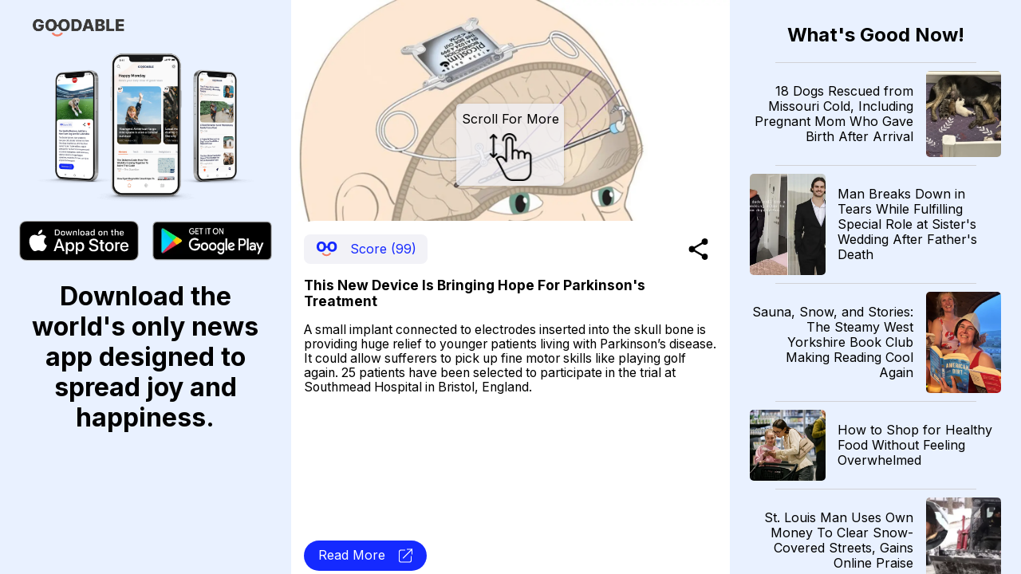

--- FILE ---
content_type: text/html; charset=utf-8
request_url: https://news.goodable.co/71085
body_size: 48914
content:
<!DOCTYPE html><html><head><meta charSet="utf-8"/><meta name="viewport" content="width=device-width"/><meta charset="utf-8"/><link rel="icon" href="/favicon.ico"/><meta http-equiv="content-language" content="en-us"/><title>Goodable - Read the Latest Good News</title><meta name="twitter:card" content="summary_large_image"/><meta name="twitter:site" content="@goodable"/><meta name="twitter:creator" content="@goodable"/><meta property="og:title" content="Goodable - Read the Latest Good News"/><meta property="og:type" content="website"/><meta property="og:site_name" content="Goodable"/><link rel="canonical" href="https://news.goodable.co"/><script type="application/ld+json">{"@context":"https://schema.org","@type":"Organization","logo":"https://news.goodable.co/goodable-wordmark.png","url":"https://news.goodable.co"}</script><meta name="robots" content="index,follow"/><meta property="og:description" content="This New Device Is Bringing Hope For Parkinson&#x27;s Treatment"/><meta property="og:url" content="https://news.goodable.co/71085"/><meta property="og:image" content="https://d3qtrwaa0iprf3.cloudfront.net/media/news_pictures/202205070828"/><meta property="og:image:alt" content="article image"/><script type="application/ld+json">{"@context":"https://schema.org","@type":"Article","mainEntityOfPage":{"@type":"WebPage","@id":"https://news.goodable.co/71085"},"headline":"This New Device Is Bringing Hope For Parkinson&apos;s Treatment","image":["https://d3qtrwaa0iprf3.cloudfront.net/media/news_pictures/202205070828"],"isAccessibleForFree":true}</script><link rel="preload" as="image" imageSrcSet="/_next/image?url=https%3A%2F%2Fd3qtrwaa0iprf3.cloudfront.net%2Fmedia%2Fnews_pictures%2F202205070828&amp;w=640&amp;q=75 640w, /_next/image?url=https%3A%2F%2Fd3qtrwaa0iprf3.cloudfront.net%2Fmedia%2Fnews_pictures%2F202205070828&amp;w=750&amp;q=75 750w, /_next/image?url=https%3A%2F%2Fd3qtrwaa0iprf3.cloudfront.net%2Fmedia%2Fnews_pictures%2F202205070828&amp;w=828&amp;q=75 828w, /_next/image?url=https%3A%2F%2Fd3qtrwaa0iprf3.cloudfront.net%2Fmedia%2Fnews_pictures%2F202205070828&amp;w=1080&amp;q=75 1080w, /_next/image?url=https%3A%2F%2Fd3qtrwaa0iprf3.cloudfront.net%2Fmedia%2Fnews_pictures%2F202205070828&amp;w=1200&amp;q=75 1200w, /_next/image?url=https%3A%2F%2Fd3qtrwaa0iprf3.cloudfront.net%2Fmedia%2Fnews_pictures%2F202205070828&amp;w=1920&amp;q=75 1920w, /_next/image?url=https%3A%2F%2Fd3qtrwaa0iprf3.cloudfront.net%2Fmedia%2Fnews_pictures%2F202205070828&amp;w=2048&amp;q=75 2048w, /_next/image?url=https%3A%2F%2Fd3qtrwaa0iprf3.cloudfront.net%2Fmedia%2Fnews_pictures%2F202205070828&amp;w=3840&amp;q=75 3840w" imageSizes="100vw"/><link rel="preload" as="image" imageSrcSet="/_next/image?url=https%3A%2F%2Fd3qtrwaa0iprf3.cloudfront.net%2Fmedia%2Fnews_pictures%2F202601302211_d34808.jpg&amp;w=640&amp;q=75 640w, /_next/image?url=https%3A%2F%2Fd3qtrwaa0iprf3.cloudfront.net%2Fmedia%2Fnews_pictures%2F202601302211_d34808.jpg&amp;w=750&amp;q=75 750w, /_next/image?url=https%3A%2F%2Fd3qtrwaa0iprf3.cloudfront.net%2Fmedia%2Fnews_pictures%2F202601302211_d34808.jpg&amp;w=828&amp;q=75 828w, /_next/image?url=https%3A%2F%2Fd3qtrwaa0iprf3.cloudfront.net%2Fmedia%2Fnews_pictures%2F202601302211_d34808.jpg&amp;w=1080&amp;q=75 1080w, /_next/image?url=https%3A%2F%2Fd3qtrwaa0iprf3.cloudfront.net%2Fmedia%2Fnews_pictures%2F202601302211_d34808.jpg&amp;w=1200&amp;q=75 1200w, /_next/image?url=https%3A%2F%2Fd3qtrwaa0iprf3.cloudfront.net%2Fmedia%2Fnews_pictures%2F202601302211_d34808.jpg&amp;w=1920&amp;q=75 1920w, /_next/image?url=https%3A%2F%2Fd3qtrwaa0iprf3.cloudfront.net%2Fmedia%2Fnews_pictures%2F202601302211_d34808.jpg&amp;w=2048&amp;q=75 2048w, /_next/image?url=https%3A%2F%2Fd3qtrwaa0iprf3.cloudfront.net%2Fmedia%2Fnews_pictures%2F202601302211_d34808.jpg&amp;w=3840&amp;q=75 3840w" imageSizes="100vw"/><link rel="preload" as="image" imageSrcSet="/_next/image?url=https%3A%2F%2Fd3qtrwaa0iprf3.cloudfront.net%2Fmedia%2Fnews_pictures%2F202601301811_3b68c1.jpg&amp;w=640&amp;q=75 640w, /_next/image?url=https%3A%2F%2Fd3qtrwaa0iprf3.cloudfront.net%2Fmedia%2Fnews_pictures%2F202601301811_3b68c1.jpg&amp;w=750&amp;q=75 750w, /_next/image?url=https%3A%2F%2Fd3qtrwaa0iprf3.cloudfront.net%2Fmedia%2Fnews_pictures%2F202601301811_3b68c1.jpg&amp;w=828&amp;q=75 828w, /_next/image?url=https%3A%2F%2Fd3qtrwaa0iprf3.cloudfront.net%2Fmedia%2Fnews_pictures%2F202601301811_3b68c1.jpg&amp;w=1080&amp;q=75 1080w, /_next/image?url=https%3A%2F%2Fd3qtrwaa0iprf3.cloudfront.net%2Fmedia%2Fnews_pictures%2F202601301811_3b68c1.jpg&amp;w=1200&amp;q=75 1200w, /_next/image?url=https%3A%2F%2Fd3qtrwaa0iprf3.cloudfront.net%2Fmedia%2Fnews_pictures%2F202601301811_3b68c1.jpg&amp;w=1920&amp;q=75 1920w, /_next/image?url=https%3A%2F%2Fd3qtrwaa0iprf3.cloudfront.net%2Fmedia%2Fnews_pictures%2F202601301811_3b68c1.jpg&amp;w=2048&amp;q=75 2048w, /_next/image?url=https%3A%2F%2Fd3qtrwaa0iprf3.cloudfront.net%2Fmedia%2Fnews_pictures%2F202601301811_3b68c1.jpg&amp;w=3840&amp;q=75 3840w" imageSizes="100vw"/><link rel="preload" as="image" imageSrcSet="/_next/image?url=https%3A%2F%2Fd3qtrwaa0iprf3.cloudfront.net%2Fmedia%2Fnews_pictures%2F202601301811_171ae6.webp&amp;w=640&amp;q=75 640w, /_next/image?url=https%3A%2F%2Fd3qtrwaa0iprf3.cloudfront.net%2Fmedia%2Fnews_pictures%2F202601301811_171ae6.webp&amp;w=750&amp;q=75 750w, /_next/image?url=https%3A%2F%2Fd3qtrwaa0iprf3.cloudfront.net%2Fmedia%2Fnews_pictures%2F202601301811_171ae6.webp&amp;w=828&amp;q=75 828w, /_next/image?url=https%3A%2F%2Fd3qtrwaa0iprf3.cloudfront.net%2Fmedia%2Fnews_pictures%2F202601301811_171ae6.webp&amp;w=1080&amp;q=75 1080w, /_next/image?url=https%3A%2F%2Fd3qtrwaa0iprf3.cloudfront.net%2Fmedia%2Fnews_pictures%2F202601301811_171ae6.webp&amp;w=1200&amp;q=75 1200w, /_next/image?url=https%3A%2F%2Fd3qtrwaa0iprf3.cloudfront.net%2Fmedia%2Fnews_pictures%2F202601301811_171ae6.webp&amp;w=1920&amp;q=75 1920w, /_next/image?url=https%3A%2F%2Fd3qtrwaa0iprf3.cloudfront.net%2Fmedia%2Fnews_pictures%2F202601301811_171ae6.webp&amp;w=2048&amp;q=75 2048w, /_next/image?url=https%3A%2F%2Fd3qtrwaa0iprf3.cloudfront.net%2Fmedia%2Fnews_pictures%2F202601301811_171ae6.webp&amp;w=3840&amp;q=75 3840w" imageSizes="100vw"/><link rel="preload" as="image" imageSrcSet="/_next/image?url=https%3A%2F%2Fd3qtrwaa0iprf3.cloudfront.net%2Fmedia%2Fnews_pictures%2F15e2944b-afa1-4f14-a3eb-d34f9b3e9c45.jpg&amp;w=640&amp;q=75 640w, /_next/image?url=https%3A%2F%2Fd3qtrwaa0iprf3.cloudfront.net%2Fmedia%2Fnews_pictures%2F15e2944b-afa1-4f14-a3eb-d34f9b3e9c45.jpg&amp;w=750&amp;q=75 750w, /_next/image?url=https%3A%2F%2Fd3qtrwaa0iprf3.cloudfront.net%2Fmedia%2Fnews_pictures%2F15e2944b-afa1-4f14-a3eb-d34f9b3e9c45.jpg&amp;w=828&amp;q=75 828w, /_next/image?url=https%3A%2F%2Fd3qtrwaa0iprf3.cloudfront.net%2Fmedia%2Fnews_pictures%2F15e2944b-afa1-4f14-a3eb-d34f9b3e9c45.jpg&amp;w=1080&amp;q=75 1080w, /_next/image?url=https%3A%2F%2Fd3qtrwaa0iprf3.cloudfront.net%2Fmedia%2Fnews_pictures%2F15e2944b-afa1-4f14-a3eb-d34f9b3e9c45.jpg&amp;w=1200&amp;q=75 1200w, /_next/image?url=https%3A%2F%2Fd3qtrwaa0iprf3.cloudfront.net%2Fmedia%2Fnews_pictures%2F15e2944b-afa1-4f14-a3eb-d34f9b3e9c45.jpg&amp;w=1920&amp;q=75 1920w, /_next/image?url=https%3A%2F%2Fd3qtrwaa0iprf3.cloudfront.net%2Fmedia%2Fnews_pictures%2F15e2944b-afa1-4f14-a3eb-d34f9b3e9c45.jpg&amp;w=2048&amp;q=75 2048w, /_next/image?url=https%3A%2F%2Fd3qtrwaa0iprf3.cloudfront.net%2Fmedia%2Fnews_pictures%2F15e2944b-afa1-4f14-a3eb-d34f9b3e9c45.jpg&amp;w=3840&amp;q=75 3840w" imageSizes="100vw"/><link rel="preload" as="image" imageSrcSet="/_next/image?url=https%3A%2F%2Fd3qtrwaa0iprf3.cloudfront.net%2Fmedia%2Fnews_pictures%2F202601301611_bd65b7.webp&amp;w=640&amp;q=75 640w, /_next/image?url=https%3A%2F%2Fd3qtrwaa0iprf3.cloudfront.net%2Fmedia%2Fnews_pictures%2F202601301611_bd65b7.webp&amp;w=750&amp;q=75 750w, /_next/image?url=https%3A%2F%2Fd3qtrwaa0iprf3.cloudfront.net%2Fmedia%2Fnews_pictures%2F202601301611_bd65b7.webp&amp;w=828&amp;q=75 828w, /_next/image?url=https%3A%2F%2Fd3qtrwaa0iprf3.cloudfront.net%2Fmedia%2Fnews_pictures%2F202601301611_bd65b7.webp&amp;w=1080&amp;q=75 1080w, /_next/image?url=https%3A%2F%2Fd3qtrwaa0iprf3.cloudfront.net%2Fmedia%2Fnews_pictures%2F202601301611_bd65b7.webp&amp;w=1200&amp;q=75 1200w, /_next/image?url=https%3A%2F%2Fd3qtrwaa0iprf3.cloudfront.net%2Fmedia%2Fnews_pictures%2F202601301611_bd65b7.webp&amp;w=1920&amp;q=75 1920w, /_next/image?url=https%3A%2F%2Fd3qtrwaa0iprf3.cloudfront.net%2Fmedia%2Fnews_pictures%2F202601301611_bd65b7.webp&amp;w=2048&amp;q=75 2048w, /_next/image?url=https%3A%2F%2Fd3qtrwaa0iprf3.cloudfront.net%2Fmedia%2Fnews_pictures%2F202601301611_bd65b7.webp&amp;w=3840&amp;q=75 3840w" imageSizes="100vw"/><link rel="preload" as="image" imageSrcSet="/_next/image?url=https%3A%2F%2Fd3qtrwaa0iprf3.cloudfront.net%2Fmedia%2Fnews_pictures%2F202601301611_2d1f84.jpg&amp;w=640&amp;q=75 640w, /_next/image?url=https%3A%2F%2Fd3qtrwaa0iprf3.cloudfront.net%2Fmedia%2Fnews_pictures%2F202601301611_2d1f84.jpg&amp;w=750&amp;q=75 750w, /_next/image?url=https%3A%2F%2Fd3qtrwaa0iprf3.cloudfront.net%2Fmedia%2Fnews_pictures%2F202601301611_2d1f84.jpg&amp;w=828&amp;q=75 828w, /_next/image?url=https%3A%2F%2Fd3qtrwaa0iprf3.cloudfront.net%2Fmedia%2Fnews_pictures%2F202601301611_2d1f84.jpg&amp;w=1080&amp;q=75 1080w, /_next/image?url=https%3A%2F%2Fd3qtrwaa0iprf3.cloudfront.net%2Fmedia%2Fnews_pictures%2F202601301611_2d1f84.jpg&amp;w=1200&amp;q=75 1200w, /_next/image?url=https%3A%2F%2Fd3qtrwaa0iprf3.cloudfront.net%2Fmedia%2Fnews_pictures%2F202601301611_2d1f84.jpg&amp;w=1920&amp;q=75 1920w, /_next/image?url=https%3A%2F%2Fd3qtrwaa0iprf3.cloudfront.net%2Fmedia%2Fnews_pictures%2F202601301611_2d1f84.jpg&amp;w=2048&amp;q=75 2048w, /_next/image?url=https%3A%2F%2Fd3qtrwaa0iprf3.cloudfront.net%2Fmedia%2Fnews_pictures%2F202601301611_2d1f84.jpg&amp;w=3840&amp;q=75 3840w" imageSizes="100vw"/><link rel="preload" as="image" imageSrcSet="/_next/image?url=https%3A%2F%2Fd3qtrwaa0iprf3.cloudfront.net%2Fmedia%2Fnews_pictures%2F03256c04-e062-47a8-bb2f-1bbcbb51fd11.jpg&amp;w=640&amp;q=75 640w, /_next/image?url=https%3A%2F%2Fd3qtrwaa0iprf3.cloudfront.net%2Fmedia%2Fnews_pictures%2F03256c04-e062-47a8-bb2f-1bbcbb51fd11.jpg&amp;w=750&amp;q=75 750w, /_next/image?url=https%3A%2F%2Fd3qtrwaa0iprf3.cloudfront.net%2Fmedia%2Fnews_pictures%2F03256c04-e062-47a8-bb2f-1bbcbb51fd11.jpg&amp;w=828&amp;q=75 828w, /_next/image?url=https%3A%2F%2Fd3qtrwaa0iprf3.cloudfront.net%2Fmedia%2Fnews_pictures%2F03256c04-e062-47a8-bb2f-1bbcbb51fd11.jpg&amp;w=1080&amp;q=75 1080w, /_next/image?url=https%3A%2F%2Fd3qtrwaa0iprf3.cloudfront.net%2Fmedia%2Fnews_pictures%2F03256c04-e062-47a8-bb2f-1bbcbb51fd11.jpg&amp;w=1200&amp;q=75 1200w, /_next/image?url=https%3A%2F%2Fd3qtrwaa0iprf3.cloudfront.net%2Fmedia%2Fnews_pictures%2F03256c04-e062-47a8-bb2f-1bbcbb51fd11.jpg&amp;w=1920&amp;q=75 1920w, /_next/image?url=https%3A%2F%2Fd3qtrwaa0iprf3.cloudfront.net%2Fmedia%2Fnews_pictures%2F03256c04-e062-47a8-bb2f-1bbcbb51fd11.jpg&amp;w=2048&amp;q=75 2048w, /_next/image?url=https%3A%2F%2Fd3qtrwaa0iprf3.cloudfront.net%2Fmedia%2Fnews_pictures%2F03256c04-e062-47a8-bb2f-1bbcbb51fd11.jpg&amp;w=3840&amp;q=75 3840w" imageSizes="100vw"/><link rel="preload" as="image" imageSrcSet="/_next/image?url=https%3A%2F%2Fd3qtrwaa0iprf3.cloudfront.net%2Fmedia%2Fnews_pictures%2F202601301411_f22e5c.jpg&amp;w=640&amp;q=75 640w, /_next/image?url=https%3A%2F%2Fd3qtrwaa0iprf3.cloudfront.net%2Fmedia%2Fnews_pictures%2F202601301411_f22e5c.jpg&amp;w=750&amp;q=75 750w, /_next/image?url=https%3A%2F%2Fd3qtrwaa0iprf3.cloudfront.net%2Fmedia%2Fnews_pictures%2F202601301411_f22e5c.jpg&amp;w=828&amp;q=75 828w, /_next/image?url=https%3A%2F%2Fd3qtrwaa0iprf3.cloudfront.net%2Fmedia%2Fnews_pictures%2F202601301411_f22e5c.jpg&amp;w=1080&amp;q=75 1080w, /_next/image?url=https%3A%2F%2Fd3qtrwaa0iprf3.cloudfront.net%2Fmedia%2Fnews_pictures%2F202601301411_f22e5c.jpg&amp;w=1200&amp;q=75 1200w, /_next/image?url=https%3A%2F%2Fd3qtrwaa0iprf3.cloudfront.net%2Fmedia%2Fnews_pictures%2F202601301411_f22e5c.jpg&amp;w=1920&amp;q=75 1920w, /_next/image?url=https%3A%2F%2Fd3qtrwaa0iprf3.cloudfront.net%2Fmedia%2Fnews_pictures%2F202601301411_f22e5c.jpg&amp;w=2048&amp;q=75 2048w, /_next/image?url=https%3A%2F%2Fd3qtrwaa0iprf3.cloudfront.net%2Fmedia%2Fnews_pictures%2F202601301411_f22e5c.jpg&amp;w=3840&amp;q=75 3840w" imageSizes="100vw"/><link rel="preload" as="image" imageSrcSet="/_next/image?url=https%3A%2F%2Fd3qtrwaa0iprf3.cloudfront.net%2Fmedia%2Fnews_pictures%2F202601301213_708b49.jpg&amp;w=640&amp;q=75 640w, /_next/image?url=https%3A%2F%2Fd3qtrwaa0iprf3.cloudfront.net%2Fmedia%2Fnews_pictures%2F202601301213_708b49.jpg&amp;w=750&amp;q=75 750w, /_next/image?url=https%3A%2F%2Fd3qtrwaa0iprf3.cloudfront.net%2Fmedia%2Fnews_pictures%2F202601301213_708b49.jpg&amp;w=828&amp;q=75 828w, /_next/image?url=https%3A%2F%2Fd3qtrwaa0iprf3.cloudfront.net%2Fmedia%2Fnews_pictures%2F202601301213_708b49.jpg&amp;w=1080&amp;q=75 1080w, /_next/image?url=https%3A%2F%2Fd3qtrwaa0iprf3.cloudfront.net%2Fmedia%2Fnews_pictures%2F202601301213_708b49.jpg&amp;w=1200&amp;q=75 1200w, /_next/image?url=https%3A%2F%2Fd3qtrwaa0iprf3.cloudfront.net%2Fmedia%2Fnews_pictures%2F202601301213_708b49.jpg&amp;w=1920&amp;q=75 1920w, /_next/image?url=https%3A%2F%2Fd3qtrwaa0iprf3.cloudfront.net%2Fmedia%2Fnews_pictures%2F202601301213_708b49.jpg&amp;w=2048&amp;q=75 2048w, /_next/image?url=https%3A%2F%2Fd3qtrwaa0iprf3.cloudfront.net%2Fmedia%2Fnews_pictures%2F202601301213_708b49.jpg&amp;w=3840&amp;q=75 3840w" imageSizes="100vw"/><link rel="preload" as="image" imageSrcSet="/_next/image?url=https%3A%2F%2Fimage.cnbcfm.com%2Fapi%2Fv1%2Fimage%2F108259153-1769716256725-susannah_0012.jpg%3Fv%3D1769736563%26w%3D1260%26h%3D709%26ffmt%3Dwebp%26vtcrop%3Dy&amp;w=640&amp;q=75 640w, /_next/image?url=https%3A%2F%2Fimage.cnbcfm.com%2Fapi%2Fv1%2Fimage%2F108259153-1769716256725-susannah_0012.jpg%3Fv%3D1769736563%26w%3D1260%26h%3D709%26ffmt%3Dwebp%26vtcrop%3Dy&amp;w=750&amp;q=75 750w, /_next/image?url=https%3A%2F%2Fimage.cnbcfm.com%2Fapi%2Fv1%2Fimage%2F108259153-1769716256725-susannah_0012.jpg%3Fv%3D1769736563%26w%3D1260%26h%3D709%26ffmt%3Dwebp%26vtcrop%3Dy&amp;w=828&amp;q=75 828w, /_next/image?url=https%3A%2F%2Fimage.cnbcfm.com%2Fapi%2Fv1%2Fimage%2F108259153-1769716256725-susannah_0012.jpg%3Fv%3D1769736563%26w%3D1260%26h%3D709%26ffmt%3Dwebp%26vtcrop%3Dy&amp;w=1080&amp;q=75 1080w, /_next/image?url=https%3A%2F%2Fimage.cnbcfm.com%2Fapi%2Fv1%2Fimage%2F108259153-1769716256725-susannah_0012.jpg%3Fv%3D1769736563%26w%3D1260%26h%3D709%26ffmt%3Dwebp%26vtcrop%3Dy&amp;w=1200&amp;q=75 1200w, /_next/image?url=https%3A%2F%2Fimage.cnbcfm.com%2Fapi%2Fv1%2Fimage%2F108259153-1769716256725-susannah_0012.jpg%3Fv%3D1769736563%26w%3D1260%26h%3D709%26ffmt%3Dwebp%26vtcrop%3Dy&amp;w=1920&amp;q=75 1920w, /_next/image?url=https%3A%2F%2Fimage.cnbcfm.com%2Fapi%2Fv1%2Fimage%2F108259153-1769716256725-susannah_0012.jpg%3Fv%3D1769736563%26w%3D1260%26h%3D709%26ffmt%3Dwebp%26vtcrop%3Dy&amp;w=2048&amp;q=75 2048w, /_next/image?url=https%3A%2F%2Fimage.cnbcfm.com%2Fapi%2Fv1%2Fimage%2F108259153-1769716256725-susannah_0012.jpg%3Fv%3D1769736563%26w%3D1260%26h%3D709%26ffmt%3Dwebp%26vtcrop%3Dy&amp;w=3840&amp;q=75 3840w" imageSizes="100vw"/><meta name="next-head-count" content="31"/><meta charSet="utf-8"/><link rel="preconnect" href="https://fonts.googleapis.com"/><link rel="preconnect" href="https://fonts.gstatic.com" crossorigin="true"/><link href="https://news.goodable.co" rel="canonical"/><meta name="google-site-verification" content="HoPJ2Kdb_eB_WDRnzRCgKAEeQb9Eh0oxIqh0aXiBNNI"/><script type="application/ld+json" id="speakable-component">{
"@context": "https://schema.org/",
"@type": "WebPage",
"name": "Goodable",
"speakable":
{
"@type": "SpeakableSpecification",
"cssSelector": [
".speak-title",
".speak-description"
]
}
}</script><link rel="preconnect" href="https://fonts.gstatic.com" crossorigin /><link rel="preload" href="/_next/static/css/76a842ab9ef08e81.css" as="style"/><link rel="stylesheet" href="/_next/static/css/76a842ab9ef08e81.css" data-n-g=""/><link rel="preload" href="/_next/static/css/c90a60145424cc1c.css" as="style"/><link rel="stylesheet" href="/_next/static/css/c90a60145424cc1c.css" data-n-p=""/><noscript data-n-css=""></noscript><script defer="" nomodule="" src="/_next/static/chunks/polyfills-0d1b80a048d4787e.js"></script><script src="/_next/static/chunks/webpack-9b312e20a4e32339.js" defer=""></script><script src="/_next/static/chunks/framework-4556c45dd113b893.js" defer=""></script><script src="/_next/static/chunks/main-25e5079ab4bd6ecd.js" defer=""></script><script src="/_next/static/chunks/pages/_app-59471549011133e0.js" defer=""></script><script src="/_next/static/chunks/c0d53ec4-b4a86a90da387b10.js" defer=""></script><script src="/_next/static/chunks/773-0620410c935cbe80.js" defer=""></script><script src="/_next/static/chunks/661-6600db9d57267a5e.js" defer=""></script><script src="/_next/static/chunks/pages/%5Bnid%5D-3f358cb136f9ccb7.js" defer=""></script><script src="/_next/static/Ui6lDx1S6vM3uIswu77RV/_buildManifest.js" defer=""></script><script src="/_next/static/Ui6lDx1S6vM3uIswu77RV/_ssgManifest.js" defer=""></script><style id="__jsx-181594161">.embla__container{height:100vh}</style><style data-href="https://fonts.googleapis.com/css2?family=Inter:wght@400;700&family=Raleway:wght@900&display=swap">@font-face{font-family:'Inter';font-style:normal;font-weight:400;font-display:swap;src:url(https://fonts.gstatic.com/s/inter/v20/UcCO3FwrK3iLTeHuS_nVMrMxCp50SjIw2boKoduKmMEVuLyfMZs.woff) format('woff')}@font-face{font-family:'Inter';font-style:normal;font-weight:700;font-display:swap;src:url(https://fonts.gstatic.com/s/inter/v20/UcCO3FwrK3iLTeHuS_nVMrMxCp50SjIw2boKoduKmMEVuFuYMZs.woff) format('woff')}@font-face{font-family:'Raleway';font-style:normal;font-weight:900;font-display:swap;src:url(https://fonts.gstatic.com/s/raleway/v37/1Ptxg8zYS_SKggPN4iEgvnHyvveLxVtzpYCM.woff) format('woff')}@font-face{font-family:'Inter';font-style:normal;font-weight:400;font-display:swap;src:url(https://fonts.gstatic.com/s/inter/v20/UcC73FwrK3iLTeHuS_nVMrMxCp50SjIa2JL7W0Q5n-wU.woff2) format('woff2');unicode-range:U+0460-052F,U+1C80-1C8A,U+20B4,U+2DE0-2DFF,U+A640-A69F,U+FE2E-FE2F}@font-face{font-family:'Inter';font-style:normal;font-weight:400;font-display:swap;src:url(https://fonts.gstatic.com/s/inter/v20/UcC73FwrK3iLTeHuS_nVMrMxCp50SjIa0ZL7W0Q5n-wU.woff2) format('woff2');unicode-range:U+0301,U+0400-045F,U+0490-0491,U+04B0-04B1,U+2116}@font-face{font-family:'Inter';font-style:normal;font-weight:400;font-display:swap;src:url(https://fonts.gstatic.com/s/inter/v20/UcC73FwrK3iLTeHuS_nVMrMxCp50SjIa2ZL7W0Q5n-wU.woff2) format('woff2');unicode-range:U+1F00-1FFF}@font-face{font-family:'Inter';font-style:normal;font-weight:400;font-display:swap;src:url(https://fonts.gstatic.com/s/inter/v20/UcC73FwrK3iLTeHuS_nVMrMxCp50SjIa1pL7W0Q5n-wU.woff2) format('woff2');unicode-range:U+0370-0377,U+037A-037F,U+0384-038A,U+038C,U+038E-03A1,U+03A3-03FF}@font-face{font-family:'Inter';font-style:normal;font-weight:400;font-display:swap;src:url(https://fonts.gstatic.com/s/inter/v20/UcC73FwrK3iLTeHuS_nVMrMxCp50SjIa2pL7W0Q5n-wU.woff2) format('woff2');unicode-range:U+0102-0103,U+0110-0111,U+0128-0129,U+0168-0169,U+01A0-01A1,U+01AF-01B0,U+0300-0301,U+0303-0304,U+0308-0309,U+0323,U+0329,U+1EA0-1EF9,U+20AB}@font-face{font-family:'Inter';font-style:normal;font-weight:400;font-display:swap;src:url(https://fonts.gstatic.com/s/inter/v20/UcC73FwrK3iLTeHuS_nVMrMxCp50SjIa25L7W0Q5n-wU.woff2) format('woff2');unicode-range:U+0100-02BA,U+02BD-02C5,U+02C7-02CC,U+02CE-02D7,U+02DD-02FF,U+0304,U+0308,U+0329,U+1D00-1DBF,U+1E00-1E9F,U+1EF2-1EFF,U+2020,U+20A0-20AB,U+20AD-20C0,U+2113,U+2C60-2C7F,U+A720-A7FF}@font-face{font-family:'Inter';font-style:normal;font-weight:400;font-display:swap;src:url(https://fonts.gstatic.com/s/inter/v20/UcC73FwrK3iLTeHuS_nVMrMxCp50SjIa1ZL7W0Q5nw.woff2) format('woff2');unicode-range:U+0000-00FF,U+0131,U+0152-0153,U+02BB-02BC,U+02C6,U+02DA,U+02DC,U+0304,U+0308,U+0329,U+2000-206F,U+20AC,U+2122,U+2191,U+2193,U+2212,U+2215,U+FEFF,U+FFFD}@font-face{font-family:'Inter';font-style:normal;font-weight:700;font-display:swap;src:url(https://fonts.gstatic.com/s/inter/v20/UcC73FwrK3iLTeHuS_nVMrMxCp50SjIa2JL7W0Q5n-wU.woff2) format('woff2');unicode-range:U+0460-052F,U+1C80-1C8A,U+20B4,U+2DE0-2DFF,U+A640-A69F,U+FE2E-FE2F}@font-face{font-family:'Inter';font-style:normal;font-weight:700;font-display:swap;src:url(https://fonts.gstatic.com/s/inter/v20/UcC73FwrK3iLTeHuS_nVMrMxCp50SjIa0ZL7W0Q5n-wU.woff2) format('woff2');unicode-range:U+0301,U+0400-045F,U+0490-0491,U+04B0-04B1,U+2116}@font-face{font-family:'Inter';font-style:normal;font-weight:700;font-display:swap;src:url(https://fonts.gstatic.com/s/inter/v20/UcC73FwrK3iLTeHuS_nVMrMxCp50SjIa2ZL7W0Q5n-wU.woff2) format('woff2');unicode-range:U+1F00-1FFF}@font-face{font-family:'Inter';font-style:normal;font-weight:700;font-display:swap;src:url(https://fonts.gstatic.com/s/inter/v20/UcC73FwrK3iLTeHuS_nVMrMxCp50SjIa1pL7W0Q5n-wU.woff2) format('woff2');unicode-range:U+0370-0377,U+037A-037F,U+0384-038A,U+038C,U+038E-03A1,U+03A3-03FF}@font-face{font-family:'Inter';font-style:normal;font-weight:700;font-display:swap;src:url(https://fonts.gstatic.com/s/inter/v20/UcC73FwrK3iLTeHuS_nVMrMxCp50SjIa2pL7W0Q5n-wU.woff2) format('woff2');unicode-range:U+0102-0103,U+0110-0111,U+0128-0129,U+0168-0169,U+01A0-01A1,U+01AF-01B0,U+0300-0301,U+0303-0304,U+0308-0309,U+0323,U+0329,U+1EA0-1EF9,U+20AB}@font-face{font-family:'Inter';font-style:normal;font-weight:700;font-display:swap;src:url(https://fonts.gstatic.com/s/inter/v20/UcC73FwrK3iLTeHuS_nVMrMxCp50SjIa25L7W0Q5n-wU.woff2) format('woff2');unicode-range:U+0100-02BA,U+02BD-02C5,U+02C7-02CC,U+02CE-02D7,U+02DD-02FF,U+0304,U+0308,U+0329,U+1D00-1DBF,U+1E00-1E9F,U+1EF2-1EFF,U+2020,U+20A0-20AB,U+20AD-20C0,U+2113,U+2C60-2C7F,U+A720-A7FF}@font-face{font-family:'Inter';font-style:normal;font-weight:700;font-display:swap;src:url(https://fonts.gstatic.com/s/inter/v20/UcC73FwrK3iLTeHuS_nVMrMxCp50SjIa1ZL7W0Q5nw.woff2) format('woff2');unicode-range:U+0000-00FF,U+0131,U+0152-0153,U+02BB-02BC,U+02C6,U+02DA,U+02DC,U+0304,U+0308,U+0329,U+2000-206F,U+20AC,U+2122,U+2191,U+2193,U+2212,U+2215,U+FEFF,U+FFFD}@font-face{font-family:'Raleway';font-style:normal;font-weight:900;font-display:swap;src:url(https://fonts.gstatic.com/s/raleway/v37/1Ptxg8zYS_SKggPN4iEgvnHyvveLxVtzpbCFPrcVIT9d0c-dYA.woff) format('woff');unicode-range:U+0460-052F,U+1C80-1C8A,U+20B4,U+2DE0-2DFF,U+A640-A69F,U+FE2E-FE2F}@font-face{font-family:'Raleway';font-style:normal;font-weight:900;font-display:swap;src:url(https://fonts.gstatic.com/s/raleway/v37/1Ptxg8zYS_SKggPN4iEgvnHyvveLxVtzpbCMPrcVIT9d0c-dYA.woff) format('woff');unicode-range:U+0301,U+0400-045F,U+0490-0491,U+04B0-04B1,U+2116}@font-face{font-family:'Raleway';font-style:normal;font-weight:900;font-display:swap;src:url(https://fonts.gstatic.com/s/raleway/v37/1Ptxg8zYS_SKggPN4iEgvnHyvveLxVtzpbCHPrcVIT9d0c-dYA.woff) format('woff');unicode-range:U+0102-0103,U+0110-0111,U+0128-0129,U+0168-0169,U+01A0-01A1,U+01AF-01B0,U+0300-0301,U+0303-0304,U+0308-0309,U+0323,U+0329,U+1EA0-1EF9,U+20AB}@font-face{font-family:'Raleway';font-style:normal;font-weight:900;font-display:swap;src:url(https://fonts.gstatic.com/s/raleway/v37/1Ptxg8zYS_SKggPN4iEgvnHyvveLxVtzpbCGPrcVIT9d0c-dYA.woff) format('woff');unicode-range:U+0100-02BA,U+02BD-02C5,U+02C7-02CC,U+02CE-02D7,U+02DD-02FF,U+0304,U+0308,U+0329,U+1D00-1DBF,U+1E00-1E9F,U+1EF2-1EFF,U+2020,U+20A0-20AB,U+20AD-20C0,U+2113,U+2C60-2C7F,U+A720-A7FF}@font-face{font-family:'Raleway';font-style:normal;font-weight:900;font-display:swap;src:url(https://fonts.gstatic.com/s/raleway/v37/1Ptxg8zYS_SKggPN4iEgvnHyvveLxVtzpbCIPrcVIT9d0c8.woff) format('woff');unicode-range:U+0000-00FF,U+0131,U+0152-0153,U+02BB-02BC,U+02C6,U+02DA,U+02DC,U+0304,U+0308,U+0329,U+2000-206F,U+20AC,U+2122,U+2191,U+2193,U+2212,U+2215,U+FEFF,U+FFFD}</style></head><body><div id="__next"><div class="Layout_outerGrid__lPBBP"><div class="Layout_leftGrid__aRAp5"><span style="box-sizing:border-box;display:inline-block;overflow:hidden;width:initial;height:initial;background:none;opacity:1;border:0;margin:0;padding:0;position:relative;max-width:100%"><span style="box-sizing:border-box;display:block;width:initial;height:initial;background:none;opacity:1;border:0;margin:0;padding:0;max-width:100%"><img style="display:block;max-width:100%;width:initial;height:initial;background:none;opacity:1;border:0;margin:0;padding:0" alt="" aria-hidden="true" src="data:image/svg+xml,%3csvg%20xmlns=%27http://www.w3.org/2000/svg%27%20version=%271.1%27%20width=%27390%27%20height=%2782%27/%3e"/></span><img alt="goodable logo" src="[data-uri]" decoding="async" data-nimg="intrinsic" class="Layout_goodableLogo__vy5Z1" style="position:absolute;top:0;left:0;bottom:0;right:0;box-sizing:border-box;padding:0;border:none;margin:auto;display:block;width:0;height:0;min-width:100%;max-width:100%;min-height:100%;max-height:100%"/><noscript><img alt="goodable logo" srcSet="/_next/image?url=%2F_next%2Fstatic%2Fmedia%2Fgoodable-logo-dark.3f3589fc.png&amp;w=640&amp;q=75 1x, /_next/image?url=%2F_next%2Fstatic%2Fmedia%2Fgoodable-logo-dark.3f3589fc.png&amp;w=828&amp;q=75 2x" src="/_next/image?url=%2F_next%2Fstatic%2Fmedia%2Fgoodable-logo-dark.3f3589fc.png&amp;w=828&amp;q=75" decoding="async" data-nimg="intrinsic" style="position:absolute;top:0;left:0;bottom:0;right:0;box-sizing:border-box;padding:0;border:none;margin:auto;display:block;width:0;height:0;min-width:100%;max-width:100%;min-height:100%;max-height:100%" class="Layout_goodableLogo__vy5Z1" loading="lazy"/></noscript></span><div class="Layout_spanGridWidth__BqLlw"><span style="box-sizing:border-box;display:inline-block;overflow:hidden;width:initial;height:initial;background:none;opacity:1;border:0;margin:0;padding:0;position:relative;max-width:100%"><span style="box-sizing:border-box;display:block;width:initial;height:initial;background:none;opacity:1;border:0;margin:0;padding:0;max-width:100%"><img style="display:block;max-width:100%;width:initial;height:initial;background:none;opacity:1;border:0;margin:0;padding:0" alt="" aria-hidden="true" src="data:image/svg+xml,%3csvg%20xmlns=%27http://www.w3.org/2000/svg%27%20version=%271.1%27%20width=%272100%27%20height=%271400%27/%3e"/></span><img alt="" src="[data-uri]" decoding="async" data-nimg="intrinsic" style="position:absolute;top:0;left:0;bottom:0;right:0;box-sizing:border-box;padding:0;border:none;margin:auto;display:block;width:0;height:0;min-width:100%;max-width:100%;min-height:100%;max-height:100%"/><noscript><img alt="" srcSet="/_next/image?url=%2F_next%2Fstatic%2Fmedia%2Ftri-screen-app-preview.58c2ad78.png&amp;w=3840&amp;q=75 1x" src="/_next/image?url=%2F_next%2Fstatic%2Fmedia%2Ftri-screen-app-preview.58c2ad78.png&amp;w=3840&amp;q=75" decoding="async" data-nimg="intrinsic" style="position:absolute;top:0;left:0;bottom:0;right:0;box-sizing:border-box;padding:0;border:none;margin:auto;display:block;width:0;height:0;min-width:100%;max-width:100%;min-height:100%;max-height:100%" loading="lazy"/></noscript></span></div><a href="https://goodablenews.page.link/ios-download"><span style="box-sizing:border-box;display:inline-block;overflow:hidden;width:initial;height:initial;background:none;opacity:1;border:0;margin:0;padding:0;position:relative;max-width:100%"><span style="box-sizing:border-box;display:block;width:initial;height:initial;background:none;opacity:1;border:0;margin:0;padding:0;max-width:100%"><img style="display:block;max-width:100%;width:initial;height:initial;background:none;opacity:1;border:0;margin:0;padding:0" alt="" aria-hidden="true" src="data:image/svg+xml,%3csvg%20xmlns=%27http://www.w3.org/2000/svg%27%20version=%271.1%27%20width=%27150%27%20height=%2750%27/%3e"/></span><img alt="download iOS app" src="[data-uri]" decoding="async" data-nimg="intrinsic" class="Layout_iosBadge__aZdRQ" style="position:absolute;top:0;left:0;bottom:0;right:0;box-sizing:border-box;padding:0;border:none;margin:auto;display:block;width:0;height:0;min-width:100%;max-width:100%;min-height:100%;max-height:100%"/><noscript><img alt="download iOS app" srcSet="/_next/static/media/download-app-store-badge.b75c0509.svg 1x, /_next/static/media/download-app-store-badge.b75c0509.svg 2x" src="/_next/static/media/download-app-store-badge.b75c0509.svg" decoding="async" data-nimg="intrinsic" style="position:absolute;top:0;left:0;bottom:0;right:0;box-sizing:border-box;padding:0;border:none;margin:auto;display:block;width:0;height:0;min-width:100%;max-width:100%;min-height:100%;max-height:100%" class="Layout_iosBadge__aZdRQ" loading="lazy"/></noscript></span></a><a href="https://goodablenews.page.link/android-download"><span style="box-sizing:border-box;display:inline-block;overflow:hidden;width:initial;height:initial;background:none;opacity:1;border:0;margin:0;padding:0;position:relative;max-width:100%"><span style="box-sizing:border-box;display:block;width:initial;height:initial;background:none;opacity:1;border:0;margin:0;padding:0;max-width:100%"><img style="display:block;max-width:100%;width:initial;height:initial;background:none;opacity:1;border:0;margin:0;padding:0" alt="" aria-hidden="true" src="data:image/svg+xml,%3csvg%20xmlns=%27http://www.w3.org/2000/svg%27%20version=%271.1%27%20width=%27150%27%20height=%2750%27/%3e"/></span><img alt="download android app" src="[data-uri]" decoding="async" data-nimg="intrinsic" class="Layout_androidBadge__0HTZ_" style="position:absolute;top:0;left:0;bottom:0;right:0;box-sizing:border-box;padding:0;border:none;margin:auto;display:block;width:0;height:0;min-width:100%;max-width:100%;min-height:100%;max-height:100%"/><noscript><img alt="download android app" srcSet="/_next/image?url=%2F_next%2Fstatic%2Fmedia%2Fdownload-play-store-badge.0ef5a041.png&amp;w=256&amp;q=75 1x, /_next/image?url=%2F_next%2Fstatic%2Fmedia%2Fdownload-play-store-badge.0ef5a041.png&amp;w=384&amp;q=75 2x" src="/_next/image?url=%2F_next%2Fstatic%2Fmedia%2Fdownload-play-store-badge.0ef5a041.png&amp;w=384&amp;q=75" decoding="async" data-nimg="intrinsic" style="position:absolute;top:0;left:0;bottom:0;right:0;box-sizing:border-box;padding:0;border:none;margin:auto;display:block;width:0;height:0;min-width:100%;max-width:100%;min-height:100%;max-height:100%" class="Layout_androidBadge__0HTZ_" loading="lazy"/></noscript></span></a><div class="Layout_spanGridWidth__BqLlw undefined"><h1>Download the world&#x27;s only news app designed to spread joy and happiness.</h1></div></div><main class="Layout_mainArticle__KScBb"><div class="NewsArticle_scrollMessage__A6ODy "><p>Scroll For More</p><span style="box-sizing:border-box;display:inline-block;overflow:hidden;width:initial;height:initial;background:none;opacity:1;border:0;margin:0;padding:0;position:relative;max-width:100%"><span style="box-sizing:border-box;display:block;width:initial;height:initial;background:none;opacity:1;border:0;margin:0;padding:0;max-width:100%"><img style="display:block;max-width:100%;width:initial;height:initial;background:none;opacity:1;border:0;margin:0;padding:0" alt="" aria-hidden="true" src="data:image/svg+xml,%3csvg%20xmlns=%27http://www.w3.org/2000/svg%27%20version=%271.1%27%20width=%2760%27%20height=%2760%27/%3e"/></span><img alt="" src="[data-uri]" decoding="async" data-nimg="intrinsic" style="position:absolute;top:0;left:0;bottom:0;right:0;box-sizing:border-box;padding:0;border:none;margin:auto;display:block;width:0;height:0;min-width:100%;max-width:100%;min-height:100%;max-height:100%"/><noscript><img alt="" srcSet="/_next/image?url=%2F_next%2Fstatic%2Fmedia%2Fswipe.53ba378c.png&amp;w=64&amp;q=75 1x, /_next/image?url=%2F_next%2Fstatic%2Fmedia%2Fswipe.53ba378c.png&amp;w=128&amp;q=75 2x" src="/_next/image?url=%2F_next%2Fstatic%2Fmedia%2Fswipe.53ba378c.png&amp;w=128&amp;q=75" decoding="async" data-nimg="intrinsic" style="position:absolute;top:0;left:0;bottom:0;right:0;box-sizing:border-box;padding:0;border:none;margin:auto;display:block;width:0;height:0;min-width:100%;max-width:100%;min-height:100%;max-height:100%" loading="lazy"/></noscript></span></div><div class="jsx-181594161 embla"><div class="jsx-181594161 embla__viewport"><div class="jsx-181594161 embla__container"><div class="false NewsArticle_newsContainer__yo11j embla__slide"><div class="NewsArticle_logoWrapper__JwMTJ"><span style="box-sizing:border-box;display:block;overflow:hidden;width:initial;height:initial;background:none;opacity:1;border:0;margin:0;padding:0;position:absolute;top:0;left:0;bottom:0;right:0"><img alt="" src="[data-uri]" decoding="async" data-nimg="fill" style="position:absolute;top:0;left:0;bottom:0;right:0;box-sizing:border-box;padding:0;border:none;margin:auto;display:block;width:0;height:0;min-width:100%;max-width:100%;min-height:100%;max-height:100%;object-fit:contain"/><noscript><img alt="" sizes="100vw" srcSet="/_next/image?url=%2F_next%2Fstatic%2Fmedia%2Fsmile-circle.841ad79d.png&amp;w=640&amp;q=75 640w, /_next/image?url=%2F_next%2Fstatic%2Fmedia%2Fsmile-circle.841ad79d.png&amp;w=750&amp;q=75 750w, /_next/image?url=%2F_next%2Fstatic%2Fmedia%2Fsmile-circle.841ad79d.png&amp;w=828&amp;q=75 828w, /_next/image?url=%2F_next%2Fstatic%2Fmedia%2Fsmile-circle.841ad79d.png&amp;w=1080&amp;q=75 1080w, /_next/image?url=%2F_next%2Fstatic%2Fmedia%2Fsmile-circle.841ad79d.png&amp;w=1200&amp;q=75 1200w, /_next/image?url=%2F_next%2Fstatic%2Fmedia%2Fsmile-circle.841ad79d.png&amp;w=1920&amp;q=75 1920w, /_next/image?url=%2F_next%2Fstatic%2Fmedia%2Fsmile-circle.841ad79d.png&amp;w=2048&amp;q=75 2048w, /_next/image?url=%2F_next%2Fstatic%2Fmedia%2Fsmile-circle.841ad79d.png&amp;w=3840&amp;q=75 3840w" src="/_next/image?url=%2F_next%2Fstatic%2Fmedia%2Fsmile-circle.841ad79d.png&amp;w=3840&amp;q=75" decoding="async" data-nimg="fill" style="position:absolute;top:0;left:0;bottom:0;right:0;box-sizing:border-box;padding:0;border:none;margin:auto;display:block;width:0;height:0;min-width:100%;max-width:100%;min-height:100%;max-height:100%;object-fit:contain" loading="lazy"/></noscript></span></div><div class="NewsArticle_phoneDownloadMessage__Mk_aD"><div><span class="NewsArticle_textWrapper__Ztc0d">GET</span><div class="NewsArticle_logoTextWrapper__i_uMo"><span style="box-sizing:border-box;display:block;overflow:hidden;width:initial;height:initial;background:none;opacity:1;border:0;margin:0;padding:0;position:absolute;top:0;left:0;bottom:0;right:0"><img alt="goodable logo" src="[data-uri]" decoding="async" data-nimg="fill" style="position:absolute;top:0;left:0;bottom:0;right:0;box-sizing:border-box;padding:0;border:none;margin:auto;display:block;width:0;height:0;min-width:100%;max-width:100%;min-height:100%;max-height:100%;object-fit:contain"/><noscript><img alt="goodable logo" sizes="100vw" srcSet="/_next/image?url=%2F_next%2Fstatic%2Fmedia%2Fgoodable-wordmark.a7776059.png&amp;w=640&amp;q=75 640w, /_next/image?url=%2F_next%2Fstatic%2Fmedia%2Fgoodable-wordmark.a7776059.png&amp;w=750&amp;q=75 750w, /_next/image?url=%2F_next%2Fstatic%2Fmedia%2Fgoodable-wordmark.a7776059.png&amp;w=828&amp;q=75 828w, /_next/image?url=%2F_next%2Fstatic%2Fmedia%2Fgoodable-wordmark.a7776059.png&amp;w=1080&amp;q=75 1080w, /_next/image?url=%2F_next%2Fstatic%2Fmedia%2Fgoodable-wordmark.a7776059.png&amp;w=1200&amp;q=75 1200w, /_next/image?url=%2F_next%2Fstatic%2Fmedia%2Fgoodable-wordmark.a7776059.png&amp;w=1920&amp;q=75 1920w, /_next/image?url=%2F_next%2Fstatic%2Fmedia%2Fgoodable-wordmark.a7776059.png&amp;w=2048&amp;q=75 2048w, /_next/image?url=%2F_next%2Fstatic%2Fmedia%2Fgoodable-wordmark.a7776059.png&amp;w=3840&amp;q=75 3840w" src="/_next/image?url=%2F_next%2Fstatic%2Fmedia%2Fgoodable-wordmark.a7776059.png&amp;w=3840&amp;q=75" decoding="async" data-nimg="fill" style="position:absolute;top:0;left:0;bottom:0;right:0;box-sizing:border-box;padding:0;border:none;margin:auto;display:block;width:0;height:0;min-width:100%;max-width:100%;min-height:100%;max-height:100%;object-fit:contain" loading="lazy"/></noscript></span></div></div></div><div class="NewsArticle_imageWrapper__bi__v"><span style="box-sizing:border-box;display:block;overflow:hidden;width:initial;height:initial;background:none;opacity:1;border:0;margin:0;padding:0;position:absolute;top:0;left:0;bottom:0;right:0"><img alt="" sizes="100vw" srcSet="/_next/image?url=https%3A%2F%2Fd3qtrwaa0iprf3.cloudfront.net%2Fmedia%2Fnews_pictures%2F202205070828&amp;w=640&amp;q=75 640w, /_next/image?url=https%3A%2F%2Fd3qtrwaa0iprf3.cloudfront.net%2Fmedia%2Fnews_pictures%2F202205070828&amp;w=750&amp;q=75 750w, /_next/image?url=https%3A%2F%2Fd3qtrwaa0iprf3.cloudfront.net%2Fmedia%2Fnews_pictures%2F202205070828&amp;w=828&amp;q=75 828w, /_next/image?url=https%3A%2F%2Fd3qtrwaa0iprf3.cloudfront.net%2Fmedia%2Fnews_pictures%2F202205070828&amp;w=1080&amp;q=75 1080w, /_next/image?url=https%3A%2F%2Fd3qtrwaa0iprf3.cloudfront.net%2Fmedia%2Fnews_pictures%2F202205070828&amp;w=1200&amp;q=75 1200w, /_next/image?url=https%3A%2F%2Fd3qtrwaa0iprf3.cloudfront.net%2Fmedia%2Fnews_pictures%2F202205070828&amp;w=1920&amp;q=75 1920w, /_next/image?url=https%3A%2F%2Fd3qtrwaa0iprf3.cloudfront.net%2Fmedia%2Fnews_pictures%2F202205070828&amp;w=2048&amp;q=75 2048w, /_next/image?url=https%3A%2F%2Fd3qtrwaa0iprf3.cloudfront.net%2Fmedia%2Fnews_pictures%2F202205070828&amp;w=3840&amp;q=75 3840w" src="/_next/image?url=https%3A%2F%2Fd3qtrwaa0iprf3.cloudfront.net%2Fmedia%2Fnews_pictures%2F202205070828&amp;w=3840&amp;q=75" decoding="async" data-nimg="fill" style="position:absolute;top:0;left:0;bottom:0;right:0;box-sizing:border-box;padding:0;border:none;margin:auto;display:block;width:0;height:0;min-width:100%;max-width:100%;min-height:100%;max-height:100%;object-fit:cover"/></span></div><div class="NewsArticle_contentWrapper__45YY6" style="height:calc(58% + 25px)"><div class="NewsArticle_upperSectionWrap__3Cxld"><div class="NewsArticle_score__a2Oz8"><span style="box-sizing:border-box;display:inline-block;overflow:hidden;width:initial;height:initial;background:none;opacity:1;border:0;margin:0;padding:0;position:relative;max-width:100%"><span style="box-sizing:border-box;display:block;width:initial;height:initial;background:none;opacity:1;border:0;margin:0;padding:0;max-width:100%"><img style="display:block;max-width:100%;width:initial;height:initial;background:none;opacity:1;border:0;margin:0;padding:0" alt="" aria-hidden="true" src="data:image/svg+xml,%3csvg%20xmlns=%27http://www.w3.org/2000/svg%27%20version=%271.1%27%20width=%2717%27%20height=%2712%27/%3e"/></span><img alt="logo" src="[data-uri]" decoding="async" data-nimg="intrinsic" style="position:absolute;top:0;left:0;bottom:0;right:0;box-sizing:border-box;padding:0;border:none;margin:auto;display:block;width:0;height:0;min-width:100%;max-width:100%;min-height:100%;max-height:100%"/><noscript><img alt="logo" srcSet="/_next/static/media/smile.10973be9.svg 1x, /_next/static/media/smile.10973be9.svg 2x" src="/_next/static/media/smile.10973be9.svg" decoding="async" data-nimg="intrinsic" style="position:absolute;top:0;left:0;bottom:0;right:0;box-sizing:border-box;padding:0;border:none;margin:auto;display:block;width:0;height:0;min-width:100%;max-width:100%;min-height:100%;max-height:100%" loading="lazy"/></noscript></span><p>Score (99)</p></div><div class="NewsArticle_shareWrap__JmjZf"><span style="box-sizing:border-box;display:inline-block;overflow:hidden;width:initial;height:initial;background:none;opacity:1;border:0;margin:0;padding:0;position:relative;max-width:100%"><span style="box-sizing:border-box;display:block;width:initial;height:initial;background:none;opacity:1;border:0;margin:0;padding:0;max-width:100%"><img style="display:block;max-width:100%;width:initial;height:initial;background:none;opacity:1;border:0;margin:0;padding:0" alt="" aria-hidden="true" src="data:image/svg+xml,%3csvg%20xmlns=%27http://www.w3.org/2000/svg%27%20version=%271.1%27%20width=%271080%27%20height=%271080%27/%3e"/></span><img alt="share icon" src="[data-uri]" decoding="async" data-nimg="intrinsic" style="position:absolute;top:0;left:0;bottom:0;right:0;box-sizing:border-box;padding:0;border:none;margin:auto;display:block;width:0;height:0;min-width:100%;max-width:100%;min-height:100%;max-height:100%"/><noscript><img alt="share icon" srcSet="/_next/static/media/share.49e4494f.svg 1x, /_next/static/media/share.49e4494f.svg 2x" src="/_next/static/media/share.49e4494f.svg" decoding="async" data-nimg="intrinsic" style="position:absolute;top:0;left:0;bottom:0;right:0;box-sizing:border-box;padding:0;border:none;margin:auto;display:block;width:0;height:0;min-width:100%;max-width:100%;min-height:100%;max-height:100%" loading="lazy"/></noscript></span></div></div><div class="NewsArticle_contentOverflowWrap__j0e1C"><p class="NewsArticle_title__7Dq2y speak-title">This New Device Is Bringing Hope For Parkinson&#x27;s Treatment</p><p class="NewsArticle_description__02vLS speak-description">A small implant connected to electrodes inserted into the skull bone is providing huge relief to younger patients living with Parkinson’s disease. It could allow sufferers to pick up fine motor skills like playing golf again. 25 patients have been selected to participate in the trial at Southmead Hospital in Bristol, England.</p><a target="_blank" rel="noopener" href="https://www.goodnewsnetwork.org/parkinsons-disease-symptoms-reversed-by-mini-implant-bringing-hope/"><div class="NewsArticle_readMore__gN3rI"><span>Read More</span><span style="box-sizing:border-box;display:inline-block;overflow:hidden;width:initial;height:initial;background:none;opacity:1;border:0;margin:0;padding:0;position:relative;max-width:100%"><span style="box-sizing:border-box;display:block;width:initial;height:initial;background:none;opacity:1;border:0;margin:0;padding:0;max-width:100%"><img style="display:block;max-width:100%;width:initial;height:initial;background:none;opacity:1;border:0;margin:0;padding:0" alt="" aria-hidden="true" src="data:image/svg+xml,%3csvg%20xmlns=%27http://www.w3.org/2000/svg%27%20version=%271.1%27%20width=%2719%27%20height=%2718%27/%3e"/></span><img alt="read more icon" src="[data-uri]" decoding="async" data-nimg="intrinsic" style="position:absolute;top:0;left:0;bottom:0;right:0;box-sizing:border-box;padding:0;border:none;margin:auto;display:block;width:0;height:0;min-width:100%;max-width:100%;min-height:100%;max-height:100%"/><noscript><img alt="read more icon" srcSet="/_next/static/media/open-link.7aa501c6.svg 1x, /_next/static/media/open-link.7aa501c6.svg 2x" src="/_next/static/media/open-link.7aa501c6.svg" decoding="async" data-nimg="intrinsic" style="position:absolute;top:0;left:0;bottom:0;right:0;box-sizing:border-box;padding:0;border:none;margin:auto;display:block;width:0;height:0;min-width:100%;max-width:100%;min-height:100%;max-height:100%" loading="lazy"/></noscript></span></div></a></div></div></div><div class="false NewsArticle_newsContainer__yo11j embla__slide"><div class="NewsArticle_logoWrapper__JwMTJ"><span style="box-sizing:border-box;display:block;overflow:hidden;width:initial;height:initial;background:none;opacity:1;border:0;margin:0;padding:0;position:absolute;top:0;left:0;bottom:0;right:0"><img alt="" src="[data-uri]" decoding="async" data-nimg="fill" style="position:absolute;top:0;left:0;bottom:0;right:0;box-sizing:border-box;padding:0;border:none;margin:auto;display:block;width:0;height:0;min-width:100%;max-width:100%;min-height:100%;max-height:100%;object-fit:contain"/><noscript><img alt="" sizes="100vw" srcSet="/_next/image?url=%2F_next%2Fstatic%2Fmedia%2Fsmile-circle.841ad79d.png&amp;w=640&amp;q=75 640w, /_next/image?url=%2F_next%2Fstatic%2Fmedia%2Fsmile-circle.841ad79d.png&amp;w=750&amp;q=75 750w, /_next/image?url=%2F_next%2Fstatic%2Fmedia%2Fsmile-circle.841ad79d.png&amp;w=828&amp;q=75 828w, /_next/image?url=%2F_next%2Fstatic%2Fmedia%2Fsmile-circle.841ad79d.png&amp;w=1080&amp;q=75 1080w, /_next/image?url=%2F_next%2Fstatic%2Fmedia%2Fsmile-circle.841ad79d.png&amp;w=1200&amp;q=75 1200w, /_next/image?url=%2F_next%2Fstatic%2Fmedia%2Fsmile-circle.841ad79d.png&amp;w=1920&amp;q=75 1920w, /_next/image?url=%2F_next%2Fstatic%2Fmedia%2Fsmile-circle.841ad79d.png&amp;w=2048&amp;q=75 2048w, /_next/image?url=%2F_next%2Fstatic%2Fmedia%2Fsmile-circle.841ad79d.png&amp;w=3840&amp;q=75 3840w" src="/_next/image?url=%2F_next%2Fstatic%2Fmedia%2Fsmile-circle.841ad79d.png&amp;w=3840&amp;q=75" decoding="async" data-nimg="fill" style="position:absolute;top:0;left:0;bottom:0;right:0;box-sizing:border-box;padding:0;border:none;margin:auto;display:block;width:0;height:0;min-width:100%;max-width:100%;min-height:100%;max-height:100%;object-fit:contain" loading="lazy"/></noscript></span></div><div class="NewsArticle_phoneDownloadMessage__Mk_aD"><div><span class="NewsArticle_textWrapper__Ztc0d">GET</span><div class="NewsArticle_logoTextWrapper__i_uMo"><span style="box-sizing:border-box;display:block;overflow:hidden;width:initial;height:initial;background:none;opacity:1;border:0;margin:0;padding:0;position:absolute;top:0;left:0;bottom:0;right:0"><img alt="goodable logo" src="[data-uri]" decoding="async" data-nimg="fill" style="position:absolute;top:0;left:0;bottom:0;right:0;box-sizing:border-box;padding:0;border:none;margin:auto;display:block;width:0;height:0;min-width:100%;max-width:100%;min-height:100%;max-height:100%;object-fit:contain"/><noscript><img alt="goodable logo" sizes="100vw" srcSet="/_next/image?url=%2F_next%2Fstatic%2Fmedia%2Fgoodable-wordmark.a7776059.png&amp;w=640&amp;q=75 640w, /_next/image?url=%2F_next%2Fstatic%2Fmedia%2Fgoodable-wordmark.a7776059.png&amp;w=750&amp;q=75 750w, /_next/image?url=%2F_next%2Fstatic%2Fmedia%2Fgoodable-wordmark.a7776059.png&amp;w=828&amp;q=75 828w, /_next/image?url=%2F_next%2Fstatic%2Fmedia%2Fgoodable-wordmark.a7776059.png&amp;w=1080&amp;q=75 1080w, /_next/image?url=%2F_next%2Fstatic%2Fmedia%2Fgoodable-wordmark.a7776059.png&amp;w=1200&amp;q=75 1200w, /_next/image?url=%2F_next%2Fstatic%2Fmedia%2Fgoodable-wordmark.a7776059.png&amp;w=1920&amp;q=75 1920w, /_next/image?url=%2F_next%2Fstatic%2Fmedia%2Fgoodable-wordmark.a7776059.png&amp;w=2048&amp;q=75 2048w, /_next/image?url=%2F_next%2Fstatic%2Fmedia%2Fgoodable-wordmark.a7776059.png&amp;w=3840&amp;q=75 3840w" src="/_next/image?url=%2F_next%2Fstatic%2Fmedia%2Fgoodable-wordmark.a7776059.png&amp;w=3840&amp;q=75" decoding="async" data-nimg="fill" style="position:absolute;top:0;left:0;bottom:0;right:0;box-sizing:border-box;padding:0;border:none;margin:auto;display:block;width:0;height:0;min-width:100%;max-width:100%;min-height:100%;max-height:100%;object-fit:contain" loading="lazy"/></noscript></span></div></div></div><div class="NewsArticle_imageWrapper__bi__v"><span style="box-sizing:border-box;display:block;overflow:hidden;width:initial;height:initial;background:none;opacity:1;border:0;margin:0;padding:0;position:absolute;top:0;left:0;bottom:0;right:0"><img alt="" sizes="100vw" srcSet="/_next/image?url=https%3A%2F%2Fd3qtrwaa0iprf3.cloudfront.net%2Fmedia%2Fnews_pictures%2F202601302211_d34808.jpg&amp;w=640&amp;q=75 640w, /_next/image?url=https%3A%2F%2Fd3qtrwaa0iprf3.cloudfront.net%2Fmedia%2Fnews_pictures%2F202601302211_d34808.jpg&amp;w=750&amp;q=75 750w, /_next/image?url=https%3A%2F%2Fd3qtrwaa0iprf3.cloudfront.net%2Fmedia%2Fnews_pictures%2F202601302211_d34808.jpg&amp;w=828&amp;q=75 828w, /_next/image?url=https%3A%2F%2Fd3qtrwaa0iprf3.cloudfront.net%2Fmedia%2Fnews_pictures%2F202601302211_d34808.jpg&amp;w=1080&amp;q=75 1080w, /_next/image?url=https%3A%2F%2Fd3qtrwaa0iprf3.cloudfront.net%2Fmedia%2Fnews_pictures%2F202601302211_d34808.jpg&amp;w=1200&amp;q=75 1200w, /_next/image?url=https%3A%2F%2Fd3qtrwaa0iprf3.cloudfront.net%2Fmedia%2Fnews_pictures%2F202601302211_d34808.jpg&amp;w=1920&amp;q=75 1920w, /_next/image?url=https%3A%2F%2Fd3qtrwaa0iprf3.cloudfront.net%2Fmedia%2Fnews_pictures%2F202601302211_d34808.jpg&amp;w=2048&amp;q=75 2048w, /_next/image?url=https%3A%2F%2Fd3qtrwaa0iprf3.cloudfront.net%2Fmedia%2Fnews_pictures%2F202601302211_d34808.jpg&amp;w=3840&amp;q=75 3840w" src="/_next/image?url=https%3A%2F%2Fd3qtrwaa0iprf3.cloudfront.net%2Fmedia%2Fnews_pictures%2F202601302211_d34808.jpg&amp;w=3840&amp;q=75" decoding="async" data-nimg="fill" style="position:absolute;top:0;left:0;bottom:0;right:0;box-sizing:border-box;padding:0;border:none;margin:auto;display:block;width:0;height:0;min-width:100%;max-width:100%;min-height:100%;max-height:100%;object-fit:cover"/></span></div><div class="NewsArticle_contentWrapper__45YY6" style="height:calc(58% + 25px)"><div class="NewsArticle_upperSectionWrap__3Cxld"><div class="NewsArticle_score__a2Oz8"><span style="box-sizing:border-box;display:inline-block;overflow:hidden;width:initial;height:initial;background:none;opacity:1;border:0;margin:0;padding:0;position:relative;max-width:100%"><span style="box-sizing:border-box;display:block;width:initial;height:initial;background:none;opacity:1;border:0;margin:0;padding:0;max-width:100%"><img style="display:block;max-width:100%;width:initial;height:initial;background:none;opacity:1;border:0;margin:0;padding:0" alt="" aria-hidden="true" src="data:image/svg+xml,%3csvg%20xmlns=%27http://www.w3.org/2000/svg%27%20version=%271.1%27%20width=%2717%27%20height=%2712%27/%3e"/></span><img alt="logo" src="[data-uri]" decoding="async" data-nimg="intrinsic" style="position:absolute;top:0;left:0;bottom:0;right:0;box-sizing:border-box;padding:0;border:none;margin:auto;display:block;width:0;height:0;min-width:100%;max-width:100%;min-height:100%;max-height:100%"/><noscript><img alt="logo" srcSet="/_next/static/media/smile.10973be9.svg 1x, /_next/static/media/smile.10973be9.svg 2x" src="/_next/static/media/smile.10973be9.svg" decoding="async" data-nimg="intrinsic" style="position:absolute;top:0;left:0;bottom:0;right:0;box-sizing:border-box;padding:0;border:none;margin:auto;display:block;width:0;height:0;min-width:100%;max-width:100%;min-height:100%;max-height:100%" loading="lazy"/></noscript></span><p>Score (98)</p></div><div class="NewsArticle_shareWrap__JmjZf"><span style="box-sizing:border-box;display:inline-block;overflow:hidden;width:initial;height:initial;background:none;opacity:1;border:0;margin:0;padding:0;position:relative;max-width:100%"><span style="box-sizing:border-box;display:block;width:initial;height:initial;background:none;opacity:1;border:0;margin:0;padding:0;max-width:100%"><img style="display:block;max-width:100%;width:initial;height:initial;background:none;opacity:1;border:0;margin:0;padding:0" alt="" aria-hidden="true" src="data:image/svg+xml,%3csvg%20xmlns=%27http://www.w3.org/2000/svg%27%20version=%271.1%27%20width=%271080%27%20height=%271080%27/%3e"/></span><img alt="share icon" src="[data-uri]" decoding="async" data-nimg="intrinsic" style="position:absolute;top:0;left:0;bottom:0;right:0;box-sizing:border-box;padding:0;border:none;margin:auto;display:block;width:0;height:0;min-width:100%;max-width:100%;min-height:100%;max-height:100%"/><noscript><img alt="share icon" srcSet="/_next/static/media/share.49e4494f.svg 1x, /_next/static/media/share.49e4494f.svg 2x" src="/_next/static/media/share.49e4494f.svg" decoding="async" data-nimg="intrinsic" style="position:absolute;top:0;left:0;bottom:0;right:0;box-sizing:border-box;padding:0;border:none;margin:auto;display:block;width:0;height:0;min-width:100%;max-width:100%;min-height:100%;max-height:100%" loading="lazy"/></noscript></span></div></div><div class="NewsArticle_contentOverflowWrap__j0e1C"><p class="NewsArticle_title__7Dq2y speak-title">18 Dogs Rescued from Missouri Cold, Including Pregnant Mom Who Gave Birth After Arrival</p><p class="NewsArticle_description__02vLS speak-description">In the middle of a brutal winter storm that swept across much of the U.S., a call for help came from a rural property in Doniphan, Missouri. On the other end was a family who realized they were overwhelmed—and a team ready to act.

Animal Rescue Corps (ARC), a nonprofit based just outside Nashville, Tennessee, stepped in and saved 18 dogs from snow, ice, and freezing temperatures, including a pregnant female who later gave birth to a litter of nine puppies.

This wasn’t a case of abuse or cruelty, according to ARC Executive Director Tim Woodward, who’s also a finalist for CNN’s 2025 Hero of the Year. Instead, it was a case of people asking for help before things got worse.

“The people living on the property recognized that the number of dogs had grown beyond what they could manage and that they could no longer properly care for the animals,” Woodward said. “These individuals also agreed to have their personal dogs spayed or neutered immediately at ARC’s expense.”

The situation, ARC says, began as an effort to help a family member—someone needed temporary care for a few dogs. But as those animals reproduced unchecked, it quickly spiraled.

By the time ARC arrived, several adult dogs were chained outside, and multiple litters of puppies were roaming freely. Despite the conditions, the property owners didn’t wait for tragedy. They called ARC as temperatures plummeted, prompting a swift response.

Team members drove to Missouri late Thursday, met with local rescuers Friday morning, and transported seven adult dogs and 11 puppies back to their Tennessee shelter that same day, according to KFVS 12.

Safe, warm, and finally off the chains, the pregnant dog gave birth shortly after arriving—nine healthy puppies, now under ARC’s care.

Though ARC doesn’t handle adoptions directly, their model is built around high-impact rescue and recovery. Once animals are mentally and physically ready, ARC partners with vetted nonprofit shelters and rescue groups to find them permanent homes.

This rescue was no exception. The animals will soon be on their way to the next step in their journey—out of the cold, off the chains, and toward families who can give them the care they deserve.</p><a target="_blank" rel="noopener" href="https://www.goodnewsnetwork.org/18-outdoor-dogs-rescued-from-winter-storm-and-one-gives-birth-safe-and-warm-inside-shelter/"><div class="NewsArticle_readMore__gN3rI"><span>Read More</span><span style="box-sizing:border-box;display:inline-block;overflow:hidden;width:initial;height:initial;background:none;opacity:1;border:0;margin:0;padding:0;position:relative;max-width:100%"><span style="box-sizing:border-box;display:block;width:initial;height:initial;background:none;opacity:1;border:0;margin:0;padding:0;max-width:100%"><img style="display:block;max-width:100%;width:initial;height:initial;background:none;opacity:1;border:0;margin:0;padding:0" alt="" aria-hidden="true" src="data:image/svg+xml,%3csvg%20xmlns=%27http://www.w3.org/2000/svg%27%20version=%271.1%27%20width=%2719%27%20height=%2718%27/%3e"/></span><img alt="read more icon" src="[data-uri]" decoding="async" data-nimg="intrinsic" style="position:absolute;top:0;left:0;bottom:0;right:0;box-sizing:border-box;padding:0;border:none;margin:auto;display:block;width:0;height:0;min-width:100%;max-width:100%;min-height:100%;max-height:100%"/><noscript><img alt="read more icon" srcSet="/_next/static/media/open-link.7aa501c6.svg 1x, /_next/static/media/open-link.7aa501c6.svg 2x" src="/_next/static/media/open-link.7aa501c6.svg" decoding="async" data-nimg="intrinsic" style="position:absolute;top:0;left:0;bottom:0;right:0;box-sizing:border-box;padding:0;border:none;margin:auto;display:block;width:0;height:0;min-width:100%;max-width:100%;min-height:100%;max-height:100%" loading="lazy"/></noscript></span></div></a></div></div></div><div class="false NewsArticle_newsContainer__yo11j embla__slide"><div class="NewsArticle_logoWrapper__JwMTJ"><span style="box-sizing:border-box;display:block;overflow:hidden;width:initial;height:initial;background:none;opacity:1;border:0;margin:0;padding:0;position:absolute;top:0;left:0;bottom:0;right:0"><img alt="" src="[data-uri]" decoding="async" data-nimg="fill" style="position:absolute;top:0;left:0;bottom:0;right:0;box-sizing:border-box;padding:0;border:none;margin:auto;display:block;width:0;height:0;min-width:100%;max-width:100%;min-height:100%;max-height:100%;object-fit:contain"/><noscript><img alt="" sizes="100vw" srcSet="/_next/image?url=%2F_next%2Fstatic%2Fmedia%2Fsmile-circle.841ad79d.png&amp;w=640&amp;q=75 640w, /_next/image?url=%2F_next%2Fstatic%2Fmedia%2Fsmile-circle.841ad79d.png&amp;w=750&amp;q=75 750w, /_next/image?url=%2F_next%2Fstatic%2Fmedia%2Fsmile-circle.841ad79d.png&amp;w=828&amp;q=75 828w, /_next/image?url=%2F_next%2Fstatic%2Fmedia%2Fsmile-circle.841ad79d.png&amp;w=1080&amp;q=75 1080w, /_next/image?url=%2F_next%2Fstatic%2Fmedia%2Fsmile-circle.841ad79d.png&amp;w=1200&amp;q=75 1200w, /_next/image?url=%2F_next%2Fstatic%2Fmedia%2Fsmile-circle.841ad79d.png&amp;w=1920&amp;q=75 1920w, /_next/image?url=%2F_next%2Fstatic%2Fmedia%2Fsmile-circle.841ad79d.png&amp;w=2048&amp;q=75 2048w, /_next/image?url=%2F_next%2Fstatic%2Fmedia%2Fsmile-circle.841ad79d.png&amp;w=3840&amp;q=75 3840w" src="/_next/image?url=%2F_next%2Fstatic%2Fmedia%2Fsmile-circle.841ad79d.png&amp;w=3840&amp;q=75" decoding="async" data-nimg="fill" style="position:absolute;top:0;left:0;bottom:0;right:0;box-sizing:border-box;padding:0;border:none;margin:auto;display:block;width:0;height:0;min-width:100%;max-width:100%;min-height:100%;max-height:100%;object-fit:contain" loading="lazy"/></noscript></span></div><div class="NewsArticle_phoneDownloadMessage__Mk_aD"><div><span class="NewsArticle_textWrapper__Ztc0d">GET</span><div class="NewsArticle_logoTextWrapper__i_uMo"><span style="box-sizing:border-box;display:block;overflow:hidden;width:initial;height:initial;background:none;opacity:1;border:0;margin:0;padding:0;position:absolute;top:0;left:0;bottom:0;right:0"><img alt="goodable logo" src="[data-uri]" decoding="async" data-nimg="fill" style="position:absolute;top:0;left:0;bottom:0;right:0;box-sizing:border-box;padding:0;border:none;margin:auto;display:block;width:0;height:0;min-width:100%;max-width:100%;min-height:100%;max-height:100%;object-fit:contain"/><noscript><img alt="goodable logo" sizes="100vw" srcSet="/_next/image?url=%2F_next%2Fstatic%2Fmedia%2Fgoodable-wordmark.a7776059.png&amp;w=640&amp;q=75 640w, /_next/image?url=%2F_next%2Fstatic%2Fmedia%2Fgoodable-wordmark.a7776059.png&amp;w=750&amp;q=75 750w, /_next/image?url=%2F_next%2Fstatic%2Fmedia%2Fgoodable-wordmark.a7776059.png&amp;w=828&amp;q=75 828w, /_next/image?url=%2F_next%2Fstatic%2Fmedia%2Fgoodable-wordmark.a7776059.png&amp;w=1080&amp;q=75 1080w, /_next/image?url=%2F_next%2Fstatic%2Fmedia%2Fgoodable-wordmark.a7776059.png&amp;w=1200&amp;q=75 1200w, /_next/image?url=%2F_next%2Fstatic%2Fmedia%2Fgoodable-wordmark.a7776059.png&amp;w=1920&amp;q=75 1920w, /_next/image?url=%2F_next%2Fstatic%2Fmedia%2Fgoodable-wordmark.a7776059.png&amp;w=2048&amp;q=75 2048w, /_next/image?url=%2F_next%2Fstatic%2Fmedia%2Fgoodable-wordmark.a7776059.png&amp;w=3840&amp;q=75 3840w" src="/_next/image?url=%2F_next%2Fstatic%2Fmedia%2Fgoodable-wordmark.a7776059.png&amp;w=3840&amp;q=75" decoding="async" data-nimg="fill" style="position:absolute;top:0;left:0;bottom:0;right:0;box-sizing:border-box;padding:0;border:none;margin:auto;display:block;width:0;height:0;min-width:100%;max-width:100%;min-height:100%;max-height:100%;object-fit:contain" loading="lazy"/></noscript></span></div></div></div><div class="NewsArticle_imageWrapper__bi__v"><span style="box-sizing:border-box;display:block;overflow:hidden;width:initial;height:initial;background:none;opacity:1;border:0;margin:0;padding:0;position:absolute;top:0;left:0;bottom:0;right:0"><img alt="" sizes="100vw" srcSet="/_next/image?url=https%3A%2F%2Fd3qtrwaa0iprf3.cloudfront.net%2Fmedia%2Fnews_pictures%2F202601301811_3b68c1.jpg&amp;w=640&amp;q=75 640w, /_next/image?url=https%3A%2F%2Fd3qtrwaa0iprf3.cloudfront.net%2Fmedia%2Fnews_pictures%2F202601301811_3b68c1.jpg&amp;w=750&amp;q=75 750w, /_next/image?url=https%3A%2F%2Fd3qtrwaa0iprf3.cloudfront.net%2Fmedia%2Fnews_pictures%2F202601301811_3b68c1.jpg&amp;w=828&amp;q=75 828w, /_next/image?url=https%3A%2F%2Fd3qtrwaa0iprf3.cloudfront.net%2Fmedia%2Fnews_pictures%2F202601301811_3b68c1.jpg&amp;w=1080&amp;q=75 1080w, /_next/image?url=https%3A%2F%2Fd3qtrwaa0iprf3.cloudfront.net%2Fmedia%2Fnews_pictures%2F202601301811_3b68c1.jpg&amp;w=1200&amp;q=75 1200w, /_next/image?url=https%3A%2F%2Fd3qtrwaa0iprf3.cloudfront.net%2Fmedia%2Fnews_pictures%2F202601301811_3b68c1.jpg&amp;w=1920&amp;q=75 1920w, /_next/image?url=https%3A%2F%2Fd3qtrwaa0iprf3.cloudfront.net%2Fmedia%2Fnews_pictures%2F202601301811_3b68c1.jpg&amp;w=2048&amp;q=75 2048w, /_next/image?url=https%3A%2F%2Fd3qtrwaa0iprf3.cloudfront.net%2Fmedia%2Fnews_pictures%2F202601301811_3b68c1.jpg&amp;w=3840&amp;q=75 3840w" src="/_next/image?url=https%3A%2F%2Fd3qtrwaa0iprf3.cloudfront.net%2Fmedia%2Fnews_pictures%2F202601301811_3b68c1.jpg&amp;w=3840&amp;q=75" decoding="async" data-nimg="fill" style="position:absolute;top:0;left:0;bottom:0;right:0;box-sizing:border-box;padding:0;border:none;margin:auto;display:block;width:0;height:0;min-width:100%;max-width:100%;min-height:100%;max-height:100%;object-fit:cover"/></span></div><div class="NewsArticle_contentWrapper__45YY6" style="height:calc(58% + 25px)"><div class="NewsArticle_upperSectionWrap__3Cxld"><div class="NewsArticle_score__a2Oz8"><span style="box-sizing:border-box;display:inline-block;overflow:hidden;width:initial;height:initial;background:none;opacity:1;border:0;margin:0;padding:0;position:relative;max-width:100%"><span style="box-sizing:border-box;display:block;width:initial;height:initial;background:none;opacity:1;border:0;margin:0;padding:0;max-width:100%"><img style="display:block;max-width:100%;width:initial;height:initial;background:none;opacity:1;border:0;margin:0;padding:0" alt="" aria-hidden="true" src="data:image/svg+xml,%3csvg%20xmlns=%27http://www.w3.org/2000/svg%27%20version=%271.1%27%20width=%2717%27%20height=%2712%27/%3e"/></span><img alt="logo" src="[data-uri]" decoding="async" data-nimg="intrinsic" style="position:absolute;top:0;left:0;bottom:0;right:0;box-sizing:border-box;padding:0;border:none;margin:auto;display:block;width:0;height:0;min-width:100%;max-width:100%;min-height:100%;max-height:100%"/><noscript><img alt="logo" srcSet="/_next/static/media/smile.10973be9.svg 1x, /_next/static/media/smile.10973be9.svg 2x" src="/_next/static/media/smile.10973be9.svg" decoding="async" data-nimg="intrinsic" style="position:absolute;top:0;left:0;bottom:0;right:0;box-sizing:border-box;padding:0;border:none;margin:auto;display:block;width:0;height:0;min-width:100%;max-width:100%;min-height:100%;max-height:100%" loading="lazy"/></noscript></span><p>Score (97)</p></div><div class="NewsArticle_shareWrap__JmjZf"><span style="box-sizing:border-box;display:inline-block;overflow:hidden;width:initial;height:initial;background:none;opacity:1;border:0;margin:0;padding:0;position:relative;max-width:100%"><span style="box-sizing:border-box;display:block;width:initial;height:initial;background:none;opacity:1;border:0;margin:0;padding:0;max-width:100%"><img style="display:block;max-width:100%;width:initial;height:initial;background:none;opacity:1;border:0;margin:0;padding:0" alt="" aria-hidden="true" src="data:image/svg+xml,%3csvg%20xmlns=%27http://www.w3.org/2000/svg%27%20version=%271.1%27%20width=%271080%27%20height=%271080%27/%3e"/></span><img alt="share icon" src="[data-uri]" decoding="async" data-nimg="intrinsic" style="position:absolute;top:0;left:0;bottom:0;right:0;box-sizing:border-box;padding:0;border:none;margin:auto;display:block;width:0;height:0;min-width:100%;max-width:100%;min-height:100%;max-height:100%"/><noscript><img alt="share icon" srcSet="/_next/static/media/share.49e4494f.svg 1x, /_next/static/media/share.49e4494f.svg 2x" src="/_next/static/media/share.49e4494f.svg" decoding="async" data-nimg="intrinsic" style="position:absolute;top:0;left:0;bottom:0;right:0;box-sizing:border-box;padding:0;border:none;margin:auto;display:block;width:0;height:0;min-width:100%;max-width:100%;min-height:100%;max-height:100%" loading="lazy"/></noscript></span></div></div><div class="NewsArticle_contentOverflowWrap__j0e1C"><p class="NewsArticle_title__7Dq2y speak-title">Man Breaks Down in Tears While Fulfilling Special Role at Sister&#x27;s Wedding After Father&#x27;s Death</p><p class="NewsArticle_description__02vLS speak-description">Guy Lawler didn’t just show up to his sister’s wedding—he stepped into their late father’s shoes.

In a viral moment shared on Instagram, Guy could be seen breaking down in tears as he turned to see his sister, Demi Lawler, dressed in her wedding gown. The two embraced tightly in what they called their private “first look,” a tradition made more meaningful by the absence of their dad, Andrew Lawler, who died in 2014 at age 45.

“Stepping into my dad’s role for a little sister’s wedding after he passed away from depression,” Guy wrote in onscreen text, overlaying the clip. In the caption, he added: “We made it through.”

The wedding took place on the South Coast of Australia, and the video—also shared by celebrant Chelsea Lawler—struck a chord online. “She may not have her dad here to see her as a bride,” Chelsea wrote, “but she has her brother, the one who knows her heart, protects her fiercely, and carries a piece of their dad with him always.”

Speaking to PEOPLE, Guy described the moment as “magic.”

“Having that special moment on video means the world to me and my sister,” he said. “I’ve watched it almost every day since the wedding.”

He explained that the bond they share is one where “we kind of just ‘get it’ with a single look toward each other.”

That closeness, he added, has been part of his life since their father’s passing. “There has always been this weight since being a young adult of mentoring or just guiding and being there for my sisters,” Guy said. “Not a responsibility they have asked me to have, but one I have felt I need to own.”

That sense of guardianship was on full display at the wedding. While their “very proactive and caring mother” and “supportive stepfather” filled other roles that day, Guy’s job was the one that might’ve gone to their dad: the emotional first look.

“My sister wanted the closest thing to her dad, which is me, her brother, to fulfill that special part of the day,” he said.

He also gave a speech during the celebration, which turned out to be more heartfelt than polished. What was meant to be a short three-minute toast stretched to eight as he paused through tears.

Guy has since turned his personal loss into a mission. He’s the founder of The Future Self Coach, a coaching business that, according to him, was inspired by his father’s death and is designed to help others “show up for their future self, through the vessel of health and fitness.”

At its core, the moment captured on video wasn’t just about a brother and sister. It was about loss, love, and the quiet, powerful ways people step up for each other when it matters most.</p><a target="_blank" rel="noopener" href="https://people.com/brides-brother-takes-on-special-wedding-role-after-their-fathers-death-exclusive-11896093"><div class="NewsArticle_readMore__gN3rI"><span>Read More</span><span style="box-sizing:border-box;display:inline-block;overflow:hidden;width:initial;height:initial;background:none;opacity:1;border:0;margin:0;padding:0;position:relative;max-width:100%"><span style="box-sizing:border-box;display:block;width:initial;height:initial;background:none;opacity:1;border:0;margin:0;padding:0;max-width:100%"><img style="display:block;max-width:100%;width:initial;height:initial;background:none;opacity:1;border:0;margin:0;padding:0" alt="" aria-hidden="true" src="data:image/svg+xml,%3csvg%20xmlns=%27http://www.w3.org/2000/svg%27%20version=%271.1%27%20width=%2719%27%20height=%2718%27/%3e"/></span><img alt="read more icon" src="[data-uri]" decoding="async" data-nimg="intrinsic" style="position:absolute;top:0;left:0;bottom:0;right:0;box-sizing:border-box;padding:0;border:none;margin:auto;display:block;width:0;height:0;min-width:100%;max-width:100%;min-height:100%;max-height:100%"/><noscript><img alt="read more icon" srcSet="/_next/static/media/open-link.7aa501c6.svg 1x, /_next/static/media/open-link.7aa501c6.svg 2x" src="/_next/static/media/open-link.7aa501c6.svg" decoding="async" data-nimg="intrinsic" style="position:absolute;top:0;left:0;bottom:0;right:0;box-sizing:border-box;padding:0;border:none;margin:auto;display:block;width:0;height:0;min-width:100%;max-width:100%;min-height:100%;max-height:100%" loading="lazy"/></noscript></span></div></a></div></div></div><div class="false NewsArticle_newsContainer__yo11j embla__slide"><div class="NewsArticle_logoWrapper__JwMTJ"><span style="box-sizing:border-box;display:block;overflow:hidden;width:initial;height:initial;background:none;opacity:1;border:0;margin:0;padding:0;position:absolute;top:0;left:0;bottom:0;right:0"><img alt="" src="[data-uri]" decoding="async" data-nimg="fill" style="position:absolute;top:0;left:0;bottom:0;right:0;box-sizing:border-box;padding:0;border:none;margin:auto;display:block;width:0;height:0;min-width:100%;max-width:100%;min-height:100%;max-height:100%;object-fit:contain"/><noscript><img alt="" sizes="100vw" srcSet="/_next/image?url=%2F_next%2Fstatic%2Fmedia%2Fsmile-circle.841ad79d.png&amp;w=640&amp;q=75 640w, /_next/image?url=%2F_next%2Fstatic%2Fmedia%2Fsmile-circle.841ad79d.png&amp;w=750&amp;q=75 750w, /_next/image?url=%2F_next%2Fstatic%2Fmedia%2Fsmile-circle.841ad79d.png&amp;w=828&amp;q=75 828w, /_next/image?url=%2F_next%2Fstatic%2Fmedia%2Fsmile-circle.841ad79d.png&amp;w=1080&amp;q=75 1080w, /_next/image?url=%2F_next%2Fstatic%2Fmedia%2Fsmile-circle.841ad79d.png&amp;w=1200&amp;q=75 1200w, /_next/image?url=%2F_next%2Fstatic%2Fmedia%2Fsmile-circle.841ad79d.png&amp;w=1920&amp;q=75 1920w, /_next/image?url=%2F_next%2Fstatic%2Fmedia%2Fsmile-circle.841ad79d.png&amp;w=2048&amp;q=75 2048w, /_next/image?url=%2F_next%2Fstatic%2Fmedia%2Fsmile-circle.841ad79d.png&amp;w=3840&amp;q=75 3840w" src="/_next/image?url=%2F_next%2Fstatic%2Fmedia%2Fsmile-circle.841ad79d.png&amp;w=3840&amp;q=75" decoding="async" data-nimg="fill" style="position:absolute;top:0;left:0;bottom:0;right:0;box-sizing:border-box;padding:0;border:none;margin:auto;display:block;width:0;height:0;min-width:100%;max-width:100%;min-height:100%;max-height:100%;object-fit:contain" loading="lazy"/></noscript></span></div><div class="NewsArticle_phoneDownloadMessage__Mk_aD"><div><span class="NewsArticle_textWrapper__Ztc0d">GET</span><div class="NewsArticle_logoTextWrapper__i_uMo"><span style="box-sizing:border-box;display:block;overflow:hidden;width:initial;height:initial;background:none;opacity:1;border:0;margin:0;padding:0;position:absolute;top:0;left:0;bottom:0;right:0"><img alt="goodable logo" src="[data-uri]" decoding="async" data-nimg="fill" style="position:absolute;top:0;left:0;bottom:0;right:0;box-sizing:border-box;padding:0;border:none;margin:auto;display:block;width:0;height:0;min-width:100%;max-width:100%;min-height:100%;max-height:100%;object-fit:contain"/><noscript><img alt="goodable logo" sizes="100vw" srcSet="/_next/image?url=%2F_next%2Fstatic%2Fmedia%2Fgoodable-wordmark.a7776059.png&amp;w=640&amp;q=75 640w, /_next/image?url=%2F_next%2Fstatic%2Fmedia%2Fgoodable-wordmark.a7776059.png&amp;w=750&amp;q=75 750w, /_next/image?url=%2F_next%2Fstatic%2Fmedia%2Fgoodable-wordmark.a7776059.png&amp;w=828&amp;q=75 828w, /_next/image?url=%2F_next%2Fstatic%2Fmedia%2Fgoodable-wordmark.a7776059.png&amp;w=1080&amp;q=75 1080w, /_next/image?url=%2F_next%2Fstatic%2Fmedia%2Fgoodable-wordmark.a7776059.png&amp;w=1200&amp;q=75 1200w, /_next/image?url=%2F_next%2Fstatic%2Fmedia%2Fgoodable-wordmark.a7776059.png&amp;w=1920&amp;q=75 1920w, /_next/image?url=%2F_next%2Fstatic%2Fmedia%2Fgoodable-wordmark.a7776059.png&amp;w=2048&amp;q=75 2048w, /_next/image?url=%2F_next%2Fstatic%2Fmedia%2Fgoodable-wordmark.a7776059.png&amp;w=3840&amp;q=75 3840w" src="/_next/image?url=%2F_next%2Fstatic%2Fmedia%2Fgoodable-wordmark.a7776059.png&amp;w=3840&amp;q=75" decoding="async" data-nimg="fill" style="position:absolute;top:0;left:0;bottom:0;right:0;box-sizing:border-box;padding:0;border:none;margin:auto;display:block;width:0;height:0;min-width:100%;max-width:100%;min-height:100%;max-height:100%;object-fit:contain" loading="lazy"/></noscript></span></div></div></div><div class="NewsArticle_imageWrapper__bi__v NewsArticle_download__W9rjb"><span style="box-sizing:border-box;display:block;overflow:hidden;width:initial;height:initial;background:none;opacity:1;border:0;margin:0;padding:0;position:absolute;top:0;left:0;bottom:0;right:0"><img alt="" src="[data-uri]" decoding="async" data-nimg="fill" style="position:absolute;top:0;left:0;bottom:0;right:0;box-sizing:border-box;padding:0;border:none;margin:auto;display:block;width:0;height:0;min-width:100%;max-width:100%;min-height:100%;max-height:100%;object-fit:cover"/><noscript><img alt="" sizes="100vw" srcSet="/_next/image?url=%2F_next%2Fstatic%2Fmedia%2Fmobile-promo.6bd5c4e2.jpg&amp;w=640&amp;q=75 640w, /_next/image?url=%2F_next%2Fstatic%2Fmedia%2Fmobile-promo.6bd5c4e2.jpg&amp;w=750&amp;q=75 750w, /_next/image?url=%2F_next%2Fstatic%2Fmedia%2Fmobile-promo.6bd5c4e2.jpg&amp;w=828&amp;q=75 828w, /_next/image?url=%2F_next%2Fstatic%2Fmedia%2Fmobile-promo.6bd5c4e2.jpg&amp;w=1080&amp;q=75 1080w, /_next/image?url=%2F_next%2Fstatic%2Fmedia%2Fmobile-promo.6bd5c4e2.jpg&amp;w=1200&amp;q=75 1200w, /_next/image?url=%2F_next%2Fstatic%2Fmedia%2Fmobile-promo.6bd5c4e2.jpg&amp;w=1920&amp;q=75 1920w, /_next/image?url=%2F_next%2Fstatic%2Fmedia%2Fmobile-promo.6bd5c4e2.jpg&amp;w=2048&amp;q=75 2048w, /_next/image?url=%2F_next%2Fstatic%2Fmedia%2Fmobile-promo.6bd5c4e2.jpg&amp;w=3840&amp;q=75 3840w" src="/_next/image?url=%2F_next%2Fstatic%2Fmedia%2Fmobile-promo.6bd5c4e2.jpg&amp;w=3840&amp;q=75" decoding="async" data-nimg="fill" style="position:absolute;top:0;left:0;bottom:0;right:0;box-sizing:border-box;padding:0;border:none;margin:auto;display:block;width:0;height:0;min-width:100%;max-width:100%;min-height:100%;max-height:100%;object-fit:cover" loading="lazy"/></noscript></span></div><div class="NewsArticle_downloadWrapper__qJbzr"><div class="NewsArticle_spanGridWidth__DuYOQ NewsArticle_downloadMessage__KoXhS"><h1>Get even more good news on the free app!</h1></div><a href="https://goodablenews.page.link/ios-download"><span style="box-sizing:border-box;display:inline-block;overflow:hidden;width:initial;height:initial;background:none;opacity:1;border:0;margin:0;padding:0;position:relative;max-width:100%"><span style="box-sizing:border-box;display:block;width:initial;height:initial;background:none;opacity:1;border:0;margin:0;padding:0;max-width:100%"><img style="display:block;max-width:100%;width:initial;height:initial;background:none;opacity:1;border:0;margin:0;padding:0" alt="" aria-hidden="true" src="data:image/svg+xml,%3csvg%20xmlns=%27http://www.w3.org/2000/svg%27%20version=%271.1%27%20width=%27150%27%20height=%2750%27/%3e"/></span><img alt="Download on iOS" src="[data-uri]" decoding="async" data-nimg="intrinsic" class="NewsArticle_iosBadge__GMjJ_" style="position:absolute;top:0;left:0;bottom:0;right:0;box-sizing:border-box;padding:0;border:none;margin:auto;display:block;width:0;height:0;min-width:100%;max-width:100%;min-height:100%;max-height:100%"/><noscript><img alt="Download on iOS" srcSet="/_next/static/media/download-app-store-badge.b75c0509.svg 1x, /_next/static/media/download-app-store-badge.b75c0509.svg 2x" src="/_next/static/media/download-app-store-badge.b75c0509.svg" decoding="async" data-nimg="intrinsic" style="position:absolute;top:0;left:0;bottom:0;right:0;box-sizing:border-box;padding:0;border:none;margin:auto;display:block;width:0;height:0;min-width:100%;max-width:100%;min-height:100%;max-height:100%" class="NewsArticle_iosBadge__GMjJ_" loading="lazy"/></noscript></span></a><a href="https://goodablenews.page.link/android-download"><span style="box-sizing:border-box;display:inline-block;overflow:hidden;width:initial;height:initial;background:none;opacity:1;border:0;margin:0;padding:0;position:relative;max-width:100%"><span style="box-sizing:border-box;display:block;width:initial;height:initial;background:none;opacity:1;border:0;margin:0;padding:0;max-width:100%"><img style="display:block;max-width:100%;width:initial;height:initial;background:none;opacity:1;border:0;margin:0;padding:0" alt="" aria-hidden="true" src="data:image/svg+xml,%3csvg%20xmlns=%27http://www.w3.org/2000/svg%27%20version=%271.1%27%20width=%27150%27%20height=%2750%27/%3e"/></span><img alt="Download on Android" src="[data-uri]" decoding="async" data-nimg="intrinsic" class="NewsArticle_androidBadge__VlCO8" style="position:absolute;top:0;left:0;bottom:0;right:0;box-sizing:border-box;padding:0;border:none;margin:auto;display:block;width:0;height:0;min-width:100%;max-width:100%;min-height:100%;max-height:100%"/><noscript><img alt="Download on Android" srcSet="/_next/image?url=%2F_next%2Fstatic%2Fmedia%2Fdownload-play-store-badge.0ef5a041.png&amp;w=256&amp;q=75 1x, /_next/image?url=%2F_next%2Fstatic%2Fmedia%2Fdownload-play-store-badge.0ef5a041.png&amp;w=384&amp;q=75 2x" src="/_next/image?url=%2F_next%2Fstatic%2Fmedia%2Fdownload-play-store-badge.0ef5a041.png&amp;w=384&amp;q=75" decoding="async" data-nimg="intrinsic" style="position:absolute;top:0;left:0;bottom:0;right:0;box-sizing:border-box;padding:0;border:none;margin:auto;display:block;width:0;height:0;min-width:100%;max-width:100%;min-height:100%;max-height:100%" class="NewsArticle_androidBadge__VlCO8" loading="lazy"/></noscript></span></a></div></div><div class="false NewsArticle_newsContainer__yo11j embla__slide"><div class="NewsArticle_logoWrapper__JwMTJ"><span style="box-sizing:border-box;display:block;overflow:hidden;width:initial;height:initial;background:none;opacity:1;border:0;margin:0;padding:0;position:absolute;top:0;left:0;bottom:0;right:0"><img alt="" src="[data-uri]" decoding="async" data-nimg="fill" style="position:absolute;top:0;left:0;bottom:0;right:0;box-sizing:border-box;padding:0;border:none;margin:auto;display:block;width:0;height:0;min-width:100%;max-width:100%;min-height:100%;max-height:100%;object-fit:contain"/><noscript><img alt="" sizes="100vw" srcSet="/_next/image?url=%2F_next%2Fstatic%2Fmedia%2Fsmile-circle.841ad79d.png&amp;w=640&amp;q=75 640w, /_next/image?url=%2F_next%2Fstatic%2Fmedia%2Fsmile-circle.841ad79d.png&amp;w=750&amp;q=75 750w, /_next/image?url=%2F_next%2Fstatic%2Fmedia%2Fsmile-circle.841ad79d.png&amp;w=828&amp;q=75 828w, /_next/image?url=%2F_next%2Fstatic%2Fmedia%2Fsmile-circle.841ad79d.png&amp;w=1080&amp;q=75 1080w, /_next/image?url=%2F_next%2Fstatic%2Fmedia%2Fsmile-circle.841ad79d.png&amp;w=1200&amp;q=75 1200w, /_next/image?url=%2F_next%2Fstatic%2Fmedia%2Fsmile-circle.841ad79d.png&amp;w=1920&amp;q=75 1920w, /_next/image?url=%2F_next%2Fstatic%2Fmedia%2Fsmile-circle.841ad79d.png&amp;w=2048&amp;q=75 2048w, /_next/image?url=%2F_next%2Fstatic%2Fmedia%2Fsmile-circle.841ad79d.png&amp;w=3840&amp;q=75 3840w" src="/_next/image?url=%2F_next%2Fstatic%2Fmedia%2Fsmile-circle.841ad79d.png&amp;w=3840&amp;q=75" decoding="async" data-nimg="fill" style="position:absolute;top:0;left:0;bottom:0;right:0;box-sizing:border-box;padding:0;border:none;margin:auto;display:block;width:0;height:0;min-width:100%;max-width:100%;min-height:100%;max-height:100%;object-fit:contain" loading="lazy"/></noscript></span></div><div class="NewsArticle_phoneDownloadMessage__Mk_aD"><div><span class="NewsArticle_textWrapper__Ztc0d">GET</span><div class="NewsArticle_logoTextWrapper__i_uMo"><span style="box-sizing:border-box;display:block;overflow:hidden;width:initial;height:initial;background:none;opacity:1;border:0;margin:0;padding:0;position:absolute;top:0;left:0;bottom:0;right:0"><img alt="goodable logo" src="[data-uri]" decoding="async" data-nimg="fill" style="position:absolute;top:0;left:0;bottom:0;right:0;box-sizing:border-box;padding:0;border:none;margin:auto;display:block;width:0;height:0;min-width:100%;max-width:100%;min-height:100%;max-height:100%;object-fit:contain"/><noscript><img alt="goodable logo" sizes="100vw" srcSet="/_next/image?url=%2F_next%2Fstatic%2Fmedia%2Fgoodable-wordmark.a7776059.png&amp;w=640&amp;q=75 640w, /_next/image?url=%2F_next%2Fstatic%2Fmedia%2Fgoodable-wordmark.a7776059.png&amp;w=750&amp;q=75 750w, /_next/image?url=%2F_next%2Fstatic%2Fmedia%2Fgoodable-wordmark.a7776059.png&amp;w=828&amp;q=75 828w, /_next/image?url=%2F_next%2Fstatic%2Fmedia%2Fgoodable-wordmark.a7776059.png&amp;w=1080&amp;q=75 1080w, /_next/image?url=%2F_next%2Fstatic%2Fmedia%2Fgoodable-wordmark.a7776059.png&amp;w=1200&amp;q=75 1200w, /_next/image?url=%2F_next%2Fstatic%2Fmedia%2Fgoodable-wordmark.a7776059.png&amp;w=1920&amp;q=75 1920w, /_next/image?url=%2F_next%2Fstatic%2Fmedia%2Fgoodable-wordmark.a7776059.png&amp;w=2048&amp;q=75 2048w, /_next/image?url=%2F_next%2Fstatic%2Fmedia%2Fgoodable-wordmark.a7776059.png&amp;w=3840&amp;q=75 3840w" src="/_next/image?url=%2F_next%2Fstatic%2Fmedia%2Fgoodable-wordmark.a7776059.png&amp;w=3840&amp;q=75" decoding="async" data-nimg="fill" style="position:absolute;top:0;left:0;bottom:0;right:0;box-sizing:border-box;padding:0;border:none;margin:auto;display:block;width:0;height:0;min-width:100%;max-width:100%;min-height:100%;max-height:100%;object-fit:contain" loading="lazy"/></noscript></span></div></div></div><div class="NewsArticle_imageWrapper__bi__v"><span style="box-sizing:border-box;display:block;overflow:hidden;width:initial;height:initial;background:none;opacity:1;border:0;margin:0;padding:0;position:absolute;top:0;left:0;bottom:0;right:0"><img alt="" sizes="100vw" srcSet="/_next/image?url=https%3A%2F%2Fd3qtrwaa0iprf3.cloudfront.net%2Fmedia%2Fnews_pictures%2F202601301811_171ae6.webp&amp;w=640&amp;q=75 640w, /_next/image?url=https%3A%2F%2Fd3qtrwaa0iprf3.cloudfront.net%2Fmedia%2Fnews_pictures%2F202601301811_171ae6.webp&amp;w=750&amp;q=75 750w, /_next/image?url=https%3A%2F%2Fd3qtrwaa0iprf3.cloudfront.net%2Fmedia%2Fnews_pictures%2F202601301811_171ae6.webp&amp;w=828&amp;q=75 828w, /_next/image?url=https%3A%2F%2Fd3qtrwaa0iprf3.cloudfront.net%2Fmedia%2Fnews_pictures%2F202601301811_171ae6.webp&amp;w=1080&amp;q=75 1080w, /_next/image?url=https%3A%2F%2Fd3qtrwaa0iprf3.cloudfront.net%2Fmedia%2Fnews_pictures%2F202601301811_171ae6.webp&amp;w=1200&amp;q=75 1200w, /_next/image?url=https%3A%2F%2Fd3qtrwaa0iprf3.cloudfront.net%2Fmedia%2Fnews_pictures%2F202601301811_171ae6.webp&amp;w=1920&amp;q=75 1920w, /_next/image?url=https%3A%2F%2Fd3qtrwaa0iprf3.cloudfront.net%2Fmedia%2Fnews_pictures%2F202601301811_171ae6.webp&amp;w=2048&amp;q=75 2048w, /_next/image?url=https%3A%2F%2Fd3qtrwaa0iprf3.cloudfront.net%2Fmedia%2Fnews_pictures%2F202601301811_171ae6.webp&amp;w=3840&amp;q=75 3840w" src="/_next/image?url=https%3A%2F%2Fd3qtrwaa0iprf3.cloudfront.net%2Fmedia%2Fnews_pictures%2F202601301811_171ae6.webp&amp;w=3840&amp;q=75" decoding="async" data-nimg="fill" style="position:absolute;top:0;left:0;bottom:0;right:0;box-sizing:border-box;padding:0;border:none;margin:auto;display:block;width:0;height:0;min-width:100%;max-width:100%;min-height:100%;max-height:100%;object-fit:cover"/></span></div><div class="NewsArticle_contentWrapper__45YY6" style="height:calc(58% + 25px)"><div class="NewsArticle_upperSectionWrap__3Cxld"><div class="NewsArticle_score__a2Oz8"><span style="box-sizing:border-box;display:inline-block;overflow:hidden;width:initial;height:initial;background:none;opacity:1;border:0;margin:0;padding:0;position:relative;max-width:100%"><span style="box-sizing:border-box;display:block;width:initial;height:initial;background:none;opacity:1;border:0;margin:0;padding:0;max-width:100%"><img style="display:block;max-width:100%;width:initial;height:initial;background:none;opacity:1;border:0;margin:0;padding:0" alt="" aria-hidden="true" src="data:image/svg+xml,%3csvg%20xmlns=%27http://www.w3.org/2000/svg%27%20version=%271.1%27%20width=%2717%27%20height=%2712%27/%3e"/></span><img alt="logo" src="[data-uri]" decoding="async" data-nimg="intrinsic" style="position:absolute;top:0;left:0;bottom:0;right:0;box-sizing:border-box;padding:0;border:none;margin:auto;display:block;width:0;height:0;min-width:100%;max-width:100%;min-height:100%;max-height:100%"/><noscript><img alt="logo" srcSet="/_next/static/media/smile.10973be9.svg 1x, /_next/static/media/smile.10973be9.svg 2x" src="/_next/static/media/smile.10973be9.svg" decoding="async" data-nimg="intrinsic" style="position:absolute;top:0;left:0;bottom:0;right:0;box-sizing:border-box;padding:0;border:none;margin:auto;display:block;width:0;height:0;min-width:100%;max-width:100%;min-height:100%;max-height:100%" loading="lazy"/></noscript></span><p>Score (96)</p></div><div class="NewsArticle_shareWrap__JmjZf"><span style="box-sizing:border-box;display:inline-block;overflow:hidden;width:initial;height:initial;background:none;opacity:1;border:0;margin:0;padding:0;position:relative;max-width:100%"><span style="box-sizing:border-box;display:block;width:initial;height:initial;background:none;opacity:1;border:0;margin:0;padding:0;max-width:100%"><img style="display:block;max-width:100%;width:initial;height:initial;background:none;opacity:1;border:0;margin:0;padding:0" alt="" aria-hidden="true" src="data:image/svg+xml,%3csvg%20xmlns=%27http://www.w3.org/2000/svg%27%20version=%271.1%27%20width=%271080%27%20height=%271080%27/%3e"/></span><img alt="share icon" src="[data-uri]" decoding="async" data-nimg="intrinsic" style="position:absolute;top:0;left:0;bottom:0;right:0;box-sizing:border-box;padding:0;border:none;margin:auto;display:block;width:0;height:0;min-width:100%;max-width:100%;min-height:100%;max-height:100%"/><noscript><img alt="share icon" srcSet="/_next/static/media/share.49e4494f.svg 1x, /_next/static/media/share.49e4494f.svg 2x" src="/_next/static/media/share.49e4494f.svg" decoding="async" data-nimg="intrinsic" style="position:absolute;top:0;left:0;bottom:0;right:0;box-sizing:border-box;padding:0;border:none;margin:auto;display:block;width:0;height:0;min-width:100%;max-width:100%;min-height:100%;max-height:100%" loading="lazy"/></noscript></span></div></div><div class="NewsArticle_contentOverflowWrap__j0e1C"><p class="NewsArticle_title__7Dq2y speak-title">Sauna, Snow, and Stories: The Steamy West Yorkshire Book Club Making Reading Cool Again</p><p class="NewsArticle_description__02vLS speak-description">Book lovers in West Yorkshire are turning up the heat — literally — with a book club that swaps cosy armchairs for a sauna and cold plunge.

Set in the hillside above Hebden Bridge, the iglu book club has become one of the most unconventional reading groups in the UK. Each month, members strip down to swimsuits, step into a Nordic-style sauna, and dive into their latest literary discussion — followed by a bracing cold-water dip.

The result? A mix of hot debate, freezing refreshment, and shared love for stories that’s quickly built a devoted following.

“It’s really special,” said organiser Shekina Rose. “Going from the hot to the cold adds something that feels really good for your body and your mind.”

The idea may sound extreme, but participants say the cycle of heat, cold, and conversation makes for a surprisingly immersive experience. “Sometimes we get so excited about what we’re talking about that it feels hotter than it would usually,” Rose said.

One of the recent selections, The Driver’s Seat by Muriel Spark, sparked particularly passionate debate. “The conversation about that was really intense,” she added. “When you’re not talking about things like that, you’re able to be a bit more meditative.”

Author and club host Rozie Kelly said the group began as “a bit of an experiment” when it launched in September. “I love books and I love saunas and I really wanted to meet some interesting people and have discussions,” she said. “The result has surpassed my expectations.”

With the sauna sessions nestled in nature and often accompanied by a walk to the site, many said the club offers an unusual but welcome antidote to daily life.

Book club member Jo Harris called the mix of reading and contrast therapy a perfect escape. “The whole health benefits of doing the sauna and followed by the cold plunge and then adding in a bit of book chat just makes it that bit more fun.”

For Rose, the club’s rhythm has been a nudge toward better habits. “Everyone’s lives are so busy nowadays and I’m not very good at reading at home,” she admitted. “So this is forcing me to read things — and also different genres, which has been great.”

The walk up to the sauna, the view, the discussions, the freezing water — it all adds up to something that’s not just about books. “It’s extremely wholesome,” she said.

It’s part spa, part salon, and part hiking trail — and for those involved, it’s making reading feel less like a chore and more like a full-body reset.</p><a target="_blank" rel="noopener" href="https://www.bbc.com/news/articles/c20gdjgxdqgo?at_medium=RSS&amp;at_campaign=rss"><div class="NewsArticle_readMore__gN3rI"><span>Read More</span><span style="box-sizing:border-box;display:inline-block;overflow:hidden;width:initial;height:initial;background:none;opacity:1;border:0;margin:0;padding:0;position:relative;max-width:100%"><span style="box-sizing:border-box;display:block;width:initial;height:initial;background:none;opacity:1;border:0;margin:0;padding:0;max-width:100%"><img style="display:block;max-width:100%;width:initial;height:initial;background:none;opacity:1;border:0;margin:0;padding:0" alt="" aria-hidden="true" src="data:image/svg+xml,%3csvg%20xmlns=%27http://www.w3.org/2000/svg%27%20version=%271.1%27%20width=%2719%27%20height=%2718%27/%3e"/></span><img alt="read more icon" src="[data-uri]" decoding="async" data-nimg="intrinsic" style="position:absolute;top:0;left:0;bottom:0;right:0;box-sizing:border-box;padding:0;border:none;margin:auto;display:block;width:0;height:0;min-width:100%;max-width:100%;min-height:100%;max-height:100%"/><noscript><img alt="read more icon" srcSet="/_next/static/media/open-link.7aa501c6.svg 1x, /_next/static/media/open-link.7aa501c6.svg 2x" src="/_next/static/media/open-link.7aa501c6.svg" decoding="async" data-nimg="intrinsic" style="position:absolute;top:0;left:0;bottom:0;right:0;box-sizing:border-box;padding:0;border:none;margin:auto;display:block;width:0;height:0;min-width:100%;max-width:100%;min-height:100%;max-height:100%" loading="lazy"/></noscript></span></div></a></div></div></div><div class="false NewsArticle_newsContainer__yo11j embla__slide"><div class="NewsArticle_logoWrapper__JwMTJ"><span style="box-sizing:border-box;display:block;overflow:hidden;width:initial;height:initial;background:none;opacity:1;border:0;margin:0;padding:0;position:absolute;top:0;left:0;bottom:0;right:0"><img alt="" src="[data-uri]" decoding="async" data-nimg="fill" style="position:absolute;top:0;left:0;bottom:0;right:0;box-sizing:border-box;padding:0;border:none;margin:auto;display:block;width:0;height:0;min-width:100%;max-width:100%;min-height:100%;max-height:100%;object-fit:contain"/><noscript><img alt="" sizes="100vw" srcSet="/_next/image?url=%2F_next%2Fstatic%2Fmedia%2Fsmile-circle.841ad79d.png&amp;w=640&amp;q=75 640w, /_next/image?url=%2F_next%2Fstatic%2Fmedia%2Fsmile-circle.841ad79d.png&amp;w=750&amp;q=75 750w, /_next/image?url=%2F_next%2Fstatic%2Fmedia%2Fsmile-circle.841ad79d.png&amp;w=828&amp;q=75 828w, /_next/image?url=%2F_next%2Fstatic%2Fmedia%2Fsmile-circle.841ad79d.png&amp;w=1080&amp;q=75 1080w, /_next/image?url=%2F_next%2Fstatic%2Fmedia%2Fsmile-circle.841ad79d.png&amp;w=1200&amp;q=75 1200w, /_next/image?url=%2F_next%2Fstatic%2Fmedia%2Fsmile-circle.841ad79d.png&amp;w=1920&amp;q=75 1920w, /_next/image?url=%2F_next%2Fstatic%2Fmedia%2Fsmile-circle.841ad79d.png&amp;w=2048&amp;q=75 2048w, /_next/image?url=%2F_next%2Fstatic%2Fmedia%2Fsmile-circle.841ad79d.png&amp;w=3840&amp;q=75 3840w" src="/_next/image?url=%2F_next%2Fstatic%2Fmedia%2Fsmile-circle.841ad79d.png&amp;w=3840&amp;q=75" decoding="async" data-nimg="fill" style="position:absolute;top:0;left:0;bottom:0;right:0;box-sizing:border-box;padding:0;border:none;margin:auto;display:block;width:0;height:0;min-width:100%;max-width:100%;min-height:100%;max-height:100%;object-fit:contain" loading="lazy"/></noscript></span></div><div class="NewsArticle_phoneDownloadMessage__Mk_aD"><div><span class="NewsArticle_textWrapper__Ztc0d">GET</span><div class="NewsArticle_logoTextWrapper__i_uMo"><span style="box-sizing:border-box;display:block;overflow:hidden;width:initial;height:initial;background:none;opacity:1;border:0;margin:0;padding:0;position:absolute;top:0;left:0;bottom:0;right:0"><img alt="goodable logo" src="[data-uri]" decoding="async" data-nimg="fill" style="position:absolute;top:0;left:0;bottom:0;right:0;box-sizing:border-box;padding:0;border:none;margin:auto;display:block;width:0;height:0;min-width:100%;max-width:100%;min-height:100%;max-height:100%;object-fit:contain"/><noscript><img alt="goodable logo" sizes="100vw" srcSet="/_next/image?url=%2F_next%2Fstatic%2Fmedia%2Fgoodable-wordmark.a7776059.png&amp;w=640&amp;q=75 640w, /_next/image?url=%2F_next%2Fstatic%2Fmedia%2Fgoodable-wordmark.a7776059.png&amp;w=750&amp;q=75 750w, /_next/image?url=%2F_next%2Fstatic%2Fmedia%2Fgoodable-wordmark.a7776059.png&amp;w=828&amp;q=75 828w, /_next/image?url=%2F_next%2Fstatic%2Fmedia%2Fgoodable-wordmark.a7776059.png&amp;w=1080&amp;q=75 1080w, /_next/image?url=%2F_next%2Fstatic%2Fmedia%2Fgoodable-wordmark.a7776059.png&amp;w=1200&amp;q=75 1200w, /_next/image?url=%2F_next%2Fstatic%2Fmedia%2Fgoodable-wordmark.a7776059.png&amp;w=1920&amp;q=75 1920w, /_next/image?url=%2F_next%2Fstatic%2Fmedia%2Fgoodable-wordmark.a7776059.png&amp;w=2048&amp;q=75 2048w, /_next/image?url=%2F_next%2Fstatic%2Fmedia%2Fgoodable-wordmark.a7776059.png&amp;w=3840&amp;q=75 3840w" src="/_next/image?url=%2F_next%2Fstatic%2Fmedia%2Fgoodable-wordmark.a7776059.png&amp;w=3840&amp;q=75" decoding="async" data-nimg="fill" style="position:absolute;top:0;left:0;bottom:0;right:0;box-sizing:border-box;padding:0;border:none;margin:auto;display:block;width:0;height:0;min-width:100%;max-width:100%;min-height:100%;max-height:100%;object-fit:contain" loading="lazy"/></noscript></span></div></div></div><div class="NewsArticle_imageWrapper__bi__v"><span style="box-sizing:border-box;display:block;overflow:hidden;width:initial;height:initial;background:none;opacity:1;border:0;margin:0;padding:0;position:absolute;top:0;left:0;bottom:0;right:0"><img alt="" sizes="100vw" srcSet="/_next/image?url=https%3A%2F%2Fd3qtrwaa0iprf3.cloudfront.net%2Fmedia%2Fnews_pictures%2F15e2944b-afa1-4f14-a3eb-d34f9b3e9c45.jpg&amp;w=640&amp;q=75 640w, /_next/image?url=https%3A%2F%2Fd3qtrwaa0iprf3.cloudfront.net%2Fmedia%2Fnews_pictures%2F15e2944b-afa1-4f14-a3eb-d34f9b3e9c45.jpg&amp;w=750&amp;q=75 750w, /_next/image?url=https%3A%2F%2Fd3qtrwaa0iprf3.cloudfront.net%2Fmedia%2Fnews_pictures%2F15e2944b-afa1-4f14-a3eb-d34f9b3e9c45.jpg&amp;w=828&amp;q=75 828w, /_next/image?url=https%3A%2F%2Fd3qtrwaa0iprf3.cloudfront.net%2Fmedia%2Fnews_pictures%2F15e2944b-afa1-4f14-a3eb-d34f9b3e9c45.jpg&amp;w=1080&amp;q=75 1080w, /_next/image?url=https%3A%2F%2Fd3qtrwaa0iprf3.cloudfront.net%2Fmedia%2Fnews_pictures%2F15e2944b-afa1-4f14-a3eb-d34f9b3e9c45.jpg&amp;w=1200&amp;q=75 1200w, /_next/image?url=https%3A%2F%2Fd3qtrwaa0iprf3.cloudfront.net%2Fmedia%2Fnews_pictures%2F15e2944b-afa1-4f14-a3eb-d34f9b3e9c45.jpg&amp;w=1920&amp;q=75 1920w, /_next/image?url=https%3A%2F%2Fd3qtrwaa0iprf3.cloudfront.net%2Fmedia%2Fnews_pictures%2F15e2944b-afa1-4f14-a3eb-d34f9b3e9c45.jpg&amp;w=2048&amp;q=75 2048w, /_next/image?url=https%3A%2F%2Fd3qtrwaa0iprf3.cloudfront.net%2Fmedia%2Fnews_pictures%2F15e2944b-afa1-4f14-a3eb-d34f9b3e9c45.jpg&amp;w=3840&amp;q=75 3840w" src="/_next/image?url=https%3A%2F%2Fd3qtrwaa0iprf3.cloudfront.net%2Fmedia%2Fnews_pictures%2F15e2944b-afa1-4f14-a3eb-d34f9b3e9c45.jpg&amp;w=3840&amp;q=75" decoding="async" data-nimg="fill" style="position:absolute;top:0;left:0;bottom:0;right:0;box-sizing:border-box;padding:0;border:none;margin:auto;display:block;width:0;height:0;min-width:100%;max-width:100%;min-height:100%;max-height:100%;object-fit:cover"/></span></div><div class="NewsArticle_contentWrapper__45YY6" style="height:calc(58% + 25px)"><div class="NewsArticle_upperSectionWrap__3Cxld"><div class="NewsArticle_score__a2Oz8"><span style="box-sizing:border-box;display:inline-block;overflow:hidden;width:initial;height:initial;background:none;opacity:1;border:0;margin:0;padding:0;position:relative;max-width:100%"><span style="box-sizing:border-box;display:block;width:initial;height:initial;background:none;opacity:1;border:0;margin:0;padding:0;max-width:100%"><img style="display:block;max-width:100%;width:initial;height:initial;background:none;opacity:1;border:0;margin:0;padding:0" alt="" aria-hidden="true" src="data:image/svg+xml,%3csvg%20xmlns=%27http://www.w3.org/2000/svg%27%20version=%271.1%27%20width=%2717%27%20height=%2712%27/%3e"/></span><img alt="logo" src="[data-uri]" decoding="async" data-nimg="intrinsic" style="position:absolute;top:0;left:0;bottom:0;right:0;box-sizing:border-box;padding:0;border:none;margin:auto;display:block;width:0;height:0;min-width:100%;max-width:100%;min-height:100%;max-height:100%"/><noscript><img alt="logo" srcSet="/_next/static/media/smile.10973be9.svg 1x, /_next/static/media/smile.10973be9.svg 2x" src="/_next/static/media/smile.10973be9.svg" decoding="async" data-nimg="intrinsic" style="position:absolute;top:0;left:0;bottom:0;right:0;box-sizing:border-box;padding:0;border:none;margin:auto;display:block;width:0;height:0;min-width:100%;max-width:100%;min-height:100%;max-height:100%" loading="lazy"/></noscript></span><p>Score (96)</p></div><div class="NewsArticle_shareWrap__JmjZf"><span style="box-sizing:border-box;display:inline-block;overflow:hidden;width:initial;height:initial;background:none;opacity:1;border:0;margin:0;padding:0;position:relative;max-width:100%"><span style="box-sizing:border-box;display:block;width:initial;height:initial;background:none;opacity:1;border:0;margin:0;padding:0;max-width:100%"><img style="display:block;max-width:100%;width:initial;height:initial;background:none;opacity:1;border:0;margin:0;padding:0" alt="" aria-hidden="true" src="data:image/svg+xml,%3csvg%20xmlns=%27http://www.w3.org/2000/svg%27%20version=%271.1%27%20width=%271080%27%20height=%271080%27/%3e"/></span><img alt="share icon" src="[data-uri]" decoding="async" data-nimg="intrinsic" style="position:absolute;top:0;left:0;bottom:0;right:0;box-sizing:border-box;padding:0;border:none;margin:auto;display:block;width:0;height:0;min-width:100%;max-width:100%;min-height:100%;max-height:100%"/><noscript><img alt="share icon" srcSet="/_next/static/media/share.49e4494f.svg 1x, /_next/static/media/share.49e4494f.svg 2x" src="/_next/static/media/share.49e4494f.svg" decoding="async" data-nimg="intrinsic" style="position:absolute;top:0;left:0;bottom:0;right:0;box-sizing:border-box;padding:0;border:none;margin:auto;display:block;width:0;height:0;min-width:100%;max-width:100%;min-height:100%;max-height:100%" loading="lazy"/></noscript></span></div></div><div class="NewsArticle_contentOverflowWrap__j0e1C"><p class="NewsArticle_title__7Dq2y speak-title">How to Shop for Healthy Food Without Feeling Overwhelmed</p><p class="NewsArticle_description__02vLS speak-description">Walking into a grocery store with the intention of eating healthier can feel like a good first step. But with endless aisles, loud packaging, and time pressures, it’s easy to fall back on old habits.

That doesn’t mean you have to buy expensive foods, ditch entire sections of the store, or aim for perfection. According to Leslie Bonci, a registered sports dietitian and founder of Active Eating Advice, it’s about making simple, informed choices. “It comes down to understanding how grocery stores are organized, knowing which foods deliver the most nutritional value and having a flexible plan that works in real life,” she says.

Start with a Plan — and a Short List

Before you even walk in, it helps to know what you’re there for. Yasi Ansari, a registered dietitian and certified specialist in sports dietetics, suggests starting with a grocery list based on a few meals you know you’ll enjoy and actually eat.

That kind of light planning, she says, helps keep you focused and prevents you from grabbing things that won’t support your needs later in the week.

Build Around Whole Foods First

Once inside the store, Ansari recommends starting at the perimeter — where produce, dairy, and meats are usually stocked — and focusing on whole foods like fruits, vegetables, whole grains, lean proteins, nuts, and healthy fats.

“Start in the produce section and build your cart around whole foods,” she says.

Fresh produce is great, but it’s not the only option. Apples, pears, citrus fruits, onions, and potatoes tend to last longer. Frozen fruits and vegetables are equally nutritious and often cheaper. Bonci says they’re also great for avoiding food waste on busy weeks — especially in meals like stir-fries, soups, and smoothies.

She also suggests looking for options that save time, like pre-chopped vegetables or bagged salads. “Pre-chopped vegetables and bagged salad mixes can be great time-savers,” she says.

Don’t Skip the Protein

Eggs, tofu, chicken, yogurt, peanut butter, lentils, and ground turkey are all practical, affordable protein staples that can be used in different ways throughout the week. Bonci says canned beans and tuna are especially handy, offering protein and fiber with little prep time.

Frozen fish like salmon or shrimp is another smart pick: nutritious, budget-friendly, and long-lasting.

Whole Grains and Dairy Staples

Grains like oats, brown rice, whole-wheat bread, tortillas, crackers, and bran cereals bring fiber and energy, plus key nutrients like B vitamins and iron.

In the dairy aisle, milk, cottage cheese, and yogurt offer both calcium and protein. Plant-based eaters can look to soy milk, which has a protein profile most similar to dairy. Buying bigger containers can help save money, says Bonci — especially for families or daily yogurt eaters.

The Trickiest Aisles (and How to Handle Them)

No aisle in the store is off-limits, but some deserve a bit more caution.

The checkout lane is one of the worst offenders. It’s packed with candy, sugary drinks, and impulse snacks designed to trigger quick hits of pleasure — not long-term satisfaction.

The bakery and frozen dessert sections can be equally tricky. While the treats are often marketed as “fresh” or “convenient,” they usually pack in a lot of sugar and calories with very little nutrition.

Center aisles labeled snacks, candy, or beverages are where most ultra-processed foods live — think sugary cereals, pastries, cookies, chips, and soft drinks. These products are engineered to be hard to stop eating, with lots of refined carbs, added sugar, salt, and unhealthy fats — and very little actual nourishment.

But Ansari cautions against assuming all shelf-stable items are bad. “Many shelf-stable items are located in the middle of the store and still offer valuable nutrition and accessibility,” she says, “especially for people managing tight budgets, limited time or cultural food preferences.”

Labels Over Layout

The real key is knowing how to read nutrition labels, understanding ingredients, and being aware of how your cart shapes your habits. “Health isn’t defined by any one food or which aisle it comes from,” Ansari says. “It’s shaped by the overall variety and balance in how we choose to eat over time.”

In other words, you don’t have to avoid the cookie aisle forever — but you also don’t need to live in it.</p><a target="_blank" rel="noopener" href="https://www.usatoday.com/story/grocery/2026/01/30/what-to-buy-at-the-grocery-store/88427535007/"><div class="NewsArticle_readMore__gN3rI"><span>Read More</span><span style="box-sizing:border-box;display:inline-block;overflow:hidden;width:initial;height:initial;background:none;opacity:1;border:0;margin:0;padding:0;position:relative;max-width:100%"><span style="box-sizing:border-box;display:block;width:initial;height:initial;background:none;opacity:1;border:0;margin:0;padding:0;max-width:100%"><img style="display:block;max-width:100%;width:initial;height:initial;background:none;opacity:1;border:0;margin:0;padding:0" alt="" aria-hidden="true" src="data:image/svg+xml,%3csvg%20xmlns=%27http://www.w3.org/2000/svg%27%20version=%271.1%27%20width=%2719%27%20height=%2718%27/%3e"/></span><img alt="read more icon" src="[data-uri]" decoding="async" data-nimg="intrinsic" style="position:absolute;top:0;left:0;bottom:0;right:0;box-sizing:border-box;padding:0;border:none;margin:auto;display:block;width:0;height:0;min-width:100%;max-width:100%;min-height:100%;max-height:100%"/><noscript><img alt="read more icon" srcSet="/_next/static/media/open-link.7aa501c6.svg 1x, /_next/static/media/open-link.7aa501c6.svg 2x" src="/_next/static/media/open-link.7aa501c6.svg" decoding="async" data-nimg="intrinsic" style="position:absolute;top:0;left:0;bottom:0;right:0;box-sizing:border-box;padding:0;border:none;margin:auto;display:block;width:0;height:0;min-width:100%;max-width:100%;min-height:100%;max-height:100%" loading="lazy"/></noscript></span></div></a></div></div></div><div class="false NewsArticle_newsContainer__yo11j embla__slide"><div class="NewsArticle_logoWrapper__JwMTJ"><span style="box-sizing:border-box;display:block;overflow:hidden;width:initial;height:initial;background:none;opacity:1;border:0;margin:0;padding:0;position:absolute;top:0;left:0;bottom:0;right:0"><img alt="" src="[data-uri]" decoding="async" data-nimg="fill" style="position:absolute;top:0;left:0;bottom:0;right:0;box-sizing:border-box;padding:0;border:none;margin:auto;display:block;width:0;height:0;min-width:100%;max-width:100%;min-height:100%;max-height:100%;object-fit:contain"/><noscript><img alt="" sizes="100vw" srcSet="/_next/image?url=%2F_next%2Fstatic%2Fmedia%2Fsmile-circle.841ad79d.png&amp;w=640&amp;q=75 640w, /_next/image?url=%2F_next%2Fstatic%2Fmedia%2Fsmile-circle.841ad79d.png&amp;w=750&amp;q=75 750w, /_next/image?url=%2F_next%2Fstatic%2Fmedia%2Fsmile-circle.841ad79d.png&amp;w=828&amp;q=75 828w, /_next/image?url=%2F_next%2Fstatic%2Fmedia%2Fsmile-circle.841ad79d.png&amp;w=1080&amp;q=75 1080w, /_next/image?url=%2F_next%2Fstatic%2Fmedia%2Fsmile-circle.841ad79d.png&amp;w=1200&amp;q=75 1200w, /_next/image?url=%2F_next%2Fstatic%2Fmedia%2Fsmile-circle.841ad79d.png&amp;w=1920&amp;q=75 1920w, /_next/image?url=%2F_next%2Fstatic%2Fmedia%2Fsmile-circle.841ad79d.png&amp;w=2048&amp;q=75 2048w, /_next/image?url=%2F_next%2Fstatic%2Fmedia%2Fsmile-circle.841ad79d.png&amp;w=3840&amp;q=75 3840w" src="/_next/image?url=%2F_next%2Fstatic%2Fmedia%2Fsmile-circle.841ad79d.png&amp;w=3840&amp;q=75" decoding="async" data-nimg="fill" style="position:absolute;top:0;left:0;bottom:0;right:0;box-sizing:border-box;padding:0;border:none;margin:auto;display:block;width:0;height:0;min-width:100%;max-width:100%;min-height:100%;max-height:100%;object-fit:contain" loading="lazy"/></noscript></span></div><div class="NewsArticle_phoneDownloadMessage__Mk_aD"><div><span class="NewsArticle_textWrapper__Ztc0d">GET</span><div class="NewsArticle_logoTextWrapper__i_uMo"><span style="box-sizing:border-box;display:block;overflow:hidden;width:initial;height:initial;background:none;opacity:1;border:0;margin:0;padding:0;position:absolute;top:0;left:0;bottom:0;right:0"><img alt="goodable logo" src="[data-uri]" decoding="async" data-nimg="fill" style="position:absolute;top:0;left:0;bottom:0;right:0;box-sizing:border-box;padding:0;border:none;margin:auto;display:block;width:0;height:0;min-width:100%;max-width:100%;min-height:100%;max-height:100%;object-fit:contain"/><noscript><img alt="goodable logo" sizes="100vw" srcSet="/_next/image?url=%2F_next%2Fstatic%2Fmedia%2Fgoodable-wordmark.a7776059.png&amp;w=640&amp;q=75 640w, /_next/image?url=%2F_next%2Fstatic%2Fmedia%2Fgoodable-wordmark.a7776059.png&amp;w=750&amp;q=75 750w, /_next/image?url=%2F_next%2Fstatic%2Fmedia%2Fgoodable-wordmark.a7776059.png&amp;w=828&amp;q=75 828w, /_next/image?url=%2F_next%2Fstatic%2Fmedia%2Fgoodable-wordmark.a7776059.png&amp;w=1080&amp;q=75 1080w, /_next/image?url=%2F_next%2Fstatic%2Fmedia%2Fgoodable-wordmark.a7776059.png&amp;w=1200&amp;q=75 1200w, /_next/image?url=%2F_next%2Fstatic%2Fmedia%2Fgoodable-wordmark.a7776059.png&amp;w=1920&amp;q=75 1920w, /_next/image?url=%2F_next%2Fstatic%2Fmedia%2Fgoodable-wordmark.a7776059.png&amp;w=2048&amp;q=75 2048w, /_next/image?url=%2F_next%2Fstatic%2Fmedia%2Fgoodable-wordmark.a7776059.png&amp;w=3840&amp;q=75 3840w" src="/_next/image?url=%2F_next%2Fstatic%2Fmedia%2Fgoodable-wordmark.a7776059.png&amp;w=3840&amp;q=75" decoding="async" data-nimg="fill" style="position:absolute;top:0;left:0;bottom:0;right:0;box-sizing:border-box;padding:0;border:none;margin:auto;display:block;width:0;height:0;min-width:100%;max-width:100%;min-height:100%;max-height:100%;object-fit:contain" loading="lazy"/></noscript></span></div></div></div><div class="NewsArticle_imageWrapper__bi__v"><span style="box-sizing:border-box;display:block;overflow:hidden;width:initial;height:initial;background:none;opacity:1;border:0;margin:0;padding:0;position:absolute;top:0;left:0;bottom:0;right:0"><img alt="" sizes="100vw" srcSet="/_next/image?url=https%3A%2F%2Fd3qtrwaa0iprf3.cloudfront.net%2Fmedia%2Fnews_pictures%2F202601301611_bd65b7.webp&amp;w=640&amp;q=75 640w, /_next/image?url=https%3A%2F%2Fd3qtrwaa0iprf3.cloudfront.net%2Fmedia%2Fnews_pictures%2F202601301611_bd65b7.webp&amp;w=750&amp;q=75 750w, /_next/image?url=https%3A%2F%2Fd3qtrwaa0iprf3.cloudfront.net%2Fmedia%2Fnews_pictures%2F202601301611_bd65b7.webp&amp;w=828&amp;q=75 828w, /_next/image?url=https%3A%2F%2Fd3qtrwaa0iprf3.cloudfront.net%2Fmedia%2Fnews_pictures%2F202601301611_bd65b7.webp&amp;w=1080&amp;q=75 1080w, /_next/image?url=https%3A%2F%2Fd3qtrwaa0iprf3.cloudfront.net%2Fmedia%2Fnews_pictures%2F202601301611_bd65b7.webp&amp;w=1200&amp;q=75 1200w, /_next/image?url=https%3A%2F%2Fd3qtrwaa0iprf3.cloudfront.net%2Fmedia%2Fnews_pictures%2F202601301611_bd65b7.webp&amp;w=1920&amp;q=75 1920w, /_next/image?url=https%3A%2F%2Fd3qtrwaa0iprf3.cloudfront.net%2Fmedia%2Fnews_pictures%2F202601301611_bd65b7.webp&amp;w=2048&amp;q=75 2048w, /_next/image?url=https%3A%2F%2Fd3qtrwaa0iprf3.cloudfront.net%2Fmedia%2Fnews_pictures%2F202601301611_bd65b7.webp&amp;w=3840&amp;q=75 3840w" src="/_next/image?url=https%3A%2F%2Fd3qtrwaa0iprf3.cloudfront.net%2Fmedia%2Fnews_pictures%2F202601301611_bd65b7.webp&amp;w=3840&amp;q=75" decoding="async" data-nimg="fill" style="position:absolute;top:0;left:0;bottom:0;right:0;box-sizing:border-box;padding:0;border:none;margin:auto;display:block;width:0;height:0;min-width:100%;max-width:100%;min-height:100%;max-height:100%;object-fit:cover"/></span></div><div class="NewsArticle_contentWrapper__45YY6" style="height:calc(58% + 25px)"><div class="NewsArticle_upperSectionWrap__3Cxld"><div class="NewsArticle_score__a2Oz8"><span style="box-sizing:border-box;display:inline-block;overflow:hidden;width:initial;height:initial;background:none;opacity:1;border:0;margin:0;padding:0;position:relative;max-width:100%"><span style="box-sizing:border-box;display:block;width:initial;height:initial;background:none;opacity:1;border:0;margin:0;padding:0;max-width:100%"><img style="display:block;max-width:100%;width:initial;height:initial;background:none;opacity:1;border:0;margin:0;padding:0" alt="" aria-hidden="true" src="data:image/svg+xml,%3csvg%20xmlns=%27http://www.w3.org/2000/svg%27%20version=%271.1%27%20width=%2717%27%20height=%2712%27/%3e"/></span><img alt="logo" src="[data-uri]" decoding="async" data-nimg="intrinsic" style="position:absolute;top:0;left:0;bottom:0;right:0;box-sizing:border-box;padding:0;border:none;margin:auto;display:block;width:0;height:0;min-width:100%;max-width:100%;min-height:100%;max-height:100%"/><noscript><img alt="logo" srcSet="/_next/static/media/smile.10973be9.svg 1x, /_next/static/media/smile.10973be9.svg 2x" src="/_next/static/media/smile.10973be9.svg" decoding="async" data-nimg="intrinsic" style="position:absolute;top:0;left:0;bottom:0;right:0;box-sizing:border-box;padding:0;border:none;margin:auto;display:block;width:0;height:0;min-width:100%;max-width:100%;min-height:100%;max-height:100%" loading="lazy"/></noscript></span><p>Score (97)</p></div><div class="NewsArticle_shareWrap__JmjZf"><span style="box-sizing:border-box;display:inline-block;overflow:hidden;width:initial;height:initial;background:none;opacity:1;border:0;margin:0;padding:0;position:relative;max-width:100%"><span style="box-sizing:border-box;display:block;width:initial;height:initial;background:none;opacity:1;border:0;margin:0;padding:0;max-width:100%"><img style="display:block;max-width:100%;width:initial;height:initial;background:none;opacity:1;border:0;margin:0;padding:0" alt="" aria-hidden="true" src="data:image/svg+xml,%3csvg%20xmlns=%27http://www.w3.org/2000/svg%27%20version=%271.1%27%20width=%271080%27%20height=%271080%27/%3e"/></span><img alt="share icon" src="[data-uri]" decoding="async" data-nimg="intrinsic" style="position:absolute;top:0;left:0;bottom:0;right:0;box-sizing:border-box;padding:0;border:none;margin:auto;display:block;width:0;height:0;min-width:100%;max-width:100%;min-height:100%;max-height:100%"/><noscript><img alt="share icon" srcSet="/_next/static/media/share.49e4494f.svg 1x, /_next/static/media/share.49e4494f.svg 2x" src="/_next/static/media/share.49e4494f.svg" decoding="async" data-nimg="intrinsic" style="position:absolute;top:0;left:0;bottom:0;right:0;box-sizing:border-box;padding:0;border:none;margin:auto;display:block;width:0;height:0;min-width:100%;max-width:100%;min-height:100%;max-height:100%" loading="lazy"/></noscript></span></div></div><div class="NewsArticle_contentOverflowWrap__j0e1C"><p class="NewsArticle_title__7Dq2y speak-title">St. Louis Man Uses Own Money To Clear Snow-Covered Streets, Gains Online Praise</p><p class="NewsArticle_description__02vLS speak-description">A man in St. Louis is earning widespread praise after taking snow removal into his own hands — literally.

Kenneth Harrell doesn’t live in the snow-covered neighborhood he helped dig out. But when he saw how badly the streets were iced over and how stuck people were, he didn’t wait around for the city to do something. He rented a Bobcat-style skid steer loader for about $500 and got to work.

“Originally we were putting out a crew to hand shovel and we were charging for sidewalks,” Harrell told KSDK. “It just didn’t make sense to me that people could get out of the house, but not off the street.”

Instead of making money, he offered help for free. For several days, Harrell cleared narrow streets that plows hadn’t reached, using the compact machine to carve paths through packed snow and ice. As word got around, neighbors started sharing videos of him in action. Some said they’d heard rumors of “someone with a skid steer” quietly showing up to help before seeing it for themselves.

Even business owners took notice. Karen Wiley Vails, who runs a local restaurant, messaged Harrell asking for help clearing her parking area. He got back to her right away.

“He inboxed me today and I said, ‘I’ll be there,’” she told reporters. “And I said yay — this is what community looks like.”

City officials didn’t seem to mind either. When asked if it was legal for residents to do their own snow removal, St. Louis Streets Commissioner Kent Flake said, “I mean, if they’re helping, I’m not going to tell them no.”

Harrell didn’t do it for attention. He says he simply felt connected to the neighborhood and knew how much a clear street could mean for people trying to get to work, pick up groceries, or just get out safely.

Now, thanks to his quiet decision to act, the community is moving again. And Kenneth Harrell is being hailed as a hometown hero — no cape required.</p><a target="_blank" rel="noopener" href="https://www.sunnyskyz.com/good-news/6053/-This-Is-What-Community-Looks-Like-Snowplow-Vigilante-Clears-Streets-For-Free"><div class="NewsArticle_readMore__gN3rI"><span>Read More</span><span style="box-sizing:border-box;display:inline-block;overflow:hidden;width:initial;height:initial;background:none;opacity:1;border:0;margin:0;padding:0;position:relative;max-width:100%"><span style="box-sizing:border-box;display:block;width:initial;height:initial;background:none;opacity:1;border:0;margin:0;padding:0;max-width:100%"><img style="display:block;max-width:100%;width:initial;height:initial;background:none;opacity:1;border:0;margin:0;padding:0" alt="" aria-hidden="true" src="data:image/svg+xml,%3csvg%20xmlns=%27http://www.w3.org/2000/svg%27%20version=%271.1%27%20width=%2719%27%20height=%2718%27/%3e"/></span><img alt="read more icon" src="[data-uri]" decoding="async" data-nimg="intrinsic" style="position:absolute;top:0;left:0;bottom:0;right:0;box-sizing:border-box;padding:0;border:none;margin:auto;display:block;width:0;height:0;min-width:100%;max-width:100%;min-height:100%;max-height:100%"/><noscript><img alt="read more icon" srcSet="/_next/static/media/open-link.7aa501c6.svg 1x, /_next/static/media/open-link.7aa501c6.svg 2x" src="/_next/static/media/open-link.7aa501c6.svg" decoding="async" data-nimg="intrinsic" style="position:absolute;top:0;left:0;bottom:0;right:0;box-sizing:border-box;padding:0;border:none;margin:auto;display:block;width:0;height:0;min-width:100%;max-width:100%;min-height:100%;max-height:100%" loading="lazy"/></noscript></span></div></a></div></div></div><div class="false NewsArticle_newsContainer__yo11j embla__slide"><div class="NewsArticle_logoWrapper__JwMTJ"><span style="box-sizing:border-box;display:block;overflow:hidden;width:initial;height:initial;background:none;opacity:1;border:0;margin:0;padding:0;position:absolute;top:0;left:0;bottom:0;right:0"><img alt="" src="[data-uri]" decoding="async" data-nimg="fill" style="position:absolute;top:0;left:0;bottom:0;right:0;box-sizing:border-box;padding:0;border:none;margin:auto;display:block;width:0;height:0;min-width:100%;max-width:100%;min-height:100%;max-height:100%;object-fit:contain"/><noscript><img alt="" sizes="100vw" srcSet="/_next/image?url=%2F_next%2Fstatic%2Fmedia%2Fsmile-circle.841ad79d.png&amp;w=640&amp;q=75 640w, /_next/image?url=%2F_next%2Fstatic%2Fmedia%2Fsmile-circle.841ad79d.png&amp;w=750&amp;q=75 750w, /_next/image?url=%2F_next%2Fstatic%2Fmedia%2Fsmile-circle.841ad79d.png&amp;w=828&amp;q=75 828w, /_next/image?url=%2F_next%2Fstatic%2Fmedia%2Fsmile-circle.841ad79d.png&amp;w=1080&amp;q=75 1080w, /_next/image?url=%2F_next%2Fstatic%2Fmedia%2Fsmile-circle.841ad79d.png&amp;w=1200&amp;q=75 1200w, /_next/image?url=%2F_next%2Fstatic%2Fmedia%2Fsmile-circle.841ad79d.png&amp;w=1920&amp;q=75 1920w, /_next/image?url=%2F_next%2Fstatic%2Fmedia%2Fsmile-circle.841ad79d.png&amp;w=2048&amp;q=75 2048w, /_next/image?url=%2F_next%2Fstatic%2Fmedia%2Fsmile-circle.841ad79d.png&amp;w=3840&amp;q=75 3840w" src="/_next/image?url=%2F_next%2Fstatic%2Fmedia%2Fsmile-circle.841ad79d.png&amp;w=3840&amp;q=75" decoding="async" data-nimg="fill" style="position:absolute;top:0;left:0;bottom:0;right:0;box-sizing:border-box;padding:0;border:none;margin:auto;display:block;width:0;height:0;min-width:100%;max-width:100%;min-height:100%;max-height:100%;object-fit:contain" loading="lazy"/></noscript></span></div><div class="NewsArticle_phoneDownloadMessage__Mk_aD"><div><span class="NewsArticle_textWrapper__Ztc0d">GET</span><div class="NewsArticle_logoTextWrapper__i_uMo"><span style="box-sizing:border-box;display:block;overflow:hidden;width:initial;height:initial;background:none;opacity:1;border:0;margin:0;padding:0;position:absolute;top:0;left:0;bottom:0;right:0"><img alt="goodable logo" src="[data-uri]" decoding="async" data-nimg="fill" style="position:absolute;top:0;left:0;bottom:0;right:0;box-sizing:border-box;padding:0;border:none;margin:auto;display:block;width:0;height:0;min-width:100%;max-width:100%;min-height:100%;max-height:100%;object-fit:contain"/><noscript><img alt="goodable logo" sizes="100vw" srcSet="/_next/image?url=%2F_next%2Fstatic%2Fmedia%2Fgoodable-wordmark.a7776059.png&amp;w=640&amp;q=75 640w, /_next/image?url=%2F_next%2Fstatic%2Fmedia%2Fgoodable-wordmark.a7776059.png&amp;w=750&amp;q=75 750w, /_next/image?url=%2F_next%2Fstatic%2Fmedia%2Fgoodable-wordmark.a7776059.png&amp;w=828&amp;q=75 828w, /_next/image?url=%2F_next%2Fstatic%2Fmedia%2Fgoodable-wordmark.a7776059.png&amp;w=1080&amp;q=75 1080w, /_next/image?url=%2F_next%2Fstatic%2Fmedia%2Fgoodable-wordmark.a7776059.png&amp;w=1200&amp;q=75 1200w, /_next/image?url=%2F_next%2Fstatic%2Fmedia%2Fgoodable-wordmark.a7776059.png&amp;w=1920&amp;q=75 1920w, /_next/image?url=%2F_next%2Fstatic%2Fmedia%2Fgoodable-wordmark.a7776059.png&amp;w=2048&amp;q=75 2048w, /_next/image?url=%2F_next%2Fstatic%2Fmedia%2Fgoodable-wordmark.a7776059.png&amp;w=3840&amp;q=75 3840w" src="/_next/image?url=%2F_next%2Fstatic%2Fmedia%2Fgoodable-wordmark.a7776059.png&amp;w=3840&amp;q=75" decoding="async" data-nimg="fill" style="position:absolute;top:0;left:0;bottom:0;right:0;box-sizing:border-box;padding:0;border:none;margin:auto;display:block;width:0;height:0;min-width:100%;max-width:100%;min-height:100%;max-height:100%;object-fit:contain" loading="lazy"/></noscript></span></div></div></div><div class="NewsArticle_imageWrapper__bi__v"><span style="box-sizing:border-box;display:block;overflow:hidden;width:initial;height:initial;background:none;opacity:1;border:0;margin:0;padding:0;position:absolute;top:0;left:0;bottom:0;right:0"><img alt="" sizes="100vw" srcSet="/_next/image?url=https%3A%2F%2Fd3qtrwaa0iprf3.cloudfront.net%2Fmedia%2Fnews_pictures%2F202601301611_2d1f84.jpg&amp;w=640&amp;q=75 640w, /_next/image?url=https%3A%2F%2Fd3qtrwaa0iprf3.cloudfront.net%2Fmedia%2Fnews_pictures%2F202601301611_2d1f84.jpg&amp;w=750&amp;q=75 750w, /_next/image?url=https%3A%2F%2Fd3qtrwaa0iprf3.cloudfront.net%2Fmedia%2Fnews_pictures%2F202601301611_2d1f84.jpg&amp;w=828&amp;q=75 828w, /_next/image?url=https%3A%2F%2Fd3qtrwaa0iprf3.cloudfront.net%2Fmedia%2Fnews_pictures%2F202601301611_2d1f84.jpg&amp;w=1080&amp;q=75 1080w, /_next/image?url=https%3A%2F%2Fd3qtrwaa0iprf3.cloudfront.net%2Fmedia%2Fnews_pictures%2F202601301611_2d1f84.jpg&amp;w=1200&amp;q=75 1200w, /_next/image?url=https%3A%2F%2Fd3qtrwaa0iprf3.cloudfront.net%2Fmedia%2Fnews_pictures%2F202601301611_2d1f84.jpg&amp;w=1920&amp;q=75 1920w, /_next/image?url=https%3A%2F%2Fd3qtrwaa0iprf3.cloudfront.net%2Fmedia%2Fnews_pictures%2F202601301611_2d1f84.jpg&amp;w=2048&amp;q=75 2048w, /_next/image?url=https%3A%2F%2Fd3qtrwaa0iprf3.cloudfront.net%2Fmedia%2Fnews_pictures%2F202601301611_2d1f84.jpg&amp;w=3840&amp;q=75 3840w" src="/_next/image?url=https%3A%2F%2Fd3qtrwaa0iprf3.cloudfront.net%2Fmedia%2Fnews_pictures%2F202601301611_2d1f84.jpg&amp;w=3840&amp;q=75" decoding="async" data-nimg="fill" style="position:absolute;top:0;left:0;bottom:0;right:0;box-sizing:border-box;padding:0;border:none;margin:auto;display:block;width:0;height:0;min-width:100%;max-width:100%;min-height:100%;max-height:100%;object-fit:cover"/></span></div><div class="NewsArticle_contentWrapper__45YY6" style="height:calc(58% + 25px)"><div class="NewsArticle_upperSectionWrap__3Cxld"><div class="NewsArticle_score__a2Oz8"><span style="box-sizing:border-box;display:inline-block;overflow:hidden;width:initial;height:initial;background:none;opacity:1;border:0;margin:0;padding:0;position:relative;max-width:100%"><span style="box-sizing:border-box;display:block;width:initial;height:initial;background:none;opacity:1;border:0;margin:0;padding:0;max-width:100%"><img style="display:block;max-width:100%;width:initial;height:initial;background:none;opacity:1;border:0;margin:0;padding:0" alt="" aria-hidden="true" src="data:image/svg+xml,%3csvg%20xmlns=%27http://www.w3.org/2000/svg%27%20version=%271.1%27%20width=%2717%27%20height=%2712%27/%3e"/></span><img alt="logo" src="[data-uri]" decoding="async" data-nimg="intrinsic" style="position:absolute;top:0;left:0;bottom:0;right:0;box-sizing:border-box;padding:0;border:none;margin:auto;display:block;width:0;height:0;min-width:100%;max-width:100%;min-height:100%;max-height:100%"/><noscript><img alt="logo" srcSet="/_next/static/media/smile.10973be9.svg 1x, /_next/static/media/smile.10973be9.svg 2x" src="/_next/static/media/smile.10973be9.svg" decoding="async" data-nimg="intrinsic" style="position:absolute;top:0;left:0;bottom:0;right:0;box-sizing:border-box;padding:0;border:none;margin:auto;display:block;width:0;height:0;min-width:100%;max-width:100%;min-height:100%;max-height:100%" loading="lazy"/></noscript></span><p>Score (96)</p></div><div class="NewsArticle_shareWrap__JmjZf"><span style="box-sizing:border-box;display:inline-block;overflow:hidden;width:initial;height:initial;background:none;opacity:1;border:0;margin:0;padding:0;position:relative;max-width:100%"><span style="box-sizing:border-box;display:block;width:initial;height:initial;background:none;opacity:1;border:0;margin:0;padding:0;max-width:100%"><img style="display:block;max-width:100%;width:initial;height:initial;background:none;opacity:1;border:0;margin:0;padding:0" alt="" aria-hidden="true" src="data:image/svg+xml,%3csvg%20xmlns=%27http://www.w3.org/2000/svg%27%20version=%271.1%27%20width=%271080%27%20height=%271080%27/%3e"/></span><img alt="share icon" src="[data-uri]" decoding="async" data-nimg="intrinsic" style="position:absolute;top:0;left:0;bottom:0;right:0;box-sizing:border-box;padding:0;border:none;margin:auto;display:block;width:0;height:0;min-width:100%;max-width:100%;min-height:100%;max-height:100%"/><noscript><img alt="share icon" srcSet="/_next/static/media/share.49e4494f.svg 1x, /_next/static/media/share.49e4494f.svg 2x" src="/_next/static/media/share.49e4494f.svg" decoding="async" data-nimg="intrinsic" style="position:absolute;top:0;left:0;bottom:0;right:0;box-sizing:border-box;padding:0;border:none;margin:auto;display:block;width:0;height:0;min-width:100%;max-width:100%;min-height:100%;max-height:100%" loading="lazy"/></noscript></span></div></div><div class="NewsArticle_contentOverflowWrap__j0e1C"><p class="NewsArticle_title__7Dq2y speak-title">Kyle the Cat Graduates from Rabies Quarantine With Cap, Gown—and a New Lease on Life</p><p class="NewsArticle_description__02vLS speak-description">After surviving a coyote attack and spending six months in rabies quarantine, a resilient orange tabby named Kyle has officially graduated—and he did it in style.

The two-year-old domestic shorthair, who was brought to the San Diego Humane Society’s Escondido Campus on July 27, 2025, following a coyote attack, marked the end of his mandatory isolation with a quirky, heartfelt celebration thrown by staff.

“Kyle’s resilience has been remarkable,” said Rebecca Smith, the shelter’s Associate Director of Guest Relations and Animal Placement. “From learning to play with enrichment toys, to enjoying window time and treats, he’s shown us he’s a fighter.”

Kyle had been rescued by a community member who witnessed the attack and rushed him in for emergency care. He suffered injuries to his neck and chest but survived the ordeal. Because coyotes are considered potential rabies carriers, California law requires that any pet they bite must undergo a six-month quarantine.

But Kyle wasn’t left alone. To keep his spirits high during the long wait, staff gave him an upgraded setup: a large enclosure inside Smith’s office, where he had company, toys, and a window view.

When his quarantine officially ended, staff went all out to celebrate. Kyle wore a tiny graduation cap and gown, and the party featured cupcakes with his face on them, a Kyle-themed trivia game, and a crochet version of Kyle as the top prize.

Now cleared for adoption, Kyle is ready for the next chapter. Though he’s described as a “cuddle enthusiast,” he also enjoys leisurely indoor strolls in his personal enclosed stroller, greeting admirers as he goes.

The Humane Society praised Kyle’s recovery as a testament to the power of compassionate care. His story is more than just survival—it’s about second chances and the people who make them possible.</p><a target="_blank" rel="noopener" href="https://talker.news/2026/01/30/cat-attacked-by-coyote-celebrates-surviving-with-a-party/"><div class="NewsArticle_readMore__gN3rI"><span>Read More</span><span style="box-sizing:border-box;display:inline-block;overflow:hidden;width:initial;height:initial;background:none;opacity:1;border:0;margin:0;padding:0;position:relative;max-width:100%"><span style="box-sizing:border-box;display:block;width:initial;height:initial;background:none;opacity:1;border:0;margin:0;padding:0;max-width:100%"><img style="display:block;max-width:100%;width:initial;height:initial;background:none;opacity:1;border:0;margin:0;padding:0" alt="" aria-hidden="true" src="data:image/svg+xml,%3csvg%20xmlns=%27http://www.w3.org/2000/svg%27%20version=%271.1%27%20width=%2719%27%20height=%2718%27/%3e"/></span><img alt="read more icon" src="[data-uri]" decoding="async" data-nimg="intrinsic" style="position:absolute;top:0;left:0;bottom:0;right:0;box-sizing:border-box;padding:0;border:none;margin:auto;display:block;width:0;height:0;min-width:100%;max-width:100%;min-height:100%;max-height:100%"/><noscript><img alt="read more icon" srcSet="/_next/static/media/open-link.7aa501c6.svg 1x, /_next/static/media/open-link.7aa501c6.svg 2x" src="/_next/static/media/open-link.7aa501c6.svg" decoding="async" data-nimg="intrinsic" style="position:absolute;top:0;left:0;bottom:0;right:0;box-sizing:border-box;padding:0;border:none;margin:auto;display:block;width:0;height:0;min-width:100%;max-width:100%;min-height:100%;max-height:100%" loading="lazy"/></noscript></span></div></a></div></div></div><div class="false NewsArticle_newsContainer__yo11j embla__slide"><div class="NewsArticle_logoWrapper__JwMTJ"><span style="box-sizing:border-box;display:block;overflow:hidden;width:initial;height:initial;background:none;opacity:1;border:0;margin:0;padding:0;position:absolute;top:0;left:0;bottom:0;right:0"><img alt="" src="[data-uri]" decoding="async" data-nimg="fill" style="position:absolute;top:0;left:0;bottom:0;right:0;box-sizing:border-box;padding:0;border:none;margin:auto;display:block;width:0;height:0;min-width:100%;max-width:100%;min-height:100%;max-height:100%;object-fit:contain"/><noscript><img alt="" sizes="100vw" srcSet="/_next/image?url=%2F_next%2Fstatic%2Fmedia%2Fsmile-circle.841ad79d.png&amp;w=640&amp;q=75 640w, /_next/image?url=%2F_next%2Fstatic%2Fmedia%2Fsmile-circle.841ad79d.png&amp;w=750&amp;q=75 750w, /_next/image?url=%2F_next%2Fstatic%2Fmedia%2Fsmile-circle.841ad79d.png&amp;w=828&amp;q=75 828w, /_next/image?url=%2F_next%2Fstatic%2Fmedia%2Fsmile-circle.841ad79d.png&amp;w=1080&amp;q=75 1080w, /_next/image?url=%2F_next%2Fstatic%2Fmedia%2Fsmile-circle.841ad79d.png&amp;w=1200&amp;q=75 1200w, /_next/image?url=%2F_next%2Fstatic%2Fmedia%2Fsmile-circle.841ad79d.png&amp;w=1920&amp;q=75 1920w, /_next/image?url=%2F_next%2Fstatic%2Fmedia%2Fsmile-circle.841ad79d.png&amp;w=2048&amp;q=75 2048w, /_next/image?url=%2F_next%2Fstatic%2Fmedia%2Fsmile-circle.841ad79d.png&amp;w=3840&amp;q=75 3840w" src="/_next/image?url=%2F_next%2Fstatic%2Fmedia%2Fsmile-circle.841ad79d.png&amp;w=3840&amp;q=75" decoding="async" data-nimg="fill" style="position:absolute;top:0;left:0;bottom:0;right:0;box-sizing:border-box;padding:0;border:none;margin:auto;display:block;width:0;height:0;min-width:100%;max-width:100%;min-height:100%;max-height:100%;object-fit:contain" loading="lazy"/></noscript></span></div><div class="NewsArticle_phoneDownloadMessage__Mk_aD"><div><span class="NewsArticle_textWrapper__Ztc0d">GET</span><div class="NewsArticle_logoTextWrapper__i_uMo"><span style="box-sizing:border-box;display:block;overflow:hidden;width:initial;height:initial;background:none;opacity:1;border:0;margin:0;padding:0;position:absolute;top:0;left:0;bottom:0;right:0"><img alt="goodable logo" src="[data-uri]" decoding="async" data-nimg="fill" style="position:absolute;top:0;left:0;bottom:0;right:0;box-sizing:border-box;padding:0;border:none;margin:auto;display:block;width:0;height:0;min-width:100%;max-width:100%;min-height:100%;max-height:100%;object-fit:contain"/><noscript><img alt="goodable logo" sizes="100vw" srcSet="/_next/image?url=%2F_next%2Fstatic%2Fmedia%2Fgoodable-wordmark.a7776059.png&amp;w=640&amp;q=75 640w, /_next/image?url=%2F_next%2Fstatic%2Fmedia%2Fgoodable-wordmark.a7776059.png&amp;w=750&amp;q=75 750w, /_next/image?url=%2F_next%2Fstatic%2Fmedia%2Fgoodable-wordmark.a7776059.png&amp;w=828&amp;q=75 828w, /_next/image?url=%2F_next%2Fstatic%2Fmedia%2Fgoodable-wordmark.a7776059.png&amp;w=1080&amp;q=75 1080w, /_next/image?url=%2F_next%2Fstatic%2Fmedia%2Fgoodable-wordmark.a7776059.png&amp;w=1200&amp;q=75 1200w, /_next/image?url=%2F_next%2Fstatic%2Fmedia%2Fgoodable-wordmark.a7776059.png&amp;w=1920&amp;q=75 1920w, /_next/image?url=%2F_next%2Fstatic%2Fmedia%2Fgoodable-wordmark.a7776059.png&amp;w=2048&amp;q=75 2048w, /_next/image?url=%2F_next%2Fstatic%2Fmedia%2Fgoodable-wordmark.a7776059.png&amp;w=3840&amp;q=75 3840w" src="/_next/image?url=%2F_next%2Fstatic%2Fmedia%2Fgoodable-wordmark.a7776059.png&amp;w=3840&amp;q=75" decoding="async" data-nimg="fill" style="position:absolute;top:0;left:0;bottom:0;right:0;box-sizing:border-box;padding:0;border:none;margin:auto;display:block;width:0;height:0;min-width:100%;max-width:100%;min-height:100%;max-height:100%;object-fit:contain" loading="lazy"/></noscript></span></div></div></div><div class="NewsArticle_imageWrapper__bi__v"><span style="box-sizing:border-box;display:block;overflow:hidden;width:initial;height:initial;background:none;opacity:1;border:0;margin:0;padding:0;position:absolute;top:0;left:0;bottom:0;right:0"><img alt="" sizes="100vw" srcSet="/_next/image?url=https%3A%2F%2Fd3qtrwaa0iprf3.cloudfront.net%2Fmedia%2Fnews_pictures%2F03256c04-e062-47a8-bb2f-1bbcbb51fd11.jpg&amp;w=640&amp;q=75 640w, /_next/image?url=https%3A%2F%2Fd3qtrwaa0iprf3.cloudfront.net%2Fmedia%2Fnews_pictures%2F03256c04-e062-47a8-bb2f-1bbcbb51fd11.jpg&amp;w=750&amp;q=75 750w, /_next/image?url=https%3A%2F%2Fd3qtrwaa0iprf3.cloudfront.net%2Fmedia%2Fnews_pictures%2F03256c04-e062-47a8-bb2f-1bbcbb51fd11.jpg&amp;w=828&amp;q=75 828w, /_next/image?url=https%3A%2F%2Fd3qtrwaa0iprf3.cloudfront.net%2Fmedia%2Fnews_pictures%2F03256c04-e062-47a8-bb2f-1bbcbb51fd11.jpg&amp;w=1080&amp;q=75 1080w, /_next/image?url=https%3A%2F%2Fd3qtrwaa0iprf3.cloudfront.net%2Fmedia%2Fnews_pictures%2F03256c04-e062-47a8-bb2f-1bbcbb51fd11.jpg&amp;w=1200&amp;q=75 1200w, /_next/image?url=https%3A%2F%2Fd3qtrwaa0iprf3.cloudfront.net%2Fmedia%2Fnews_pictures%2F03256c04-e062-47a8-bb2f-1bbcbb51fd11.jpg&amp;w=1920&amp;q=75 1920w, /_next/image?url=https%3A%2F%2Fd3qtrwaa0iprf3.cloudfront.net%2Fmedia%2Fnews_pictures%2F03256c04-e062-47a8-bb2f-1bbcbb51fd11.jpg&amp;w=2048&amp;q=75 2048w, /_next/image?url=https%3A%2F%2Fd3qtrwaa0iprf3.cloudfront.net%2Fmedia%2Fnews_pictures%2F03256c04-e062-47a8-bb2f-1bbcbb51fd11.jpg&amp;w=3840&amp;q=75 3840w" src="/_next/image?url=https%3A%2F%2Fd3qtrwaa0iprf3.cloudfront.net%2Fmedia%2Fnews_pictures%2F03256c04-e062-47a8-bb2f-1bbcbb51fd11.jpg&amp;w=3840&amp;q=75" decoding="async" data-nimg="fill" style="position:absolute;top:0;left:0;bottom:0;right:0;box-sizing:border-box;padding:0;border:none;margin:auto;display:block;width:0;height:0;min-width:100%;max-width:100%;min-height:100%;max-height:100%;object-fit:cover"/></span></div><div class="NewsArticle_contentWrapper__45YY6" style="height:calc(58% + 25px)"><div class="NewsArticle_upperSectionWrap__3Cxld"><div class="NewsArticle_score__a2Oz8"><span style="box-sizing:border-box;display:inline-block;overflow:hidden;width:initial;height:initial;background:none;opacity:1;border:0;margin:0;padding:0;position:relative;max-width:100%"><span style="box-sizing:border-box;display:block;width:initial;height:initial;background:none;opacity:1;border:0;margin:0;padding:0;max-width:100%"><img style="display:block;max-width:100%;width:initial;height:initial;background:none;opacity:1;border:0;margin:0;padding:0" alt="" aria-hidden="true" src="data:image/svg+xml,%3csvg%20xmlns=%27http://www.w3.org/2000/svg%27%20version=%271.1%27%20width=%2717%27%20height=%2712%27/%3e"/></span><img alt="logo" src="[data-uri]" decoding="async" data-nimg="intrinsic" style="position:absolute;top:0;left:0;bottom:0;right:0;box-sizing:border-box;padding:0;border:none;margin:auto;display:block;width:0;height:0;min-width:100%;max-width:100%;min-height:100%;max-height:100%"/><noscript><img alt="logo" srcSet="/_next/static/media/smile.10973be9.svg 1x, /_next/static/media/smile.10973be9.svg 2x" src="/_next/static/media/smile.10973be9.svg" decoding="async" data-nimg="intrinsic" style="position:absolute;top:0;left:0;bottom:0;right:0;box-sizing:border-box;padding:0;border:none;margin:auto;display:block;width:0;height:0;min-width:100%;max-width:100%;min-height:100%;max-height:100%" loading="lazy"/></noscript></span><p>Score (97)</p></div><div class="NewsArticle_shareWrap__JmjZf"><span style="box-sizing:border-box;display:inline-block;overflow:hidden;width:initial;height:initial;background:none;opacity:1;border:0;margin:0;padding:0;position:relative;max-width:100%"><span style="box-sizing:border-box;display:block;width:initial;height:initial;background:none;opacity:1;border:0;margin:0;padding:0;max-width:100%"><img style="display:block;max-width:100%;width:initial;height:initial;background:none;opacity:1;border:0;margin:0;padding:0" alt="" aria-hidden="true" src="data:image/svg+xml,%3csvg%20xmlns=%27http://www.w3.org/2000/svg%27%20version=%271.1%27%20width=%271080%27%20height=%271080%27/%3e"/></span><img alt="share icon" src="[data-uri]" decoding="async" data-nimg="intrinsic" style="position:absolute;top:0;left:0;bottom:0;right:0;box-sizing:border-box;padding:0;border:none;margin:auto;display:block;width:0;height:0;min-width:100%;max-width:100%;min-height:100%;max-height:100%"/><noscript><img alt="share icon" srcSet="/_next/static/media/share.49e4494f.svg 1x, /_next/static/media/share.49e4494f.svg 2x" src="/_next/static/media/share.49e4494f.svg" decoding="async" data-nimg="intrinsic" style="position:absolute;top:0;left:0;bottom:0;right:0;box-sizing:border-box;padding:0;border:none;margin:auto;display:block;width:0;height:0;min-width:100%;max-width:100%;min-height:100%;max-height:100%" loading="lazy"/></noscript></span></div></div><div class="NewsArticle_contentOverflowWrap__j0e1C"><p class="NewsArticle_title__7Dq2y speak-title">Dinosaur Fossils Unearthed Beneath Parking Lot at Dinosaur National Monument</p><p class="NewsArticle_description__02vLS speak-description">Sometimes, the name really does say it all.

While working on a routine construction project at Dinosaur National Monument last fall, crews uncovered exactly what the name promises: actual dinosaur fossils—several hundred million years old and just inches below the surface.

On September 16, 2025, workers were removing asphalt from a parking lot just east of the Quarry Exhibit Hall in Utah when they stumbled upon a massive shin bone embedded in sandstone. It was the first fossil discovery from that part of the park since 1924. As soon as paleontologists with the National Park Service took a closer look, the dig quickly turned into a major find.

Over the next month, the team uncovered 14 tail vertebrae, multiple limb bones, and even a few toes—likely from a large, long-necked sauropod, possibly from the Diplodocus genus, which roamed North America around 150 million years ago during the Late Jurassic Period.

“There’s still more in the ground,” said ReBecca Hunt-Foster, the park’s lead paleontologist, who expects the skeleton could be “reasonably complete.” The dig paused for winter, but excavations will resume in the spring once weather conditions improve.

In total, around 3,000 pounds of fossil and rock were removed between mid-September and mid-October. Most of the remains are now being studied and cleaned at the Utah Field House of Natural History, but some are already on display at the nearby Quarry Exhibit Hall.

The parking lot itself sits on a historic dig site once explored by Earl Douglass, who led early fossil excavations for the Carnegie Museum of Natural History over a century ago. “So many people have been driving over [the dinosaur] for decades,” Hunt-Foster told the Denver Gazette. “It was just right underneath the surface.”

This isn’t the first time a routine dig has unearthed dino history. In early 2025, a vertebra was found 763 feet beneath the Denver Museum of Nature and Science during a core sample collection. But Dinosaur National Monument remains one of the most fossil-rich locations in the U.S., split across 210,000 acres between eastern Utah and western Colorado.

The site’s rich sediment layers, known as the Morrison Formation, have preserved countless bones and plant imprints from when the region was a lush, river-laced ecosystem. Though many of the dinosaurs preserved here likely died in ancient droughts, it wasn’t until the early 20th century that their remains began to be unearthed and studied.

Now, more than 100 years later, even the parking lot is part of the story.

“It just goes to show you never know what’s right under your feet,” Hunt-Foster said.</p><a target="_blank" rel="noopener" href="https://www.smithsonianmag.com/smart-news/dinosaur-national-monument-construction-work-turns-up-new-fossils-leading-to-the-first-excavation-at-one-site-in-more-than-a-century-180988105/"><div class="NewsArticle_readMore__gN3rI"><span>Read More</span><span style="box-sizing:border-box;display:inline-block;overflow:hidden;width:initial;height:initial;background:none;opacity:1;border:0;margin:0;padding:0;position:relative;max-width:100%"><span style="box-sizing:border-box;display:block;width:initial;height:initial;background:none;opacity:1;border:0;margin:0;padding:0;max-width:100%"><img style="display:block;max-width:100%;width:initial;height:initial;background:none;opacity:1;border:0;margin:0;padding:0" alt="" aria-hidden="true" src="data:image/svg+xml,%3csvg%20xmlns=%27http://www.w3.org/2000/svg%27%20version=%271.1%27%20width=%2719%27%20height=%2718%27/%3e"/></span><img alt="read more icon" src="[data-uri]" decoding="async" data-nimg="intrinsic" style="position:absolute;top:0;left:0;bottom:0;right:0;box-sizing:border-box;padding:0;border:none;margin:auto;display:block;width:0;height:0;min-width:100%;max-width:100%;min-height:100%;max-height:100%"/><noscript><img alt="read more icon" srcSet="/_next/static/media/open-link.7aa501c6.svg 1x, /_next/static/media/open-link.7aa501c6.svg 2x" src="/_next/static/media/open-link.7aa501c6.svg" decoding="async" data-nimg="intrinsic" style="position:absolute;top:0;left:0;bottom:0;right:0;box-sizing:border-box;padding:0;border:none;margin:auto;display:block;width:0;height:0;min-width:100%;max-width:100%;min-height:100%;max-height:100%" loading="lazy"/></noscript></span></div></a></div></div></div><div class="false NewsArticle_newsContainer__yo11j embla__slide"><div class="NewsArticle_logoWrapper__JwMTJ"><span style="box-sizing:border-box;display:block;overflow:hidden;width:initial;height:initial;background:none;opacity:1;border:0;margin:0;padding:0;position:absolute;top:0;left:0;bottom:0;right:0"><img alt="" src="[data-uri]" decoding="async" data-nimg="fill" style="position:absolute;top:0;left:0;bottom:0;right:0;box-sizing:border-box;padding:0;border:none;margin:auto;display:block;width:0;height:0;min-width:100%;max-width:100%;min-height:100%;max-height:100%;object-fit:contain"/><noscript><img alt="" sizes="100vw" srcSet="/_next/image?url=%2F_next%2Fstatic%2Fmedia%2Fsmile-circle.841ad79d.png&amp;w=640&amp;q=75 640w, /_next/image?url=%2F_next%2Fstatic%2Fmedia%2Fsmile-circle.841ad79d.png&amp;w=750&amp;q=75 750w, /_next/image?url=%2F_next%2Fstatic%2Fmedia%2Fsmile-circle.841ad79d.png&amp;w=828&amp;q=75 828w, /_next/image?url=%2F_next%2Fstatic%2Fmedia%2Fsmile-circle.841ad79d.png&amp;w=1080&amp;q=75 1080w, /_next/image?url=%2F_next%2Fstatic%2Fmedia%2Fsmile-circle.841ad79d.png&amp;w=1200&amp;q=75 1200w, /_next/image?url=%2F_next%2Fstatic%2Fmedia%2Fsmile-circle.841ad79d.png&amp;w=1920&amp;q=75 1920w, /_next/image?url=%2F_next%2Fstatic%2Fmedia%2Fsmile-circle.841ad79d.png&amp;w=2048&amp;q=75 2048w, /_next/image?url=%2F_next%2Fstatic%2Fmedia%2Fsmile-circle.841ad79d.png&amp;w=3840&amp;q=75 3840w" src="/_next/image?url=%2F_next%2Fstatic%2Fmedia%2Fsmile-circle.841ad79d.png&amp;w=3840&amp;q=75" decoding="async" data-nimg="fill" style="position:absolute;top:0;left:0;bottom:0;right:0;box-sizing:border-box;padding:0;border:none;margin:auto;display:block;width:0;height:0;min-width:100%;max-width:100%;min-height:100%;max-height:100%;object-fit:contain" loading="lazy"/></noscript></span></div><div class="NewsArticle_phoneDownloadMessage__Mk_aD"><div><span class="NewsArticle_textWrapper__Ztc0d">GET</span><div class="NewsArticle_logoTextWrapper__i_uMo"><span style="box-sizing:border-box;display:block;overflow:hidden;width:initial;height:initial;background:none;opacity:1;border:0;margin:0;padding:0;position:absolute;top:0;left:0;bottom:0;right:0"><img alt="goodable logo" src="[data-uri]" decoding="async" data-nimg="fill" style="position:absolute;top:0;left:0;bottom:0;right:0;box-sizing:border-box;padding:0;border:none;margin:auto;display:block;width:0;height:0;min-width:100%;max-width:100%;min-height:100%;max-height:100%;object-fit:contain"/><noscript><img alt="goodable logo" sizes="100vw" srcSet="/_next/image?url=%2F_next%2Fstatic%2Fmedia%2Fgoodable-wordmark.a7776059.png&amp;w=640&amp;q=75 640w, /_next/image?url=%2F_next%2Fstatic%2Fmedia%2Fgoodable-wordmark.a7776059.png&amp;w=750&amp;q=75 750w, /_next/image?url=%2F_next%2Fstatic%2Fmedia%2Fgoodable-wordmark.a7776059.png&amp;w=828&amp;q=75 828w, /_next/image?url=%2F_next%2Fstatic%2Fmedia%2Fgoodable-wordmark.a7776059.png&amp;w=1080&amp;q=75 1080w, /_next/image?url=%2F_next%2Fstatic%2Fmedia%2Fgoodable-wordmark.a7776059.png&amp;w=1200&amp;q=75 1200w, /_next/image?url=%2F_next%2Fstatic%2Fmedia%2Fgoodable-wordmark.a7776059.png&amp;w=1920&amp;q=75 1920w, /_next/image?url=%2F_next%2Fstatic%2Fmedia%2Fgoodable-wordmark.a7776059.png&amp;w=2048&amp;q=75 2048w, /_next/image?url=%2F_next%2Fstatic%2Fmedia%2Fgoodable-wordmark.a7776059.png&amp;w=3840&amp;q=75 3840w" src="/_next/image?url=%2F_next%2Fstatic%2Fmedia%2Fgoodable-wordmark.a7776059.png&amp;w=3840&amp;q=75" decoding="async" data-nimg="fill" style="position:absolute;top:0;left:0;bottom:0;right:0;box-sizing:border-box;padding:0;border:none;margin:auto;display:block;width:0;height:0;min-width:100%;max-width:100%;min-height:100%;max-height:100%;object-fit:contain" loading="lazy"/></noscript></span></div></div></div><div class="NewsArticle_imageWrapper__bi__v"><span style="box-sizing:border-box;display:block;overflow:hidden;width:initial;height:initial;background:none;opacity:1;border:0;margin:0;padding:0;position:absolute;top:0;left:0;bottom:0;right:0"><img alt="" sizes="100vw" srcSet="/_next/image?url=https%3A%2F%2Fd3qtrwaa0iprf3.cloudfront.net%2Fmedia%2Fnews_pictures%2F202601301411_f22e5c.jpg&amp;w=640&amp;q=75 640w, /_next/image?url=https%3A%2F%2Fd3qtrwaa0iprf3.cloudfront.net%2Fmedia%2Fnews_pictures%2F202601301411_f22e5c.jpg&amp;w=750&amp;q=75 750w, /_next/image?url=https%3A%2F%2Fd3qtrwaa0iprf3.cloudfront.net%2Fmedia%2Fnews_pictures%2F202601301411_f22e5c.jpg&amp;w=828&amp;q=75 828w, /_next/image?url=https%3A%2F%2Fd3qtrwaa0iprf3.cloudfront.net%2Fmedia%2Fnews_pictures%2F202601301411_f22e5c.jpg&amp;w=1080&amp;q=75 1080w, /_next/image?url=https%3A%2F%2Fd3qtrwaa0iprf3.cloudfront.net%2Fmedia%2Fnews_pictures%2F202601301411_f22e5c.jpg&amp;w=1200&amp;q=75 1200w, /_next/image?url=https%3A%2F%2Fd3qtrwaa0iprf3.cloudfront.net%2Fmedia%2Fnews_pictures%2F202601301411_f22e5c.jpg&amp;w=1920&amp;q=75 1920w, /_next/image?url=https%3A%2F%2Fd3qtrwaa0iprf3.cloudfront.net%2Fmedia%2Fnews_pictures%2F202601301411_f22e5c.jpg&amp;w=2048&amp;q=75 2048w, /_next/image?url=https%3A%2F%2Fd3qtrwaa0iprf3.cloudfront.net%2Fmedia%2Fnews_pictures%2F202601301411_f22e5c.jpg&amp;w=3840&amp;q=75 3840w" src="/_next/image?url=https%3A%2F%2Fd3qtrwaa0iprf3.cloudfront.net%2Fmedia%2Fnews_pictures%2F202601301411_f22e5c.jpg&amp;w=3840&amp;q=75" decoding="async" data-nimg="fill" style="position:absolute;top:0;left:0;bottom:0;right:0;box-sizing:border-box;padding:0;border:none;margin:auto;display:block;width:0;height:0;min-width:100%;max-width:100%;min-height:100%;max-height:100%;object-fit:cover"/></span></div><div class="NewsArticle_contentWrapper__45YY6" style="height:calc(58% + 25px)"><div class="NewsArticle_upperSectionWrap__3Cxld"><div class="NewsArticle_score__a2Oz8"><span style="box-sizing:border-box;display:inline-block;overflow:hidden;width:initial;height:initial;background:none;opacity:1;border:0;margin:0;padding:0;position:relative;max-width:100%"><span style="box-sizing:border-box;display:block;width:initial;height:initial;background:none;opacity:1;border:0;margin:0;padding:0;max-width:100%"><img style="display:block;max-width:100%;width:initial;height:initial;background:none;opacity:1;border:0;margin:0;padding:0" alt="" aria-hidden="true" src="data:image/svg+xml,%3csvg%20xmlns=%27http://www.w3.org/2000/svg%27%20version=%271.1%27%20width=%2717%27%20height=%2712%27/%3e"/></span><img alt="logo" src="[data-uri]" decoding="async" data-nimg="intrinsic" style="position:absolute;top:0;left:0;bottom:0;right:0;box-sizing:border-box;padding:0;border:none;margin:auto;display:block;width:0;height:0;min-width:100%;max-width:100%;min-height:100%;max-height:100%"/><noscript><img alt="logo" srcSet="/_next/static/media/smile.10973be9.svg 1x, /_next/static/media/smile.10973be9.svg 2x" src="/_next/static/media/smile.10973be9.svg" decoding="async" data-nimg="intrinsic" style="position:absolute;top:0;left:0;bottom:0;right:0;box-sizing:border-box;padding:0;border:none;margin:auto;display:block;width:0;height:0;min-width:100%;max-width:100%;min-height:100%;max-height:100%" loading="lazy"/></noscript></span><p>Score (97)</p></div><div class="NewsArticle_shareWrap__JmjZf"><span style="box-sizing:border-box;display:inline-block;overflow:hidden;width:initial;height:initial;background:none;opacity:1;border:0;margin:0;padding:0;position:relative;max-width:100%"><span style="box-sizing:border-box;display:block;width:initial;height:initial;background:none;opacity:1;border:0;margin:0;padding:0;max-width:100%"><img style="display:block;max-width:100%;width:initial;height:initial;background:none;opacity:1;border:0;margin:0;padding:0" alt="" aria-hidden="true" src="data:image/svg+xml,%3csvg%20xmlns=%27http://www.w3.org/2000/svg%27%20version=%271.1%27%20width=%271080%27%20height=%271080%27/%3e"/></span><img alt="share icon" src="[data-uri]" decoding="async" data-nimg="intrinsic" style="position:absolute;top:0;left:0;bottom:0;right:0;box-sizing:border-box;padding:0;border:none;margin:auto;display:block;width:0;height:0;min-width:100%;max-width:100%;min-height:100%;max-height:100%"/><noscript><img alt="share icon" srcSet="/_next/static/media/share.49e4494f.svg 1x, /_next/static/media/share.49e4494f.svg 2x" src="/_next/static/media/share.49e4494f.svg" decoding="async" data-nimg="intrinsic" style="position:absolute;top:0;left:0;bottom:0;right:0;box-sizing:border-box;padding:0;border:none;margin:auto;display:block;width:0;height:0;min-width:100%;max-width:100%;min-height:100%;max-height:100%" loading="lazy"/></noscript></span></div></div><div class="NewsArticle_contentOverflowWrap__j0e1C"><p class="NewsArticle_title__7Dq2y speak-title">NASA’s Artemis 2 Spacesuits: Bright, Bold, and Built for the Ride Around the Moon</p><p class="NewsArticle_description__02vLS speak-description">NASA’s Artemis program is aiming for something the U.S. hasn’t done since the Apollo era: send astronauts back to the moon. While Artemis 2 won’t include a lunar landing, it’s a crucial 10-day mission around the moon designed to test life-support, communication, and safety systems ahead of future crewed landings.

And a big part of that prep? The suits.

The bright orange Artemis 2 suits, officially called Orion Crew Survival System suits, aren’t made for moonwalking. They’re designed to keep astronauts safe inside the Orion spacecraft during launch, flight, and the intense reentry to Earth. In case of a pressure loss or emergency, these suits act as a personal life-support system.

A photo taken on January 17, 2026, at NASA’s Kennedy Space Center in Florida showed all four suits lined up in the suit-up room of the Neil A. Armstrong Operations and Checkout Building. That room is where the crew will suit up before boarding their ride around the moon—and where every element of the gear gets checked, rechecked, and tested again.

Technicians work methodically: helping each astronaut gear up, securing gloves, helmets, and seals, confirming oxygen and cooling systems, and making sure every suit interfaces perfectly with Orion’s systems. Communications are tested. Every connection is double-checked. This isn’t just procedure—it’s about finding and fixing the tiniest issue before it becomes a serious problem in space.

Unlike Apollo-era flights, Artemis 2 is focused on sustainability and precision. It’s a proving ground not just for the hardware, but for the humans using it. What’s learned here will directly shape the future Artemis 3 and 4 missions, where astronauts will land on the lunar surface—and stay longer than ever before.

In this mission, even the suits are making history. Want to follow along? Learn more about Artemis 2 and NASA’s journey back to the moon at nasa.gov/specials/artemis.</p><a target="_blank" rel="noopener" href="https://www.space.com/space-exploration/artemis/artemis-2-moon-suits-ready-to-make-history-space-photo-of-the-day-for-jan-30-2026"><div class="NewsArticle_readMore__gN3rI"><span>Read More</span><span style="box-sizing:border-box;display:inline-block;overflow:hidden;width:initial;height:initial;background:none;opacity:1;border:0;margin:0;padding:0;position:relative;max-width:100%"><span style="box-sizing:border-box;display:block;width:initial;height:initial;background:none;opacity:1;border:0;margin:0;padding:0;max-width:100%"><img style="display:block;max-width:100%;width:initial;height:initial;background:none;opacity:1;border:0;margin:0;padding:0" alt="" aria-hidden="true" src="data:image/svg+xml,%3csvg%20xmlns=%27http://www.w3.org/2000/svg%27%20version=%271.1%27%20width=%2719%27%20height=%2718%27/%3e"/></span><img alt="read more icon" src="[data-uri]" decoding="async" data-nimg="intrinsic" style="position:absolute;top:0;left:0;bottom:0;right:0;box-sizing:border-box;padding:0;border:none;margin:auto;display:block;width:0;height:0;min-width:100%;max-width:100%;min-height:100%;max-height:100%"/><noscript><img alt="read more icon" srcSet="/_next/static/media/open-link.7aa501c6.svg 1x, /_next/static/media/open-link.7aa501c6.svg 2x" src="/_next/static/media/open-link.7aa501c6.svg" decoding="async" data-nimg="intrinsic" style="position:absolute;top:0;left:0;bottom:0;right:0;box-sizing:border-box;padding:0;border:none;margin:auto;display:block;width:0;height:0;min-width:100%;max-width:100%;min-height:100%;max-height:100%" loading="lazy"/></noscript></span></div></a></div></div></div><div class="false NewsArticle_newsContainer__yo11j embla__slide"><div class="NewsArticle_logoWrapper__JwMTJ"><span style="box-sizing:border-box;display:block;overflow:hidden;width:initial;height:initial;background:none;opacity:1;border:0;margin:0;padding:0;position:absolute;top:0;left:0;bottom:0;right:0"><img alt="" src="[data-uri]" decoding="async" data-nimg="fill" style="position:absolute;top:0;left:0;bottom:0;right:0;box-sizing:border-box;padding:0;border:none;margin:auto;display:block;width:0;height:0;min-width:100%;max-width:100%;min-height:100%;max-height:100%;object-fit:contain"/><noscript><img alt="" sizes="100vw" srcSet="/_next/image?url=%2F_next%2Fstatic%2Fmedia%2Fsmile-circle.841ad79d.png&amp;w=640&amp;q=75 640w, /_next/image?url=%2F_next%2Fstatic%2Fmedia%2Fsmile-circle.841ad79d.png&amp;w=750&amp;q=75 750w, /_next/image?url=%2F_next%2Fstatic%2Fmedia%2Fsmile-circle.841ad79d.png&amp;w=828&amp;q=75 828w, /_next/image?url=%2F_next%2Fstatic%2Fmedia%2Fsmile-circle.841ad79d.png&amp;w=1080&amp;q=75 1080w, /_next/image?url=%2F_next%2Fstatic%2Fmedia%2Fsmile-circle.841ad79d.png&amp;w=1200&amp;q=75 1200w, /_next/image?url=%2F_next%2Fstatic%2Fmedia%2Fsmile-circle.841ad79d.png&amp;w=1920&amp;q=75 1920w, /_next/image?url=%2F_next%2Fstatic%2Fmedia%2Fsmile-circle.841ad79d.png&amp;w=2048&amp;q=75 2048w, /_next/image?url=%2F_next%2Fstatic%2Fmedia%2Fsmile-circle.841ad79d.png&amp;w=3840&amp;q=75 3840w" src="/_next/image?url=%2F_next%2Fstatic%2Fmedia%2Fsmile-circle.841ad79d.png&amp;w=3840&amp;q=75" decoding="async" data-nimg="fill" style="position:absolute;top:0;left:0;bottom:0;right:0;box-sizing:border-box;padding:0;border:none;margin:auto;display:block;width:0;height:0;min-width:100%;max-width:100%;min-height:100%;max-height:100%;object-fit:contain" loading="lazy"/></noscript></span></div><div class="NewsArticle_phoneDownloadMessage__Mk_aD"><div><span class="NewsArticle_textWrapper__Ztc0d">GET</span><div class="NewsArticle_logoTextWrapper__i_uMo"><span style="box-sizing:border-box;display:block;overflow:hidden;width:initial;height:initial;background:none;opacity:1;border:0;margin:0;padding:0;position:absolute;top:0;left:0;bottom:0;right:0"><img alt="goodable logo" src="[data-uri]" decoding="async" data-nimg="fill" style="position:absolute;top:0;left:0;bottom:0;right:0;box-sizing:border-box;padding:0;border:none;margin:auto;display:block;width:0;height:0;min-width:100%;max-width:100%;min-height:100%;max-height:100%;object-fit:contain"/><noscript><img alt="goodable logo" sizes="100vw" srcSet="/_next/image?url=%2F_next%2Fstatic%2Fmedia%2Fgoodable-wordmark.a7776059.png&amp;w=640&amp;q=75 640w, /_next/image?url=%2F_next%2Fstatic%2Fmedia%2Fgoodable-wordmark.a7776059.png&amp;w=750&amp;q=75 750w, /_next/image?url=%2F_next%2Fstatic%2Fmedia%2Fgoodable-wordmark.a7776059.png&amp;w=828&amp;q=75 828w, /_next/image?url=%2F_next%2Fstatic%2Fmedia%2Fgoodable-wordmark.a7776059.png&amp;w=1080&amp;q=75 1080w, /_next/image?url=%2F_next%2Fstatic%2Fmedia%2Fgoodable-wordmark.a7776059.png&amp;w=1200&amp;q=75 1200w, /_next/image?url=%2F_next%2Fstatic%2Fmedia%2Fgoodable-wordmark.a7776059.png&amp;w=1920&amp;q=75 1920w, /_next/image?url=%2F_next%2Fstatic%2Fmedia%2Fgoodable-wordmark.a7776059.png&amp;w=2048&amp;q=75 2048w, /_next/image?url=%2F_next%2Fstatic%2Fmedia%2Fgoodable-wordmark.a7776059.png&amp;w=3840&amp;q=75 3840w" src="/_next/image?url=%2F_next%2Fstatic%2Fmedia%2Fgoodable-wordmark.a7776059.png&amp;w=3840&amp;q=75" decoding="async" data-nimg="fill" style="position:absolute;top:0;left:0;bottom:0;right:0;box-sizing:border-box;padding:0;border:none;margin:auto;display:block;width:0;height:0;min-width:100%;max-width:100%;min-height:100%;max-height:100%;object-fit:contain" loading="lazy"/></noscript></span></div></div></div><div class="NewsArticle_imageWrapper__bi__v"><span style="box-sizing:border-box;display:block;overflow:hidden;width:initial;height:initial;background:none;opacity:1;border:0;margin:0;padding:0;position:absolute;top:0;left:0;bottom:0;right:0"><img alt="" sizes="100vw" srcSet="/_next/image?url=https%3A%2F%2Fd3qtrwaa0iprf3.cloudfront.net%2Fmedia%2Fnews_pictures%2F202601301213_708b49.jpg&amp;w=640&amp;q=75 640w, /_next/image?url=https%3A%2F%2Fd3qtrwaa0iprf3.cloudfront.net%2Fmedia%2Fnews_pictures%2F202601301213_708b49.jpg&amp;w=750&amp;q=75 750w, /_next/image?url=https%3A%2F%2Fd3qtrwaa0iprf3.cloudfront.net%2Fmedia%2Fnews_pictures%2F202601301213_708b49.jpg&amp;w=828&amp;q=75 828w, /_next/image?url=https%3A%2F%2Fd3qtrwaa0iprf3.cloudfront.net%2Fmedia%2Fnews_pictures%2F202601301213_708b49.jpg&amp;w=1080&amp;q=75 1080w, /_next/image?url=https%3A%2F%2Fd3qtrwaa0iprf3.cloudfront.net%2Fmedia%2Fnews_pictures%2F202601301213_708b49.jpg&amp;w=1200&amp;q=75 1200w, /_next/image?url=https%3A%2F%2Fd3qtrwaa0iprf3.cloudfront.net%2Fmedia%2Fnews_pictures%2F202601301213_708b49.jpg&amp;w=1920&amp;q=75 1920w, /_next/image?url=https%3A%2F%2Fd3qtrwaa0iprf3.cloudfront.net%2Fmedia%2Fnews_pictures%2F202601301213_708b49.jpg&amp;w=2048&amp;q=75 2048w, /_next/image?url=https%3A%2F%2Fd3qtrwaa0iprf3.cloudfront.net%2Fmedia%2Fnews_pictures%2F202601301213_708b49.jpg&amp;w=3840&amp;q=75 3840w" src="/_next/image?url=https%3A%2F%2Fd3qtrwaa0iprf3.cloudfront.net%2Fmedia%2Fnews_pictures%2F202601301213_708b49.jpg&amp;w=3840&amp;q=75" decoding="async" data-nimg="fill" style="position:absolute;top:0;left:0;bottom:0;right:0;box-sizing:border-box;padding:0;border:none;margin:auto;display:block;width:0;height:0;min-width:100%;max-width:100%;min-height:100%;max-height:100%;object-fit:cover"/></span></div><div class="NewsArticle_contentWrapper__45YY6" style="height:calc(58% + 25px)"><div class="NewsArticle_upperSectionWrap__3Cxld"><div class="NewsArticle_score__a2Oz8"><span style="box-sizing:border-box;display:inline-block;overflow:hidden;width:initial;height:initial;background:none;opacity:1;border:0;margin:0;padding:0;position:relative;max-width:100%"><span style="box-sizing:border-box;display:block;width:initial;height:initial;background:none;opacity:1;border:0;margin:0;padding:0;max-width:100%"><img style="display:block;max-width:100%;width:initial;height:initial;background:none;opacity:1;border:0;margin:0;padding:0" alt="" aria-hidden="true" src="data:image/svg+xml,%3csvg%20xmlns=%27http://www.w3.org/2000/svg%27%20version=%271.1%27%20width=%2717%27%20height=%2712%27/%3e"/></span><img alt="logo" src="[data-uri]" decoding="async" data-nimg="intrinsic" style="position:absolute;top:0;left:0;bottom:0;right:0;box-sizing:border-box;padding:0;border:none;margin:auto;display:block;width:0;height:0;min-width:100%;max-width:100%;min-height:100%;max-height:100%"/><noscript><img alt="logo" srcSet="/_next/static/media/smile.10973be9.svg 1x, /_next/static/media/smile.10973be9.svg 2x" src="/_next/static/media/smile.10973be9.svg" decoding="async" data-nimg="intrinsic" style="position:absolute;top:0;left:0;bottom:0;right:0;box-sizing:border-box;padding:0;border:none;margin:auto;display:block;width:0;height:0;min-width:100%;max-width:100%;min-height:100%;max-height:100%" loading="lazy"/></noscript></span><p>Score (95)</p></div><div class="NewsArticle_shareWrap__JmjZf"><span style="box-sizing:border-box;display:inline-block;overflow:hidden;width:initial;height:initial;background:none;opacity:1;border:0;margin:0;padding:0;position:relative;max-width:100%"><span style="box-sizing:border-box;display:block;width:initial;height:initial;background:none;opacity:1;border:0;margin:0;padding:0;max-width:100%"><img style="display:block;max-width:100%;width:initial;height:initial;background:none;opacity:1;border:0;margin:0;padding:0" alt="" aria-hidden="true" src="data:image/svg+xml,%3csvg%20xmlns=%27http://www.w3.org/2000/svg%27%20version=%271.1%27%20width=%271080%27%20height=%271080%27/%3e"/></span><img alt="share icon" src="[data-uri]" decoding="async" data-nimg="intrinsic" style="position:absolute;top:0;left:0;bottom:0;right:0;box-sizing:border-box;padding:0;border:none;margin:auto;display:block;width:0;height:0;min-width:100%;max-width:100%;min-height:100%;max-height:100%"/><noscript><img alt="share icon" srcSet="/_next/static/media/share.49e4494f.svg 1x, /_next/static/media/share.49e4494f.svg 2x" src="/_next/static/media/share.49e4494f.svg" decoding="async" data-nimg="intrinsic" style="position:absolute;top:0;left:0;bottom:0;right:0;box-sizing:border-box;padding:0;border:none;margin:auto;display:block;width:0;height:0;min-width:100%;max-width:100%;min-height:100%;max-height:100%" loading="lazy"/></noscript></span></div></div><div class="NewsArticle_contentOverflowWrap__j0e1C"><p class="NewsArticle_title__7Dq2y speak-title">Mom Goes Viral for Naming All Four Daughters Mary in Family Tradition</p><p class="NewsArticle_description__02vLS speak-description">Mary Heffernan always knew the name she carried meant something special. But she probably didn’t expect it to go viral.

The California mom of four is drawing attention online after sharing the story behind her family’s unique naming tradition: each of her daughters shares the same first name—Mary.

It’s not just a stylistic choice. For Heffernan and her husband Brian, the name Mary is a tribute to generations of women on both sides of their family. “Mary is a strong name that carries strength, humility and steadiness,” she told PEOPLE. “Qualities I value deeply as a mother and as a woman.”

That connection runs deep. “When we named our first daughter Mary, it felt timeless and special to carry on the name of one of our grandmothers,” Heffernan explained. “When we had our second, we honored another grandmother. We honestly didn’t think we’d have four daughters, but fortunately we had a lot more strong Marys to name them after!”

The result? Four daughters—each named Mary, each with a full name variation and nickname to match their personality.

There’s MaryFrances, nicknamed Francie, who Heffernan describes as steady and thoughtful with an old-soul presence. MaryMarjorie, or Maisie, is joyful and full of heart. MaryJane goes by JJ and is a natural leader with grit and grace. The youngest, MaryTeresa—Tessa—is spirited, bold, and curious.

Despite sharing a first name, Heffernan says there’s rarely confusion around the house. “We tend to use each other’s nicknames when we’re communicating,” she said, though she jokes things get complicated “when we try to clear TSA as a family!”

Now 47, Heffernan says the shared name has helped shape a strong family identity without overshadowing individuality. “It’s a reminder that individuality doesn’t come from a name. It comes from rooted family tradition and the strong women who came before them.”

Whether her daughters carry on the tradition themselves one day is entirely up to them, she added. “If they do, I’ll be honored. If they don’t, I’ll respect it just as much—and have a feeling they might carry on family names in one way or another.”

For now, the four Marys—Francie, Maisie, JJ, and Tessa—are proof that one name can hold a lot of meaning, and still make space for four very different lives.</p><a target="_blank" rel="noopener" href="https://people.com/california-couple-goes-viral-for-naming-their-4-daughters-mary-exclusive-11895375"><div class="NewsArticle_readMore__gN3rI"><span>Read More</span><span style="box-sizing:border-box;display:inline-block;overflow:hidden;width:initial;height:initial;background:none;opacity:1;border:0;margin:0;padding:0;position:relative;max-width:100%"><span style="box-sizing:border-box;display:block;width:initial;height:initial;background:none;opacity:1;border:0;margin:0;padding:0;max-width:100%"><img style="display:block;max-width:100%;width:initial;height:initial;background:none;opacity:1;border:0;margin:0;padding:0" alt="" aria-hidden="true" src="data:image/svg+xml,%3csvg%20xmlns=%27http://www.w3.org/2000/svg%27%20version=%271.1%27%20width=%2719%27%20height=%2718%27/%3e"/></span><img alt="read more icon" src="[data-uri]" decoding="async" data-nimg="intrinsic" style="position:absolute;top:0;left:0;bottom:0;right:0;box-sizing:border-box;padding:0;border:none;margin:auto;display:block;width:0;height:0;min-width:100%;max-width:100%;min-height:100%;max-height:100%"/><noscript><img alt="read more icon" srcSet="/_next/static/media/open-link.7aa501c6.svg 1x, /_next/static/media/open-link.7aa501c6.svg 2x" src="/_next/static/media/open-link.7aa501c6.svg" decoding="async" data-nimg="intrinsic" style="position:absolute;top:0;left:0;bottom:0;right:0;box-sizing:border-box;padding:0;border:none;margin:auto;display:block;width:0;height:0;min-width:100%;max-width:100%;min-height:100%;max-height:100%" loading="lazy"/></noscript></span></div></a></div></div></div><div class="false NewsArticle_newsContainer__yo11j embla__slide"><div class="NewsArticle_logoWrapper__JwMTJ"><span style="box-sizing:border-box;display:block;overflow:hidden;width:initial;height:initial;background:none;opacity:1;border:0;margin:0;padding:0;position:absolute;top:0;left:0;bottom:0;right:0"><img alt="" src="[data-uri]" decoding="async" data-nimg="fill" style="position:absolute;top:0;left:0;bottom:0;right:0;box-sizing:border-box;padding:0;border:none;margin:auto;display:block;width:0;height:0;min-width:100%;max-width:100%;min-height:100%;max-height:100%;object-fit:contain"/><noscript><img alt="" sizes="100vw" srcSet="/_next/image?url=%2F_next%2Fstatic%2Fmedia%2Fsmile-circle.841ad79d.png&amp;w=640&amp;q=75 640w, /_next/image?url=%2F_next%2Fstatic%2Fmedia%2Fsmile-circle.841ad79d.png&amp;w=750&amp;q=75 750w, /_next/image?url=%2F_next%2Fstatic%2Fmedia%2Fsmile-circle.841ad79d.png&amp;w=828&amp;q=75 828w, /_next/image?url=%2F_next%2Fstatic%2Fmedia%2Fsmile-circle.841ad79d.png&amp;w=1080&amp;q=75 1080w, /_next/image?url=%2F_next%2Fstatic%2Fmedia%2Fsmile-circle.841ad79d.png&amp;w=1200&amp;q=75 1200w, /_next/image?url=%2F_next%2Fstatic%2Fmedia%2Fsmile-circle.841ad79d.png&amp;w=1920&amp;q=75 1920w, /_next/image?url=%2F_next%2Fstatic%2Fmedia%2Fsmile-circle.841ad79d.png&amp;w=2048&amp;q=75 2048w, /_next/image?url=%2F_next%2Fstatic%2Fmedia%2Fsmile-circle.841ad79d.png&amp;w=3840&amp;q=75 3840w" src="/_next/image?url=%2F_next%2Fstatic%2Fmedia%2Fsmile-circle.841ad79d.png&amp;w=3840&amp;q=75" decoding="async" data-nimg="fill" style="position:absolute;top:0;left:0;bottom:0;right:0;box-sizing:border-box;padding:0;border:none;margin:auto;display:block;width:0;height:0;min-width:100%;max-width:100%;min-height:100%;max-height:100%;object-fit:contain" loading="lazy"/></noscript></span></div><div class="NewsArticle_phoneDownloadMessage__Mk_aD"><div><span class="NewsArticle_textWrapper__Ztc0d">GET</span><div class="NewsArticle_logoTextWrapper__i_uMo"><span style="box-sizing:border-box;display:block;overflow:hidden;width:initial;height:initial;background:none;opacity:1;border:0;margin:0;padding:0;position:absolute;top:0;left:0;bottom:0;right:0"><img alt="goodable logo" src="[data-uri]" decoding="async" data-nimg="fill" style="position:absolute;top:0;left:0;bottom:0;right:0;box-sizing:border-box;padding:0;border:none;margin:auto;display:block;width:0;height:0;min-width:100%;max-width:100%;min-height:100%;max-height:100%;object-fit:contain"/><noscript><img alt="goodable logo" sizes="100vw" srcSet="/_next/image?url=%2F_next%2Fstatic%2Fmedia%2Fgoodable-wordmark.a7776059.png&amp;w=640&amp;q=75 640w, /_next/image?url=%2F_next%2Fstatic%2Fmedia%2Fgoodable-wordmark.a7776059.png&amp;w=750&amp;q=75 750w, /_next/image?url=%2F_next%2Fstatic%2Fmedia%2Fgoodable-wordmark.a7776059.png&amp;w=828&amp;q=75 828w, /_next/image?url=%2F_next%2Fstatic%2Fmedia%2Fgoodable-wordmark.a7776059.png&amp;w=1080&amp;q=75 1080w, /_next/image?url=%2F_next%2Fstatic%2Fmedia%2Fgoodable-wordmark.a7776059.png&amp;w=1200&amp;q=75 1200w, /_next/image?url=%2F_next%2Fstatic%2Fmedia%2Fgoodable-wordmark.a7776059.png&amp;w=1920&amp;q=75 1920w, /_next/image?url=%2F_next%2Fstatic%2Fmedia%2Fgoodable-wordmark.a7776059.png&amp;w=2048&amp;q=75 2048w, /_next/image?url=%2F_next%2Fstatic%2Fmedia%2Fgoodable-wordmark.a7776059.png&amp;w=3840&amp;q=75 3840w" src="/_next/image?url=%2F_next%2Fstatic%2Fmedia%2Fgoodable-wordmark.a7776059.png&amp;w=3840&amp;q=75" decoding="async" data-nimg="fill" style="position:absolute;top:0;left:0;bottom:0;right:0;box-sizing:border-box;padding:0;border:none;margin:auto;display:block;width:0;height:0;min-width:100%;max-width:100%;min-height:100%;max-height:100%;object-fit:contain" loading="lazy"/></noscript></span></div></div></div><div class="NewsArticle_imageWrapper__bi__v"><span style="box-sizing:border-box;display:block;overflow:hidden;width:initial;height:initial;background:none;opacity:1;border:0;margin:0;padding:0;position:absolute;top:0;left:0;bottom:0;right:0"><img alt="" sizes="100vw" srcSet="/_next/image?url=https%3A%2F%2Fimage.cnbcfm.com%2Fapi%2Fv1%2Fimage%2F108259153-1769716256725-susannah_0012.jpg%3Fv%3D1769736563%26w%3D1260%26h%3D709%26ffmt%3Dwebp%26vtcrop%3Dy&amp;w=640&amp;q=75 640w, /_next/image?url=https%3A%2F%2Fimage.cnbcfm.com%2Fapi%2Fv1%2Fimage%2F108259153-1769716256725-susannah_0012.jpg%3Fv%3D1769736563%26w%3D1260%26h%3D709%26ffmt%3Dwebp%26vtcrop%3Dy&amp;w=750&amp;q=75 750w, /_next/image?url=https%3A%2F%2Fimage.cnbcfm.com%2Fapi%2Fv1%2Fimage%2F108259153-1769716256725-susannah_0012.jpg%3Fv%3D1769736563%26w%3D1260%26h%3D709%26ffmt%3Dwebp%26vtcrop%3Dy&amp;w=828&amp;q=75 828w, /_next/image?url=https%3A%2F%2Fimage.cnbcfm.com%2Fapi%2Fv1%2Fimage%2F108259153-1769716256725-susannah_0012.jpg%3Fv%3D1769736563%26w%3D1260%26h%3D709%26ffmt%3Dwebp%26vtcrop%3Dy&amp;w=1080&amp;q=75 1080w, /_next/image?url=https%3A%2F%2Fimage.cnbcfm.com%2Fapi%2Fv1%2Fimage%2F108259153-1769716256725-susannah_0012.jpg%3Fv%3D1769736563%26w%3D1260%26h%3D709%26ffmt%3Dwebp%26vtcrop%3Dy&amp;w=1200&amp;q=75 1200w, /_next/image?url=https%3A%2F%2Fimage.cnbcfm.com%2Fapi%2Fv1%2Fimage%2F108259153-1769716256725-susannah_0012.jpg%3Fv%3D1769736563%26w%3D1260%26h%3D709%26ffmt%3Dwebp%26vtcrop%3Dy&amp;w=1920&amp;q=75 1920w, /_next/image?url=https%3A%2F%2Fimage.cnbcfm.com%2Fapi%2Fv1%2Fimage%2F108259153-1769716256725-susannah_0012.jpg%3Fv%3D1769736563%26w%3D1260%26h%3D709%26ffmt%3Dwebp%26vtcrop%3Dy&amp;w=2048&amp;q=75 2048w, /_next/image?url=https%3A%2F%2Fimage.cnbcfm.com%2Fapi%2Fv1%2Fimage%2F108259153-1769716256725-susannah_0012.jpg%3Fv%3D1769736563%26w%3D1260%26h%3D709%26ffmt%3Dwebp%26vtcrop%3Dy&amp;w=3840&amp;q=75 3840w" src="/_next/image?url=https%3A%2F%2Fimage.cnbcfm.com%2Fapi%2Fv1%2Fimage%2F108259153-1769716256725-susannah_0012.jpg%3Fv%3D1769736563%26w%3D1260%26h%3D709%26ffmt%3Dwebp%26vtcrop%3Dy&amp;w=3840&amp;q=75" decoding="async" data-nimg="fill" style="position:absolute;top:0;left:0;bottom:0;right:0;box-sizing:border-box;padding:0;border:none;margin:auto;display:block;width:0;height:0;min-width:100%;max-width:100%;min-height:100%;max-height:100%;object-fit:cover"/></span></div><div class="NewsArticle_contentWrapper__45YY6" style="height:calc(58% + 25px)"><div class="NewsArticle_upperSectionWrap__3Cxld"><div class="NewsArticle_score__a2Oz8"><span style="box-sizing:border-box;display:inline-block;overflow:hidden;width:initial;height:initial;background:none;opacity:1;border:0;margin:0;padding:0;position:relative;max-width:100%"><span style="box-sizing:border-box;display:block;width:initial;height:initial;background:none;opacity:1;border:0;margin:0;padding:0;max-width:100%"><img style="display:block;max-width:100%;width:initial;height:initial;background:none;opacity:1;border:0;margin:0;padding:0" alt="" aria-hidden="true" src="data:image/svg+xml,%3csvg%20xmlns=%27http://www.w3.org/2000/svg%27%20version=%271.1%27%20width=%2717%27%20height=%2712%27/%3e"/></span><img alt="logo" src="[data-uri]" decoding="async" data-nimg="intrinsic" style="position:absolute;top:0;left:0;bottom:0;right:0;box-sizing:border-box;padding:0;border:none;margin:auto;display:block;width:0;height:0;min-width:100%;max-width:100%;min-height:100%;max-height:100%"/><noscript><img alt="logo" srcSet="/_next/static/media/smile.10973be9.svg 1x, /_next/static/media/smile.10973be9.svg 2x" src="/_next/static/media/smile.10973be9.svg" decoding="async" data-nimg="intrinsic" style="position:absolute;top:0;left:0;bottom:0;right:0;box-sizing:border-box;padding:0;border:none;margin:auto;display:block;width:0;height:0;min-width:100%;max-width:100%;min-height:100%;max-height:100%" loading="lazy"/></noscript></span><p>Score (98)</p></div><div class="NewsArticle_shareWrap__JmjZf"><span style="box-sizing:border-box;display:inline-block;overflow:hidden;width:initial;height:initial;background:none;opacity:1;border:0;margin:0;padding:0;position:relative;max-width:100%"><span style="box-sizing:border-box;display:block;width:initial;height:initial;background:none;opacity:1;border:0;margin:0;padding:0;max-width:100%"><img style="display:block;max-width:100%;width:initial;height:initial;background:none;opacity:1;border:0;margin:0;padding:0" alt="" aria-hidden="true" src="data:image/svg+xml,%3csvg%20xmlns=%27http://www.w3.org/2000/svg%27%20version=%271.1%27%20width=%271080%27%20height=%271080%27/%3e"/></span><img alt="share icon" src="[data-uri]" decoding="async" data-nimg="intrinsic" style="position:absolute;top:0;left:0;bottom:0;right:0;box-sizing:border-box;padding:0;border:none;margin:auto;display:block;width:0;height:0;min-width:100%;max-width:100%;min-height:100%;max-height:100%"/><noscript><img alt="share icon" srcSet="/_next/static/media/share.49e4494f.svg 1x, /_next/static/media/share.49e4494f.svg 2x" src="/_next/static/media/share.49e4494f.svg" decoding="async" data-nimg="intrinsic" style="position:absolute;top:0;left:0;bottom:0;right:0;box-sizing:border-box;padding:0;border:none;margin:auto;display:block;width:0;height:0;min-width:100%;max-width:100%;min-height:100%;max-height:100%" loading="lazy"/></noscript></span></div></div><div class="NewsArticle_contentOverflowWrap__j0e1C"><p class="NewsArticle_title__7Dq2y speak-title">A Father’s Fight: How One Girl’s Rare Diagnosis Sparked a Global Movement for a Cure</p><p class="NewsArticle_description__02vLS speak-description">When Susannah Rosen was just 2½ years old, her parents noticed something that didn’t sit right. During bath time in their New York apartment, when her mother Sally Jackson encouraged her to kick her legs in the water, Susannah couldn’t.

What at first felt like a developmental delay quickly became something far more serious. “She was couch surfing and army crawling around the apartment at an age when toddlers typically take off running,” her father, Luke Rosen, recalled. When she tried to walk, her gait was wide, and her balance unsteady.

Eventually, the Rosens were told their daughter had a mutation in her KIF1A gene, a rare and devastating neurological condition known as KIF1A-Associated Neurological Disorder (KAND). The mutation causes a toxic gain of function—producing abnormal proteins that slowly damage nerves throughout the body and brain. At the time, there were no treatments. No clinical trials. No playbook. Just heartbreak.

Doctors warned that Susannah might never walk, and she’d likely develop seizures. “That was the beginning of our incredibly new and terrifying normal,” Luke said.

But it didn’t end there. With a recommendation from physician Dr. Wendy Chung, the Rosens launched KIF1A.org, a foundation aimed at finding 100 other patients with the same disorder. “We were told we had five years to find a treatment,” Luke said. Today, their foundation has connected over 700 families.

The search for hope led them to n-Lorem, a nonprofit founded in 2020 by Dr. Stanley Crooke, a pioneer in genetic medicine. His team develops customized antisense oligonucleotide (ASO) therapies for patients with ultra-rare—or “nano-rare”—diseases, affecting as few as one to 30 people worldwide. Treatment, once developed, is provided free for life.

Susannah became n-Lorem’s first patient to receive an ASO therapy designed specifically for her mutation. Delivered via a spinal procedure, the therapy swaps cerebrospinal fluid with a drug that allows normal protein production in her cells.

After her second dose, Luke noticed a shift. “Her tremor was gone. That’s not an FDA-approved outcome measure, but it meant the world to us,” he said. “We could have breakfast together. Just sit in quiet.”

Susannah has now been receiving ASO treatments for three years. It hasn’t been a cure. She still faces setbacks. The disease continues to challenge her. But it has given the Rosen family something they never expected to have again: time.

“We’re afraid the disease is catching up to the treatment,” Luke said. “And we just wish we had gotten this treatment for her five years ago. But I know the next kiddo will be younger. The treatment will reach every brain cell. I know it. Our gal is a pioneer.”

From that first moment in the bathtub to now, Susannah’s story has become a catalyst—not just for her own care, but for a growing global effort to treat the rarest of the rare. She is one of just 40 patients n-Lorem has treated so far. Hundreds more are waiting.

“Susannah’s amazing and tough as nails,” Luke said. “She’s helped us find a purpose we never asked for—but now can’t imagine living without.”

To learn more or support families like the Rosens, visit KIF1A.org.</p><a target="_blank" rel="noopener" href="https://www.cnbc.com/2026/01/30/rare-disease-treatment-drug-neurological-gene-mutation.html"><div class="NewsArticle_readMore__gN3rI"><span>Read More</span><span style="box-sizing:border-box;display:inline-block;overflow:hidden;width:initial;height:initial;background:none;opacity:1;border:0;margin:0;padding:0;position:relative;max-width:100%"><span style="box-sizing:border-box;display:block;width:initial;height:initial;background:none;opacity:1;border:0;margin:0;padding:0;max-width:100%"><img style="display:block;max-width:100%;width:initial;height:initial;background:none;opacity:1;border:0;margin:0;padding:0" alt="" aria-hidden="true" src="data:image/svg+xml,%3csvg%20xmlns=%27http://www.w3.org/2000/svg%27%20version=%271.1%27%20width=%2719%27%20height=%2718%27/%3e"/></span><img alt="read more icon" src="[data-uri]" decoding="async" data-nimg="intrinsic" style="position:absolute;top:0;left:0;bottom:0;right:0;box-sizing:border-box;padding:0;border:none;margin:auto;display:block;width:0;height:0;min-width:100%;max-width:100%;min-height:100%;max-height:100%"/><noscript><img alt="read more icon" srcSet="/_next/static/media/open-link.7aa501c6.svg 1x, /_next/static/media/open-link.7aa501c6.svg 2x" src="/_next/static/media/open-link.7aa501c6.svg" decoding="async" data-nimg="intrinsic" style="position:absolute;top:0;left:0;bottom:0;right:0;box-sizing:border-box;padding:0;border:none;margin:auto;display:block;width:0;height:0;min-width:100%;max-width:100%;min-height:100%;max-height:100%" loading="lazy"/></noscript></span></div></a></div></div></div></div></div></div></main><div class="Layout_rightSideBar__jzW6S"><div><h2>What&#x27;s Good Now!</h2></div><div class="Layout_divider___ad6w"></div><div><div class="Layout_topArticle__SqdEg"><p>18 Dogs Rescued from Missouri Cold, Including Pregnant Mom Who Gave Birth After Arrival</p><div class="Layout_topImageWrapper__46AP_"><span style="box-sizing:border-box;display:block;overflow:hidden;width:initial;height:initial;background:none;opacity:1;border:0;margin:0;padding:0;position:absolute;top:0;left:0;bottom:0;right:0"><img alt="" src="[data-uri]" decoding="async" data-nimg="fill" class="Layout_topArticleImage__B3nBq" style="position:absolute;top:0;left:0;bottom:0;right:0;box-sizing:border-box;padding:0;border:none;margin:auto;display:block;width:0;height:0;min-width:100%;max-width:100%;min-height:100%;max-height:100%;object-fit:cover"/><noscript><img alt="" sizes="100vw" srcSet="/_next/image?url=https%3A%2F%2Fd3qtrwaa0iprf3.cloudfront.net%2Fmedia%2Fnews_pictures%2F202601302211_d34808.jpg&amp;w=640&amp;q=75 640w, /_next/image?url=https%3A%2F%2Fd3qtrwaa0iprf3.cloudfront.net%2Fmedia%2Fnews_pictures%2F202601302211_d34808.jpg&amp;w=750&amp;q=75 750w, /_next/image?url=https%3A%2F%2Fd3qtrwaa0iprf3.cloudfront.net%2Fmedia%2Fnews_pictures%2F202601302211_d34808.jpg&amp;w=828&amp;q=75 828w, /_next/image?url=https%3A%2F%2Fd3qtrwaa0iprf3.cloudfront.net%2Fmedia%2Fnews_pictures%2F202601302211_d34808.jpg&amp;w=1080&amp;q=75 1080w, /_next/image?url=https%3A%2F%2Fd3qtrwaa0iprf3.cloudfront.net%2Fmedia%2Fnews_pictures%2F202601302211_d34808.jpg&amp;w=1200&amp;q=75 1200w, /_next/image?url=https%3A%2F%2Fd3qtrwaa0iprf3.cloudfront.net%2Fmedia%2Fnews_pictures%2F202601302211_d34808.jpg&amp;w=1920&amp;q=75 1920w, /_next/image?url=https%3A%2F%2Fd3qtrwaa0iprf3.cloudfront.net%2Fmedia%2Fnews_pictures%2F202601302211_d34808.jpg&amp;w=2048&amp;q=75 2048w, /_next/image?url=https%3A%2F%2Fd3qtrwaa0iprf3.cloudfront.net%2Fmedia%2Fnews_pictures%2F202601302211_d34808.jpg&amp;w=3840&amp;q=75 3840w" src="/_next/image?url=https%3A%2F%2Fd3qtrwaa0iprf3.cloudfront.net%2Fmedia%2Fnews_pictures%2F202601302211_d34808.jpg&amp;w=3840&amp;q=75" decoding="async" data-nimg="fill" style="position:absolute;top:0;left:0;bottom:0;right:0;box-sizing:border-box;padding:0;border:none;margin:auto;display:block;width:0;height:0;min-width:100%;max-width:100%;min-height:100%;max-height:100%;object-fit:cover" class="Layout_topArticleImage__B3nBq" loading="lazy"/></noscript></span></div></div><div class="Layout_divider___ad6w"></div></div><div><div class="Layout_topArticle__SqdEg"><div class="Layout_topImageWrapper__46AP_"><span style="box-sizing:border-box;display:block;overflow:hidden;width:initial;height:initial;background:none;opacity:1;border:0;margin:0;padding:0;position:absolute;top:0;left:0;bottom:0;right:0"><img alt="" src="[data-uri]" decoding="async" data-nimg="fill" class="Layout_topArticleImage__B3nBq" style="position:absolute;top:0;left:0;bottom:0;right:0;box-sizing:border-box;padding:0;border:none;margin:auto;display:block;width:0;height:0;min-width:100%;max-width:100%;min-height:100%;max-height:100%;object-fit:cover"/><noscript><img alt="" sizes="100vw" srcSet="/_next/image?url=https%3A%2F%2Fd3qtrwaa0iprf3.cloudfront.net%2Fmedia%2Fnews_pictures%2F202601301811_3b68c1.jpg&amp;w=640&amp;q=75 640w, /_next/image?url=https%3A%2F%2Fd3qtrwaa0iprf3.cloudfront.net%2Fmedia%2Fnews_pictures%2F202601301811_3b68c1.jpg&amp;w=750&amp;q=75 750w, /_next/image?url=https%3A%2F%2Fd3qtrwaa0iprf3.cloudfront.net%2Fmedia%2Fnews_pictures%2F202601301811_3b68c1.jpg&amp;w=828&amp;q=75 828w, /_next/image?url=https%3A%2F%2Fd3qtrwaa0iprf3.cloudfront.net%2Fmedia%2Fnews_pictures%2F202601301811_3b68c1.jpg&amp;w=1080&amp;q=75 1080w, /_next/image?url=https%3A%2F%2Fd3qtrwaa0iprf3.cloudfront.net%2Fmedia%2Fnews_pictures%2F202601301811_3b68c1.jpg&amp;w=1200&amp;q=75 1200w, /_next/image?url=https%3A%2F%2Fd3qtrwaa0iprf3.cloudfront.net%2Fmedia%2Fnews_pictures%2F202601301811_3b68c1.jpg&amp;w=1920&amp;q=75 1920w, /_next/image?url=https%3A%2F%2Fd3qtrwaa0iprf3.cloudfront.net%2Fmedia%2Fnews_pictures%2F202601301811_3b68c1.jpg&amp;w=2048&amp;q=75 2048w, /_next/image?url=https%3A%2F%2Fd3qtrwaa0iprf3.cloudfront.net%2Fmedia%2Fnews_pictures%2F202601301811_3b68c1.jpg&amp;w=3840&amp;q=75 3840w" src="/_next/image?url=https%3A%2F%2Fd3qtrwaa0iprf3.cloudfront.net%2Fmedia%2Fnews_pictures%2F202601301811_3b68c1.jpg&amp;w=3840&amp;q=75" decoding="async" data-nimg="fill" style="position:absolute;top:0;left:0;bottom:0;right:0;box-sizing:border-box;padding:0;border:none;margin:auto;display:block;width:0;height:0;min-width:100%;max-width:100%;min-height:100%;max-height:100%;object-fit:cover" class="Layout_topArticleImage__B3nBq" loading="lazy"/></noscript></span></div><p>Man Breaks Down in Tears While Fulfilling Special Role at Sister&#x27;s Wedding After Father&#x27;s Death</p></div><div class="Layout_divider___ad6w"></div></div><div><div class="Layout_topArticle__SqdEg"><p>Sauna, Snow, and Stories: The Steamy West Yorkshire Book Club Making Reading Cool Again</p><div class="Layout_topImageWrapper__46AP_"><span style="box-sizing:border-box;display:block;overflow:hidden;width:initial;height:initial;background:none;opacity:1;border:0;margin:0;padding:0;position:absolute;top:0;left:0;bottom:0;right:0"><img alt="" src="[data-uri]" decoding="async" data-nimg="fill" class="Layout_topArticleImage__B3nBq" style="position:absolute;top:0;left:0;bottom:0;right:0;box-sizing:border-box;padding:0;border:none;margin:auto;display:block;width:0;height:0;min-width:100%;max-width:100%;min-height:100%;max-height:100%;object-fit:cover"/><noscript><img alt="" sizes="100vw" srcSet="/_next/image?url=https%3A%2F%2Fd3qtrwaa0iprf3.cloudfront.net%2Fmedia%2Fnews_pictures%2F202601301811_171ae6.webp&amp;w=640&amp;q=75 640w, /_next/image?url=https%3A%2F%2Fd3qtrwaa0iprf3.cloudfront.net%2Fmedia%2Fnews_pictures%2F202601301811_171ae6.webp&amp;w=750&amp;q=75 750w, /_next/image?url=https%3A%2F%2Fd3qtrwaa0iprf3.cloudfront.net%2Fmedia%2Fnews_pictures%2F202601301811_171ae6.webp&amp;w=828&amp;q=75 828w, /_next/image?url=https%3A%2F%2Fd3qtrwaa0iprf3.cloudfront.net%2Fmedia%2Fnews_pictures%2F202601301811_171ae6.webp&amp;w=1080&amp;q=75 1080w, /_next/image?url=https%3A%2F%2Fd3qtrwaa0iprf3.cloudfront.net%2Fmedia%2Fnews_pictures%2F202601301811_171ae6.webp&amp;w=1200&amp;q=75 1200w, /_next/image?url=https%3A%2F%2Fd3qtrwaa0iprf3.cloudfront.net%2Fmedia%2Fnews_pictures%2F202601301811_171ae6.webp&amp;w=1920&amp;q=75 1920w, /_next/image?url=https%3A%2F%2Fd3qtrwaa0iprf3.cloudfront.net%2Fmedia%2Fnews_pictures%2F202601301811_171ae6.webp&amp;w=2048&amp;q=75 2048w, /_next/image?url=https%3A%2F%2Fd3qtrwaa0iprf3.cloudfront.net%2Fmedia%2Fnews_pictures%2F202601301811_171ae6.webp&amp;w=3840&amp;q=75 3840w" src="/_next/image?url=https%3A%2F%2Fd3qtrwaa0iprf3.cloudfront.net%2Fmedia%2Fnews_pictures%2F202601301811_171ae6.webp&amp;w=3840&amp;q=75" decoding="async" data-nimg="fill" style="position:absolute;top:0;left:0;bottom:0;right:0;box-sizing:border-box;padding:0;border:none;margin:auto;display:block;width:0;height:0;min-width:100%;max-width:100%;min-height:100%;max-height:100%;object-fit:cover" class="Layout_topArticleImage__B3nBq" loading="lazy"/></noscript></span></div></div><div class="Layout_divider___ad6w"></div></div><div><div class="Layout_topArticle__SqdEg"><div class="Layout_topImageWrapper__46AP_"><span style="box-sizing:border-box;display:block;overflow:hidden;width:initial;height:initial;background:none;opacity:1;border:0;margin:0;padding:0;position:absolute;top:0;left:0;bottom:0;right:0"><img alt="" src="[data-uri]" decoding="async" data-nimg="fill" class="Layout_topArticleImage__B3nBq" style="position:absolute;top:0;left:0;bottom:0;right:0;box-sizing:border-box;padding:0;border:none;margin:auto;display:block;width:0;height:0;min-width:100%;max-width:100%;min-height:100%;max-height:100%;object-fit:cover"/><noscript><img alt="" sizes="100vw" srcSet="/_next/image?url=https%3A%2F%2Fd3qtrwaa0iprf3.cloudfront.net%2Fmedia%2Fnews_pictures%2F15e2944b-afa1-4f14-a3eb-d34f9b3e9c45.jpg&amp;w=640&amp;q=75 640w, /_next/image?url=https%3A%2F%2Fd3qtrwaa0iprf3.cloudfront.net%2Fmedia%2Fnews_pictures%2F15e2944b-afa1-4f14-a3eb-d34f9b3e9c45.jpg&amp;w=750&amp;q=75 750w, /_next/image?url=https%3A%2F%2Fd3qtrwaa0iprf3.cloudfront.net%2Fmedia%2Fnews_pictures%2F15e2944b-afa1-4f14-a3eb-d34f9b3e9c45.jpg&amp;w=828&amp;q=75 828w, /_next/image?url=https%3A%2F%2Fd3qtrwaa0iprf3.cloudfront.net%2Fmedia%2Fnews_pictures%2F15e2944b-afa1-4f14-a3eb-d34f9b3e9c45.jpg&amp;w=1080&amp;q=75 1080w, /_next/image?url=https%3A%2F%2Fd3qtrwaa0iprf3.cloudfront.net%2Fmedia%2Fnews_pictures%2F15e2944b-afa1-4f14-a3eb-d34f9b3e9c45.jpg&amp;w=1200&amp;q=75 1200w, /_next/image?url=https%3A%2F%2Fd3qtrwaa0iprf3.cloudfront.net%2Fmedia%2Fnews_pictures%2F15e2944b-afa1-4f14-a3eb-d34f9b3e9c45.jpg&amp;w=1920&amp;q=75 1920w, /_next/image?url=https%3A%2F%2Fd3qtrwaa0iprf3.cloudfront.net%2Fmedia%2Fnews_pictures%2F15e2944b-afa1-4f14-a3eb-d34f9b3e9c45.jpg&amp;w=2048&amp;q=75 2048w, /_next/image?url=https%3A%2F%2Fd3qtrwaa0iprf3.cloudfront.net%2Fmedia%2Fnews_pictures%2F15e2944b-afa1-4f14-a3eb-d34f9b3e9c45.jpg&amp;w=3840&amp;q=75 3840w" src="/_next/image?url=https%3A%2F%2Fd3qtrwaa0iprf3.cloudfront.net%2Fmedia%2Fnews_pictures%2F15e2944b-afa1-4f14-a3eb-d34f9b3e9c45.jpg&amp;w=3840&amp;q=75" decoding="async" data-nimg="fill" style="position:absolute;top:0;left:0;bottom:0;right:0;box-sizing:border-box;padding:0;border:none;margin:auto;display:block;width:0;height:0;min-width:100%;max-width:100%;min-height:100%;max-height:100%;object-fit:cover" class="Layout_topArticleImage__B3nBq" loading="lazy"/></noscript></span></div><p>How to Shop for Healthy Food Without Feeling Overwhelmed</p></div><div class="Layout_divider___ad6w"></div></div><div><div class="Layout_topArticle__SqdEg"><p>St. Louis Man Uses Own Money To Clear Snow-Covered Streets, Gains Online Praise</p><div class="Layout_topImageWrapper__46AP_"><span style="box-sizing:border-box;display:block;overflow:hidden;width:initial;height:initial;background:none;opacity:1;border:0;margin:0;padding:0;position:absolute;top:0;left:0;bottom:0;right:0"><img alt="" src="[data-uri]" decoding="async" data-nimg="fill" class="Layout_topArticleImage__B3nBq" style="position:absolute;top:0;left:0;bottom:0;right:0;box-sizing:border-box;padding:0;border:none;margin:auto;display:block;width:0;height:0;min-width:100%;max-width:100%;min-height:100%;max-height:100%;object-fit:cover"/><noscript><img alt="" sizes="100vw" srcSet="/_next/image?url=https%3A%2F%2Fd3qtrwaa0iprf3.cloudfront.net%2Fmedia%2Fnews_pictures%2F202601301611_bd65b7.webp&amp;w=640&amp;q=75 640w, /_next/image?url=https%3A%2F%2Fd3qtrwaa0iprf3.cloudfront.net%2Fmedia%2Fnews_pictures%2F202601301611_bd65b7.webp&amp;w=750&amp;q=75 750w, /_next/image?url=https%3A%2F%2Fd3qtrwaa0iprf3.cloudfront.net%2Fmedia%2Fnews_pictures%2F202601301611_bd65b7.webp&amp;w=828&amp;q=75 828w, /_next/image?url=https%3A%2F%2Fd3qtrwaa0iprf3.cloudfront.net%2Fmedia%2Fnews_pictures%2F202601301611_bd65b7.webp&amp;w=1080&amp;q=75 1080w, /_next/image?url=https%3A%2F%2Fd3qtrwaa0iprf3.cloudfront.net%2Fmedia%2Fnews_pictures%2F202601301611_bd65b7.webp&amp;w=1200&amp;q=75 1200w, /_next/image?url=https%3A%2F%2Fd3qtrwaa0iprf3.cloudfront.net%2Fmedia%2Fnews_pictures%2F202601301611_bd65b7.webp&amp;w=1920&amp;q=75 1920w, /_next/image?url=https%3A%2F%2Fd3qtrwaa0iprf3.cloudfront.net%2Fmedia%2Fnews_pictures%2F202601301611_bd65b7.webp&amp;w=2048&amp;q=75 2048w, /_next/image?url=https%3A%2F%2Fd3qtrwaa0iprf3.cloudfront.net%2Fmedia%2Fnews_pictures%2F202601301611_bd65b7.webp&amp;w=3840&amp;q=75 3840w" src="/_next/image?url=https%3A%2F%2Fd3qtrwaa0iprf3.cloudfront.net%2Fmedia%2Fnews_pictures%2F202601301611_bd65b7.webp&amp;w=3840&amp;q=75" decoding="async" data-nimg="fill" style="position:absolute;top:0;left:0;bottom:0;right:0;box-sizing:border-box;padding:0;border:none;margin:auto;display:block;width:0;height:0;min-width:100%;max-width:100%;min-height:100%;max-height:100%;object-fit:cover" class="Layout_topArticleImage__B3nBq" loading="lazy"/></noscript></span></div></div><div class="Layout_divider___ad6w"></div></div><div><div class="Layout_topArticle__SqdEg"><div class="Layout_topImageWrapper__46AP_"><span style="box-sizing:border-box;display:block;overflow:hidden;width:initial;height:initial;background:none;opacity:1;border:0;margin:0;padding:0;position:absolute;top:0;left:0;bottom:0;right:0"><img alt="" src="[data-uri]" decoding="async" data-nimg="fill" class="Layout_topArticleImage__B3nBq" style="position:absolute;top:0;left:0;bottom:0;right:0;box-sizing:border-box;padding:0;border:none;margin:auto;display:block;width:0;height:0;min-width:100%;max-width:100%;min-height:100%;max-height:100%;object-fit:cover"/><noscript><img alt="" sizes="100vw" srcSet="/_next/image?url=https%3A%2F%2Fd3qtrwaa0iprf3.cloudfront.net%2Fmedia%2Fnews_pictures%2F202601301611_2d1f84.jpg&amp;w=640&amp;q=75 640w, /_next/image?url=https%3A%2F%2Fd3qtrwaa0iprf3.cloudfront.net%2Fmedia%2Fnews_pictures%2F202601301611_2d1f84.jpg&amp;w=750&amp;q=75 750w, /_next/image?url=https%3A%2F%2Fd3qtrwaa0iprf3.cloudfront.net%2Fmedia%2Fnews_pictures%2F202601301611_2d1f84.jpg&amp;w=828&amp;q=75 828w, /_next/image?url=https%3A%2F%2Fd3qtrwaa0iprf3.cloudfront.net%2Fmedia%2Fnews_pictures%2F202601301611_2d1f84.jpg&amp;w=1080&amp;q=75 1080w, /_next/image?url=https%3A%2F%2Fd3qtrwaa0iprf3.cloudfront.net%2Fmedia%2Fnews_pictures%2F202601301611_2d1f84.jpg&amp;w=1200&amp;q=75 1200w, /_next/image?url=https%3A%2F%2Fd3qtrwaa0iprf3.cloudfront.net%2Fmedia%2Fnews_pictures%2F202601301611_2d1f84.jpg&amp;w=1920&amp;q=75 1920w, /_next/image?url=https%3A%2F%2Fd3qtrwaa0iprf3.cloudfront.net%2Fmedia%2Fnews_pictures%2F202601301611_2d1f84.jpg&amp;w=2048&amp;q=75 2048w, /_next/image?url=https%3A%2F%2Fd3qtrwaa0iprf3.cloudfront.net%2Fmedia%2Fnews_pictures%2F202601301611_2d1f84.jpg&amp;w=3840&amp;q=75 3840w" src="/_next/image?url=https%3A%2F%2Fd3qtrwaa0iprf3.cloudfront.net%2Fmedia%2Fnews_pictures%2F202601301611_2d1f84.jpg&amp;w=3840&amp;q=75" decoding="async" data-nimg="fill" style="position:absolute;top:0;left:0;bottom:0;right:0;box-sizing:border-box;padding:0;border:none;margin:auto;display:block;width:0;height:0;min-width:100%;max-width:100%;min-height:100%;max-height:100%;object-fit:cover" class="Layout_topArticleImage__B3nBq" loading="lazy"/></noscript></span></div><p>Kyle the Cat Graduates from Rabies Quarantine With Cap, Gown—and a New Lease on Life</p></div><div class="Layout_divider___ad6w"></div></div><div><div class="Layout_topArticle__SqdEg"><p>Dinosaur Fossils Unearthed Beneath Parking Lot at Dinosaur National Monument</p><div class="Layout_topImageWrapper__46AP_"><span style="box-sizing:border-box;display:block;overflow:hidden;width:initial;height:initial;background:none;opacity:1;border:0;margin:0;padding:0;position:absolute;top:0;left:0;bottom:0;right:0"><img alt="" src="[data-uri]" decoding="async" data-nimg="fill" class="Layout_topArticleImage__B3nBq" style="position:absolute;top:0;left:0;bottom:0;right:0;box-sizing:border-box;padding:0;border:none;margin:auto;display:block;width:0;height:0;min-width:100%;max-width:100%;min-height:100%;max-height:100%;object-fit:cover"/><noscript><img alt="" sizes="100vw" srcSet="/_next/image?url=https%3A%2F%2Fd3qtrwaa0iprf3.cloudfront.net%2Fmedia%2Fnews_pictures%2F03256c04-e062-47a8-bb2f-1bbcbb51fd11.jpg&amp;w=640&amp;q=75 640w, /_next/image?url=https%3A%2F%2Fd3qtrwaa0iprf3.cloudfront.net%2Fmedia%2Fnews_pictures%2F03256c04-e062-47a8-bb2f-1bbcbb51fd11.jpg&amp;w=750&amp;q=75 750w, /_next/image?url=https%3A%2F%2Fd3qtrwaa0iprf3.cloudfront.net%2Fmedia%2Fnews_pictures%2F03256c04-e062-47a8-bb2f-1bbcbb51fd11.jpg&amp;w=828&amp;q=75 828w, /_next/image?url=https%3A%2F%2Fd3qtrwaa0iprf3.cloudfront.net%2Fmedia%2Fnews_pictures%2F03256c04-e062-47a8-bb2f-1bbcbb51fd11.jpg&amp;w=1080&amp;q=75 1080w, /_next/image?url=https%3A%2F%2Fd3qtrwaa0iprf3.cloudfront.net%2Fmedia%2Fnews_pictures%2F03256c04-e062-47a8-bb2f-1bbcbb51fd11.jpg&amp;w=1200&amp;q=75 1200w, /_next/image?url=https%3A%2F%2Fd3qtrwaa0iprf3.cloudfront.net%2Fmedia%2Fnews_pictures%2F03256c04-e062-47a8-bb2f-1bbcbb51fd11.jpg&amp;w=1920&amp;q=75 1920w, /_next/image?url=https%3A%2F%2Fd3qtrwaa0iprf3.cloudfront.net%2Fmedia%2Fnews_pictures%2F03256c04-e062-47a8-bb2f-1bbcbb51fd11.jpg&amp;w=2048&amp;q=75 2048w, /_next/image?url=https%3A%2F%2Fd3qtrwaa0iprf3.cloudfront.net%2Fmedia%2Fnews_pictures%2F03256c04-e062-47a8-bb2f-1bbcbb51fd11.jpg&amp;w=3840&amp;q=75 3840w" src="/_next/image?url=https%3A%2F%2Fd3qtrwaa0iprf3.cloudfront.net%2Fmedia%2Fnews_pictures%2F03256c04-e062-47a8-bb2f-1bbcbb51fd11.jpg&amp;w=3840&amp;q=75" decoding="async" data-nimg="fill" style="position:absolute;top:0;left:0;bottom:0;right:0;box-sizing:border-box;padding:0;border:none;margin:auto;display:block;width:0;height:0;min-width:100%;max-width:100%;min-height:100%;max-height:100%;object-fit:cover" class="Layout_topArticleImage__B3nBq" loading="lazy"/></noscript></span></div></div><div class="Layout_divider___ad6w"></div></div><div><div class="Layout_topArticle__SqdEg"><div class="Layout_topImageWrapper__46AP_"><span style="box-sizing:border-box;display:block;overflow:hidden;width:initial;height:initial;background:none;opacity:1;border:0;margin:0;padding:0;position:absolute;top:0;left:0;bottom:0;right:0"><img alt="" src="[data-uri]" decoding="async" data-nimg="fill" class="Layout_topArticleImage__B3nBq" style="position:absolute;top:0;left:0;bottom:0;right:0;box-sizing:border-box;padding:0;border:none;margin:auto;display:block;width:0;height:0;min-width:100%;max-width:100%;min-height:100%;max-height:100%;object-fit:cover"/><noscript><img alt="" sizes="100vw" srcSet="/_next/image?url=https%3A%2F%2Fd3qtrwaa0iprf3.cloudfront.net%2Fmedia%2Fnews_pictures%2F202601301411_f22e5c.jpg&amp;w=640&amp;q=75 640w, /_next/image?url=https%3A%2F%2Fd3qtrwaa0iprf3.cloudfront.net%2Fmedia%2Fnews_pictures%2F202601301411_f22e5c.jpg&amp;w=750&amp;q=75 750w, /_next/image?url=https%3A%2F%2Fd3qtrwaa0iprf3.cloudfront.net%2Fmedia%2Fnews_pictures%2F202601301411_f22e5c.jpg&amp;w=828&amp;q=75 828w, /_next/image?url=https%3A%2F%2Fd3qtrwaa0iprf3.cloudfront.net%2Fmedia%2Fnews_pictures%2F202601301411_f22e5c.jpg&amp;w=1080&amp;q=75 1080w, /_next/image?url=https%3A%2F%2Fd3qtrwaa0iprf3.cloudfront.net%2Fmedia%2Fnews_pictures%2F202601301411_f22e5c.jpg&amp;w=1200&amp;q=75 1200w, /_next/image?url=https%3A%2F%2Fd3qtrwaa0iprf3.cloudfront.net%2Fmedia%2Fnews_pictures%2F202601301411_f22e5c.jpg&amp;w=1920&amp;q=75 1920w, /_next/image?url=https%3A%2F%2Fd3qtrwaa0iprf3.cloudfront.net%2Fmedia%2Fnews_pictures%2F202601301411_f22e5c.jpg&amp;w=2048&amp;q=75 2048w, /_next/image?url=https%3A%2F%2Fd3qtrwaa0iprf3.cloudfront.net%2Fmedia%2Fnews_pictures%2F202601301411_f22e5c.jpg&amp;w=3840&amp;q=75 3840w" src="/_next/image?url=https%3A%2F%2Fd3qtrwaa0iprf3.cloudfront.net%2Fmedia%2Fnews_pictures%2F202601301411_f22e5c.jpg&amp;w=3840&amp;q=75" decoding="async" data-nimg="fill" style="position:absolute;top:0;left:0;bottom:0;right:0;box-sizing:border-box;padding:0;border:none;margin:auto;display:block;width:0;height:0;min-width:100%;max-width:100%;min-height:100%;max-height:100%;object-fit:cover" class="Layout_topArticleImage__B3nBq" loading="lazy"/></noscript></span></div><p>NASA’s Artemis 2 Spacesuits: Bright, Bold, and Built for the Ride Around the Moon</p></div><div class="Layout_divider___ad6w"></div></div><div><div class="Layout_topArticle__SqdEg"><p>Mom Goes Viral for Naming All Four Daughters Mary in Family Tradition</p><div class="Layout_topImageWrapper__46AP_"><span style="box-sizing:border-box;display:block;overflow:hidden;width:initial;height:initial;background:none;opacity:1;border:0;margin:0;padding:0;position:absolute;top:0;left:0;bottom:0;right:0"><img alt="" src="[data-uri]" decoding="async" data-nimg="fill" class="Layout_topArticleImage__B3nBq" style="position:absolute;top:0;left:0;bottom:0;right:0;box-sizing:border-box;padding:0;border:none;margin:auto;display:block;width:0;height:0;min-width:100%;max-width:100%;min-height:100%;max-height:100%;object-fit:cover"/><noscript><img alt="" sizes="100vw" srcSet="/_next/image?url=https%3A%2F%2Fd3qtrwaa0iprf3.cloudfront.net%2Fmedia%2Fnews_pictures%2F202601301213_708b49.jpg&amp;w=640&amp;q=75 640w, /_next/image?url=https%3A%2F%2Fd3qtrwaa0iprf3.cloudfront.net%2Fmedia%2Fnews_pictures%2F202601301213_708b49.jpg&amp;w=750&amp;q=75 750w, /_next/image?url=https%3A%2F%2Fd3qtrwaa0iprf3.cloudfront.net%2Fmedia%2Fnews_pictures%2F202601301213_708b49.jpg&amp;w=828&amp;q=75 828w, /_next/image?url=https%3A%2F%2Fd3qtrwaa0iprf3.cloudfront.net%2Fmedia%2Fnews_pictures%2F202601301213_708b49.jpg&amp;w=1080&amp;q=75 1080w, /_next/image?url=https%3A%2F%2Fd3qtrwaa0iprf3.cloudfront.net%2Fmedia%2Fnews_pictures%2F202601301213_708b49.jpg&amp;w=1200&amp;q=75 1200w, /_next/image?url=https%3A%2F%2Fd3qtrwaa0iprf3.cloudfront.net%2Fmedia%2Fnews_pictures%2F202601301213_708b49.jpg&amp;w=1920&amp;q=75 1920w, /_next/image?url=https%3A%2F%2Fd3qtrwaa0iprf3.cloudfront.net%2Fmedia%2Fnews_pictures%2F202601301213_708b49.jpg&amp;w=2048&amp;q=75 2048w, /_next/image?url=https%3A%2F%2Fd3qtrwaa0iprf3.cloudfront.net%2Fmedia%2Fnews_pictures%2F202601301213_708b49.jpg&amp;w=3840&amp;q=75 3840w" src="/_next/image?url=https%3A%2F%2Fd3qtrwaa0iprf3.cloudfront.net%2Fmedia%2Fnews_pictures%2F202601301213_708b49.jpg&amp;w=3840&amp;q=75" decoding="async" data-nimg="fill" style="position:absolute;top:0;left:0;bottom:0;right:0;box-sizing:border-box;padding:0;border:none;margin:auto;display:block;width:0;height:0;min-width:100%;max-width:100%;min-height:100%;max-height:100%;object-fit:cover" class="Layout_topArticleImage__B3nBq" loading="lazy"/></noscript></span></div></div><div class="Layout_divider___ad6w"></div></div><div><div class="Layout_topArticle__SqdEg"><div class="Layout_topImageWrapper__46AP_"><span style="box-sizing:border-box;display:block;overflow:hidden;width:initial;height:initial;background:none;opacity:1;border:0;margin:0;padding:0;position:absolute;top:0;left:0;bottom:0;right:0"><img alt="" src="[data-uri]" decoding="async" data-nimg="fill" class="Layout_topArticleImage__B3nBq" style="position:absolute;top:0;left:0;bottom:0;right:0;box-sizing:border-box;padding:0;border:none;margin:auto;display:block;width:0;height:0;min-width:100%;max-width:100%;min-height:100%;max-height:100%;object-fit:cover"/><noscript><img alt="" sizes="100vw" srcSet="/_next/image?url=https%3A%2F%2Fimage.cnbcfm.com%2Fapi%2Fv1%2Fimage%2F108259153-1769716256725-susannah_0012.jpg%3Fv%3D1769736563%26w%3D1260%26h%3D709%26ffmt%3Dwebp%26vtcrop%3Dy&amp;w=640&amp;q=75 640w, /_next/image?url=https%3A%2F%2Fimage.cnbcfm.com%2Fapi%2Fv1%2Fimage%2F108259153-1769716256725-susannah_0012.jpg%3Fv%3D1769736563%26w%3D1260%26h%3D709%26ffmt%3Dwebp%26vtcrop%3Dy&amp;w=750&amp;q=75 750w, /_next/image?url=https%3A%2F%2Fimage.cnbcfm.com%2Fapi%2Fv1%2Fimage%2F108259153-1769716256725-susannah_0012.jpg%3Fv%3D1769736563%26w%3D1260%26h%3D709%26ffmt%3Dwebp%26vtcrop%3Dy&amp;w=828&amp;q=75 828w, /_next/image?url=https%3A%2F%2Fimage.cnbcfm.com%2Fapi%2Fv1%2Fimage%2F108259153-1769716256725-susannah_0012.jpg%3Fv%3D1769736563%26w%3D1260%26h%3D709%26ffmt%3Dwebp%26vtcrop%3Dy&amp;w=1080&amp;q=75 1080w, /_next/image?url=https%3A%2F%2Fimage.cnbcfm.com%2Fapi%2Fv1%2Fimage%2F108259153-1769716256725-susannah_0012.jpg%3Fv%3D1769736563%26w%3D1260%26h%3D709%26ffmt%3Dwebp%26vtcrop%3Dy&amp;w=1200&amp;q=75 1200w, /_next/image?url=https%3A%2F%2Fimage.cnbcfm.com%2Fapi%2Fv1%2Fimage%2F108259153-1769716256725-susannah_0012.jpg%3Fv%3D1769736563%26w%3D1260%26h%3D709%26ffmt%3Dwebp%26vtcrop%3Dy&amp;w=1920&amp;q=75 1920w, /_next/image?url=https%3A%2F%2Fimage.cnbcfm.com%2Fapi%2Fv1%2Fimage%2F108259153-1769716256725-susannah_0012.jpg%3Fv%3D1769736563%26w%3D1260%26h%3D709%26ffmt%3Dwebp%26vtcrop%3Dy&amp;w=2048&amp;q=75 2048w, /_next/image?url=https%3A%2F%2Fimage.cnbcfm.com%2Fapi%2Fv1%2Fimage%2F108259153-1769716256725-susannah_0012.jpg%3Fv%3D1769736563%26w%3D1260%26h%3D709%26ffmt%3Dwebp%26vtcrop%3Dy&amp;w=3840&amp;q=75 3840w" src="/_next/image?url=https%3A%2F%2Fimage.cnbcfm.com%2Fapi%2Fv1%2Fimage%2F108259153-1769716256725-susannah_0012.jpg%3Fv%3D1769736563%26w%3D1260%26h%3D709%26ffmt%3Dwebp%26vtcrop%3Dy&amp;w=3840&amp;q=75" decoding="async" data-nimg="fill" style="position:absolute;top:0;left:0;bottom:0;right:0;box-sizing:border-box;padding:0;border:none;margin:auto;display:block;width:0;height:0;min-width:100%;max-width:100%;min-height:100%;max-height:100%;object-fit:cover" class="Layout_topArticleImage__B3nBq" loading="lazy"/></noscript></span></div><p>A Father’s Fight: How One Girl’s Rare Diagnosis Sparked a Global Movement for a Cure</p></div><div class="Layout_divider___ad6w"></div></div></div></div></div><script id="__NEXT_DATA__" type="application/json">{"props":{"pageProps":{"articles":[{"id":71085,"title":"This New Device Is Bringing Hope For Parkinson's Treatment","summary":"A small implant connected to electrodes inserted into the skull bone is providing huge relief to younger patients living with Parkinson’s disease. It could allow sufferers to pick up fine motor skills like playing golf again. 25 patients have been selected to participate in the trial at Southmead Hospital in Bristol, England.","text":null,"author":null,"url":"https://www.goodnewsnetwork.org/parkinsons-disease-symptoms-reversed-by-mini-implant-bringing-hope/","is_custom":false,"categories":["Health","Tech","Science"],"score":99.3,"estimated_read_time":2,"picture_file":"https://d3qtrwaa0iprf3.cloudfront.net/media/news_pictures/202205070828","picture_description":null,"video_url":null,"video_file":null,"source":{"id":12,"name":"Good News Network","logo":"https://d3qtrwaa0iprf3.cloudfront.net/media/gnn.png"},"news_datetime":1651795200,"is_featured":true,"is_boost":false,"is_boost_free":false,"reader_mode":false,"top_story":false,"in_bookmarks":false,"shared_count":0,"is_liked":false,"total_likes":1},{"id":1139668,"title":"18 Dogs Rescued from Missouri Cold, Including Pregnant Mom Who Gave Birth After Arrival","summary":"In the middle of a brutal winter storm that swept across much of the U.S., a call for help came from a rural property in Doniphan, Missouri. On the other end was a family who realized they were overwhelmed—and a team ready to act.\r\n\r\nAnimal Rescue Corps (ARC), a nonprofit based just outside Nashville, Tennessee, stepped in and saved 18 dogs from snow, ice, and freezing temperatures, including a pregnant female who later gave birth to a litter of nine puppies.\r\n\r\nThis wasn’t a case of abuse or cruelty, according to ARC Executive Director Tim Woodward, who’s also a finalist for CNN’s 2025 Hero of the Year. Instead, it was a case of people asking for help before things got worse.\r\n\r\n“The people living on the property recognized that the number of dogs had grown beyond what they could manage and that they could no longer properly care for the animals,” Woodward said. “These individuals also agreed to have their personal dogs spayed or neutered immediately at ARC’s expense.”\r\n\r\nThe situation, ARC says, began as an effort to help a family member—someone needed temporary care for a few dogs. But as those animals reproduced unchecked, it quickly spiraled.\r\n\r\nBy the time ARC arrived, several adult dogs were chained outside, and multiple litters of puppies were roaming freely. Despite the conditions, the property owners didn’t wait for tragedy. They called ARC as temperatures plummeted, prompting a swift response.\r\n\r\nTeam members drove to Missouri late Thursday, met with local rescuers Friday morning, and transported seven adult dogs and 11 puppies back to their Tennessee shelter that same day, according to KFVS 12.\r\n\r\nSafe, warm, and finally off the chains, the pregnant dog gave birth shortly after arriving—nine healthy puppies, now under ARC’s care.\r\n\r\nThough ARC doesn’t handle adoptions directly, their model is built around high-impact rescue and recovery. Once animals are mentally and physically ready, ARC partners with vetted nonprofit shelters and rescue groups to find them permanent homes.\r\n\r\nThis rescue was no exception. The animals will soon be on their way to the next step in their journey—out of the cold, off the chains, and toward families who can give them the care they deserve.","text":null,"author":null,"url":"https://www.goodnewsnetwork.org/18-outdoor-dogs-rescued-from-winter-storm-and-one-gives-birth-safe-and-warm-inside-shelter/","is_custom":false,"categories":[{"name":"Neighbors","is_featured":true},{"name":"Animals","is_featured":true},{"name":"Heroes","is_featured":true}],"score":98.35,"estimated_read_time":2,"picture_file":"https://d3qtrwaa0iprf3.cloudfront.net/media/news_pictures/202601302211_d34808.jpg","picture_description":null,"video_url":null,"video_file":null,"source":{"id":12,"name":"Good News Network","logo":"https://d3qtrwaa0iprf3.cloudfront.net/media/gnn.png"},"news_datetime":1769783438,"is_featured":true,"is_boost":false,"is_boost_free":false,"reader_mode":false,"top_story":false,"in_bookmarks":false,"shared_count":0,"is_liked":false,"total_likes":29},{"id":1139355,"title":"Man Breaks Down in Tears While Fulfilling Special Role at Sister's Wedding After Father's Death","summary":"Guy Lawler didn’t just show up to his sister’s wedding—he stepped into their late father’s shoes.\r\n\r\nIn a viral moment shared on Instagram, Guy could be seen breaking down in tears as he turned to see his sister, Demi Lawler, dressed in her wedding gown. The two embraced tightly in what they called their private “first look,” a tradition made more meaningful by the absence of their dad, Andrew Lawler, who died in 2014 at age 45.\r\n\r\n“Stepping into my dad’s role for a little sister’s wedding after he passed away from depression,” Guy wrote in onscreen text, overlaying the clip. In the caption, he added: “We made it through.”\r\n\r\nThe wedding took place on the South Coast of Australia, and the video—also shared by celebrant Chelsea Lawler—struck a chord online. “She may not have her dad here to see her as a bride,” Chelsea wrote, “but she has her brother, the one who knows her heart, protects her fiercely, and carries a piece of their dad with him always.”\r\n\r\nSpeaking to PEOPLE, Guy described the moment as “magic.”\r\n\r\n“Having that special moment on video means the world to me and my sister,” he said. “I’ve watched it almost every day since the wedding.”\r\n\r\nHe explained that the bond they share is one where “we kind of just ‘get it’ with a single look toward each other.”\r\n\r\nThat closeness, he added, has been part of his life since their father’s passing. “There has always been this weight since being a young adult of mentoring or just guiding and being there for my sisters,” Guy said. “Not a responsibility they have asked me to have, but one I have felt I need to own.”\r\n\r\nThat sense of guardianship was on full display at the wedding. While their “very proactive and caring mother” and “supportive stepfather” filled other roles that day, Guy’s job was the one that might’ve gone to their dad: the emotional first look.\r\n\r\n“My sister wanted the closest thing to her dad, which is me, her brother, to fulfill that special part of the day,” he said.\r\n\r\nHe also gave a speech during the celebration, which turned out to be more heartfelt than polished. What was meant to be a short three-minute toast stretched to eight as he paused through tears.\r\n\r\nGuy has since turned his personal loss into a mission. He’s the founder of The Future Self Coach, a coaching business that, according to him, was inspired by his father’s death and is designed to help others “show up for their future self, through the vessel of health and fitness.”\r\n\r\nAt its core, the moment captured on video wasn’t just about a brother and sister. It was about loss, love, and the quiet, powerful ways people step up for each other when it matters most.","text":null,"author":null,"url":"https://people.com/brides-brother-takes-on-special-wedding-role-after-their-fathers-death-exclusive-11896093","is_custom":false,"categories":[{"name":"Health","is_featured":true},{"name":"Heroes","is_featured":true},{"name":"Entertainment","is_featured":true}],"score":97.56,"estimated_read_time":3,"picture_file":"https://d3qtrwaa0iprf3.cloudfront.net/media/news_pictures/202601301811_3b68c1.jpg","picture_description":null,"video_url":null,"video_file":null,"source":{"id":36,"name":"People","logo":"https://d3qtrwaa0iprf3.cloudfront.net/media/People_Logo.png"},"news_datetime":1769796360,"is_featured":true,"is_boost":false,"is_boost_free":false,"reader_mode":false,"top_story":false,"in_bookmarks":false,"shared_count":0,"is_liked":false,"total_likes":8},{"id":"download-goodable","picture_file":{"src":"/_next/static/media/mobile-promo.6bd5c4e2.jpg","height":1400,"width":2100,"blurDataURL":"[data-uri]"}},{"id":1139309,"title":"Sauna, Snow, and Stories: The Steamy West Yorkshire Book Club Making Reading Cool Again","summary":"Book lovers in West Yorkshire are turning up the heat — literally — with a book club that swaps cosy armchairs for a sauna and cold plunge.\r\n\r\nSet in the hillside above Hebden Bridge, the iglu book club has become one of the most unconventional reading groups in the UK. Each month, members strip down to swimsuits, step into a Nordic-style sauna, and dive into their latest literary discussion — followed by a bracing cold-water dip.\r\n\r\nThe result? A mix of hot debate, freezing refreshment, and shared love for stories that’s quickly built a devoted following.\r\n\r\n“It’s really special,” said organiser Shekina Rose. “Going from the hot to the cold adds something that feels really good for your body and your mind.”\r\n\r\nThe idea may sound extreme, but participants say the cycle of heat, cold, and conversation makes for a surprisingly immersive experience. “Sometimes we get so excited about what we’re talking about that it feels hotter than it would usually,” Rose said.\r\n\r\nOne of the recent selections, The Driver’s Seat by Muriel Spark, sparked particularly passionate debate. “The conversation about that was really intense,” she added. “When you’re not talking about things like that, you’re able to be a bit more meditative.”\r\n\r\nAuthor and club host Rozie Kelly said the group began as “a bit of an experiment” when it launched in September. “I love books and I love saunas and I really wanted to meet some interesting people and have discussions,” she said. “The result has surpassed my expectations.”\r\n\r\nWith the sauna sessions nestled in nature and often accompanied by a walk to the site, many said the club offers an unusual but welcome antidote to daily life.\r\n\r\nBook club member Jo Harris called the mix of reading and contrast therapy a perfect escape. “The whole health benefits of doing the sauna and followed by the cold plunge and then adding in a bit of book chat just makes it that bit more fun.”\r\n\r\nFor Rose, the club’s rhythm has been a nudge toward better habits. “Everyone’s lives are so busy nowadays and I’m not very good at reading at home,” she admitted. “So this is forcing me to read things — and also different genres, which has been great.”\r\n\r\nThe walk up to the sauna, the view, the discussions, the freezing water — it all adds up to something that’s not just about books. “It’s extremely wholesome,” she said.\r\n\r\nIt’s part spa, part salon, and part hiking trail — and for those involved, it’s making reading feel less like a chore and more like a full-body reset.","text":null,"author":null,"url":"https://www.bbc.com/news/articles/c20gdjgxdqgo?at_medium=RSS\u0026at_campaign=rss","is_custom":false,"categories":[{"name":"Health","is_featured":true},{"name":"Neighbors","is_featured":true},{"name":"Culture","is_featured":true}],"score":96.32,"estimated_read_time":2,"picture_file":"https://d3qtrwaa0iprf3.cloudfront.net/media/news_pictures/202601301811_171ae6.webp","picture_description":null,"video_url":null,"video_file":null,"source":{"id":2,"name":"BBC News","logo":"https://d3qtrwaa0iprf3.cloudfront.net/media/BBC_QNHbjP5.png"},"news_datetime":1769789668,"is_featured":true,"is_boost":false,"is_boost_free":false,"reader_mode":false,"top_story":false,"in_bookmarks":false,"shared_count":0,"is_liked":false,"total_likes":27},{"id":1139249,"title":"How to Shop for Healthy Food Without Feeling Overwhelmed","summary":"Walking into a grocery store with the intention of eating healthier can feel like a good first step. But with endless aisles, loud packaging, and time pressures, it’s easy to fall back on old habits.\r\n\r\nThat doesn’t mean you have to buy expensive foods, ditch entire sections of the store, or aim for perfection. According to Leslie Bonci, a registered sports dietitian and founder of Active Eating Advice, it’s about making simple, informed choices. “It comes down to understanding how grocery stores are organized, knowing which foods deliver the most nutritional value and having a flexible plan that works in real life,” she says.\r\n\r\nStart with a Plan — and a Short List\r\n\r\nBefore you even walk in, it helps to know what you’re there for. Yasi Ansari, a registered dietitian and certified specialist in sports dietetics, suggests starting with a grocery list based on a few meals you know you’ll enjoy and actually eat.\r\n\r\nThat kind of light planning, she says, helps keep you focused and prevents you from grabbing things that won’t support your needs later in the week.\r\n\r\nBuild Around Whole Foods First\r\n\r\nOnce inside the store, Ansari recommends starting at the perimeter — where produce, dairy, and meats are usually stocked — and focusing on whole foods like fruits, vegetables, whole grains, lean proteins, nuts, and healthy fats.\r\n\r\n“Start in the produce section and build your cart around whole foods,” she says.\r\n\r\nFresh produce is great, but it’s not the only option. Apples, pears, citrus fruits, onions, and potatoes tend to last longer. Frozen fruits and vegetables are equally nutritious and often cheaper. Bonci says they’re also great for avoiding food waste on busy weeks — especially in meals like stir-fries, soups, and smoothies.\r\n\r\nShe also suggests looking for options that save time, like pre-chopped vegetables or bagged salads. “Pre-chopped vegetables and bagged salad mixes can be great time-savers,” she says.\r\n\r\nDon’t Skip the Protein\r\n\r\nEggs, tofu, chicken, yogurt, peanut butter, lentils, and ground turkey are all practical, affordable protein staples that can be used in different ways throughout the week. Bonci says canned beans and tuna are especially handy, offering protein and fiber with little prep time.\r\n\r\nFrozen fish like salmon or shrimp is another smart pick: nutritious, budget-friendly, and long-lasting.\r\n\r\nWhole Grains and Dairy Staples\r\n\r\nGrains like oats, brown rice, whole-wheat bread, tortillas, crackers, and bran cereals bring fiber and energy, plus key nutrients like B vitamins and iron.\r\n\r\nIn the dairy aisle, milk, cottage cheese, and yogurt offer both calcium and protein. Plant-based eaters can look to soy milk, which has a protein profile most similar to dairy. Buying bigger containers can help save money, says Bonci — especially for families or daily yogurt eaters.\r\n\r\nThe Trickiest Aisles (and How to Handle Them)\r\n\r\nNo aisle in the store is off-limits, but some deserve a bit more caution.\r\n\r\nThe checkout lane is one of the worst offenders. It’s packed with candy, sugary drinks, and impulse snacks designed to trigger quick hits of pleasure — not long-term satisfaction.\r\n\r\nThe bakery and frozen dessert sections can be equally tricky. While the treats are often marketed as “fresh” or “convenient,” they usually pack in a lot of sugar and calories with very little nutrition.\r\n\r\nCenter aisles labeled snacks, candy, or beverages are where most ultra-processed foods live — think sugary cereals, pastries, cookies, chips, and soft drinks. These products are engineered to be hard to stop eating, with lots of refined carbs, added sugar, salt, and unhealthy fats — and very little actual nourishment.\r\n\r\nBut Ansari cautions against assuming all shelf-stable items are bad. “Many shelf-stable items are located in the middle of the store and still offer valuable nutrition and accessibility,” she says, “especially for people managing tight budgets, limited time or cultural food preferences.”\r\n\r\nLabels Over Layout\r\n\r\nThe real key is knowing how to read nutrition labels, understanding ingredients, and being aware of how your cart shapes your habits. “Health isn’t defined by any one food or which aisle it comes from,” Ansari says. “It’s shaped by the overall variety and balance in how we choose to eat over time.”\r\n\r\nIn other words, you don’t have to avoid the cookie aisle forever — but you also don’t need to live in it.","text":null,"author":null,"url":"https://www.usatoday.com/story/grocery/2026/01/30/what-to-buy-at-the-grocery-store/88427535007/","is_custom":false,"categories":[{"name":"Health","is_featured":true}],"score":96.18,"estimated_read_time":4,"picture_file":"https://d3qtrwaa0iprf3.cloudfront.net/media/news_pictures/15e2944b-afa1-4f14-a3eb-d34f9b3e9c45.jpg","picture_description":null,"video_url":null,"video_file":null,"source":{"id":43,"name":"USA Today","logo":"https://d3qtrwaa0iprf3.cloudfront.net/media/USA_Today_Logo.png"},"news_datetime":1769781300,"is_featured":true,"is_boost":false,"is_boost_free":false,"reader_mode":false,"top_story":false,"in_bookmarks":false,"shared_count":0,"is_liked":false,"total_likes":8},{"id":1139154,"title":"St. Louis Man Uses Own Money To Clear Snow-Covered Streets, Gains Online Praise","summary":"A man in St. Louis is earning widespread praise after taking snow removal into his own hands — literally.\r\n\r\nKenneth Harrell doesn’t live in the snow-covered neighborhood he helped dig out. But when he saw how badly the streets were iced over and how stuck people were, he didn’t wait around for the city to do something. He rented a Bobcat-style skid steer loader for about $500 and got to work.\r\n\r\n“Originally we were putting out a crew to hand shovel and we were charging for sidewalks,” Harrell told KSDK. “It just didn’t make sense to me that people could get out of the house, but not off the street.”\r\n\r\nInstead of making money, he offered help for free. For several days, Harrell cleared narrow streets that plows hadn’t reached, using the compact machine to carve paths through packed snow and ice. As word got around, neighbors started sharing videos of him in action. Some said they’d heard rumors of “someone with a skid steer” quietly showing up to help before seeing it for themselves.\r\n\r\nEven business owners took notice. Karen Wiley Vails, who runs a local restaurant, messaged Harrell asking for help clearing her parking area. He got back to her right away.\r\n\r\n“He inboxed me today and I said, ‘I’ll be there,’” she told reporters. “And I said yay — this is what community looks like.”\r\n\r\nCity officials didn’t seem to mind either. When asked if it was legal for residents to do their own snow removal, St. Louis Streets Commissioner Kent Flake said, “I mean, if they’re helping, I’m not going to tell them no.”\r\n\r\nHarrell didn’t do it for attention. He says he simply felt connected to the neighborhood and knew how much a clear street could mean for people trying to get to work, pick up groceries, or just get out safely.\r\n\r\nNow, thanks to his quiet decision to act, the community is moving again. And Kenneth Harrell is being hailed as a hometown hero — no cape required.","text":null,"author":null,"url":"https://www.sunnyskyz.com/good-news/6053/-This-Is-What-Community-Looks-Like-Snowplow-Vigilante-Clears-Streets-For-Free","is_custom":false,"categories":[{"name":"Neighbors","is_featured":true},{"name":"Heroes","is_featured":true}],"score":97.75,"estimated_read_time":2,"picture_file":"https://d3qtrwaa0iprf3.cloudfront.net/media/news_pictures/202601301611_bd65b7.webp","picture_description":null,"video_url":null,"video_file":null,"source":{"id":44,"name":"Sunny Skyz","logo":"https://d3qtrwaa0iprf3.cloudfront.net/media/SunnySkyz_Logo.png"},"news_datetime":1769731200,"is_featured":true,"is_boost":false,"is_boost_free":false,"reader_mode":false,"top_story":false,"in_bookmarks":false,"shared_count":0,"is_liked":false,"total_likes":1},{"id":1139151,"title":"Kyle the Cat Graduates from Rabies Quarantine With Cap, Gown—and a New Lease on Life","summary":"After surviving a coyote attack and spending six months in rabies quarantine, a resilient orange tabby named Kyle has officially graduated—and he did it in style.\r\n\r\nThe two-year-old domestic shorthair, who was brought to the San Diego Humane Society’s Escondido Campus on July 27, 2025, following a coyote attack, marked the end of his mandatory isolation with a quirky, heartfelt celebration thrown by staff.\r\n\r\n“Kyle’s resilience has been remarkable,” said Rebecca Smith, the shelter’s Associate Director of Guest Relations and Animal Placement. “From learning to play with enrichment toys, to enjoying window time and treats, he’s shown us he’s a fighter.”\r\n\r\nKyle had been rescued by a community member who witnessed the attack and rushed him in for emergency care. He suffered injuries to his neck and chest but survived the ordeal. Because coyotes are considered potential rabies carriers, California law requires that any pet they bite must undergo a six-month quarantine.\r\n\r\nBut Kyle wasn’t left alone. To keep his spirits high during the long wait, staff gave him an upgraded setup: a large enclosure inside Smith’s office, where he had company, toys, and a window view.\r\n\r\nWhen his quarantine officially ended, staff went all out to celebrate. Kyle wore a tiny graduation cap and gown, and the party featured cupcakes with his face on them, a Kyle-themed trivia game, and a crochet version of Kyle as the top prize.\r\n\r\nNow cleared for adoption, Kyle is ready for the next chapter. Though he’s described as a “cuddle enthusiast,” he also enjoys leisurely indoor strolls in his personal enclosed stroller, greeting admirers as he goes.\r\n\r\nThe Humane Society praised Kyle’s recovery as a testament to the power of compassionate care. His story is more than just survival—it’s about second chances and the people who make them possible.","text":null,"author":null,"url":"https://talker.news/2026/01/30/cat-attacked-by-coyote-celebrates-surviving-with-a-party/","is_custom":false,"categories":[{"name":"Neighbors","is_featured":true},{"name":"Animals","is_featured":true},{"name":"Heroes","is_featured":true}],"score":96.3,"estimated_read_time":2,"picture_file":"https://d3qtrwaa0iprf3.cloudfront.net/media/news_pictures/202601301611_2d1f84.jpg","picture_description":null,"video_url":null,"video_file":null,"source":{"id":136,"name":"Talker News","logo":"https://d3qtrwaa0iprf3.cloudfront.net/media/Talker_News.jpeg"},"news_datetime":1769787329,"is_featured":true,"is_boost":false,"is_boost_free":false,"reader_mode":false,"top_story":false,"in_bookmarks":false,"shared_count":0,"is_liked":false,"total_likes":17},{"id":1139138,"title":"Dinosaur Fossils Unearthed Beneath Parking Lot at Dinosaur National Monument","summary":"Sometimes, the name really does say it all.\r\n\r\nWhile working on a routine construction project at Dinosaur National Monument last fall, crews uncovered exactly what the name promises: actual dinosaur fossils—several hundred million years old and just inches below the surface.\r\n\r\nOn September 16, 2025, workers were removing asphalt from a parking lot just east of the Quarry Exhibit Hall in Utah when they stumbled upon a massive shin bone embedded in sandstone. It was the first fossil discovery from that part of the park since 1924. As soon as paleontologists with the National Park Service took a closer look, the dig quickly turned into a major find.\r\n\r\nOver the next month, the team uncovered 14 tail vertebrae, multiple limb bones, and even a few toes—likely from a large, long-necked sauropod, possibly from the Diplodocus genus, which roamed North America around 150 million years ago during the Late Jurassic Period.\r\n\r\n“There’s still more in the ground,” said ReBecca Hunt-Foster, the park’s lead paleontologist, who expects the skeleton could be “reasonably complete.” The dig paused for winter, but excavations will resume in the spring once weather conditions improve.\r\n\r\nIn total, around 3,000 pounds of fossil and rock were removed between mid-September and mid-October. Most of the remains are now being studied and cleaned at the Utah Field House of Natural History, but some are already on display at the nearby Quarry Exhibit Hall.\r\n\r\nThe parking lot itself sits on a historic dig site once explored by Earl Douglass, who led early fossil excavations for the Carnegie Museum of Natural History over a century ago. “So many people have been driving over [the dinosaur] for decades,” Hunt-Foster told the Denver Gazette. “It was just right underneath the surface.”\r\n\r\nThis isn’t the first time a routine dig has unearthed dino history. In early 2025, a vertebra was found 763 feet beneath the Denver Museum of Nature and Science during a core sample collection. But Dinosaur National Monument remains one of the most fossil-rich locations in the U.S., split across 210,000 acres between eastern Utah and western Colorado.\r\n\r\nThe site’s rich sediment layers, known as the Morrison Formation, have preserved countless bones and plant imprints from when the region was a lush, river-laced ecosystem. Though many of the dinosaurs preserved here likely died in ancient droughts, it wasn’t until the early 20th century that their remains began to be unearthed and studied.\r\n\r\nNow, more than 100 years later, even the parking lot is part of the story.\r\n\r\n“It just goes to show you never know what’s right under your feet,” Hunt-Foster said.","text":null,"author":null,"url":"https://www.smithsonianmag.com/smart-news/dinosaur-national-monument-construction-work-turns-up-new-fossils-leading-to-the-first-excavation-at-one-site-in-more-than-a-century-180988105/","is_custom":false,"categories":[{"name":"Animals","is_featured":true},{"name":"Culture","is_featured":true},{"name":"Science","is_featured":true}],"score":97.52,"estimated_read_time":4,"picture_file":"https://d3qtrwaa0iprf3.cloudfront.net/media/news_pictures/03256c04-e062-47a8-bb2f-1bbcbb51fd11.jpg","picture_description":null,"video_url":null,"video_file":null,"source":{"id":41,"name":"Smithsonian Magazine","logo":"https://d3qtrwaa0iprf3.cloudfront.net/media/Smithsonian_mag.png"},"news_datetime":1769764140,"is_featured":true,"is_boost":false,"is_boost_free":false,"reader_mode":false,"top_story":false,"in_bookmarks":false,"shared_count":0,"is_liked":false,"total_likes":29},{"id":1139020,"title":"NASA’s Artemis 2 Spacesuits: Bright, Bold, and Built for the Ride Around the Moon","summary":"NASA’s Artemis program is aiming for something the U.S. hasn’t done since the Apollo era: send astronauts back to the moon. While Artemis 2 won’t include a lunar landing, it’s a crucial 10-day mission around the moon designed to test life-support, communication, and safety systems ahead of future crewed landings.\r\n\r\nAnd a big part of that prep? The suits.\r\n\r\nThe bright orange Artemis 2 suits, officially called Orion Crew Survival System suits, aren’t made for moonwalking. They’re designed to keep astronauts safe inside the Orion spacecraft during launch, flight, and the intense reentry to Earth. In case of a pressure loss or emergency, these suits act as a personal life-support system.\r\n\r\nA photo taken on January 17, 2026, at NASA’s Kennedy Space Center in Florida showed all four suits lined up in the suit-up room of the Neil A. Armstrong Operations and Checkout Building. That room is where the crew will suit up before boarding their ride around the moon—and where every element of the gear gets checked, rechecked, and tested again.\r\n\r\nTechnicians work methodically: helping each astronaut gear up, securing gloves, helmets, and seals, confirming oxygen and cooling systems, and making sure every suit interfaces perfectly with Orion’s systems. Communications are tested. Every connection is double-checked. This isn’t just procedure—it’s about finding and fixing the tiniest issue before it becomes a serious problem in space.\r\n\r\nUnlike Apollo-era flights, Artemis 2 is focused on sustainability and precision. It’s a proving ground not just for the hardware, but for the humans using it. What’s learned here will directly shape the future Artemis 3 and 4 missions, where astronauts will land on the lunar surface—and stay longer than ever before.\r\n\r\nIn this mission, even the suits are making history. Want to follow along? Learn more about Artemis 2 and NASA’s journey back to the moon at nasa.gov/specials/artemis.","text":null,"author":null,"url":"https://www.space.com/space-exploration/artemis/artemis-2-moon-suits-ready-to-make-history-space-photo-of-the-day-for-jan-30-2026","is_custom":false,"categories":[{"name":"Tech","is_featured":true},{"name":"Science","is_featured":true}],"score":97.76,"estimated_read_time":2,"picture_file":"https://d3qtrwaa0iprf3.cloudfront.net/media/news_pictures/202601301411_f22e5c.jpg","picture_description":null,"video_url":null,"video_file":null,"source":{"id":74,"name":"Space","logo":"https://d3qtrwaa0iprf3.cloudfront.net/media/space.png"},"news_datetime":1769781600,"is_featured":true,"is_boost":false,"is_boost_free":false,"reader_mode":false,"top_story":false,"in_bookmarks":false,"shared_count":0,"is_liked":false,"total_likes":6},{"id":1138954,"title":"Mom Goes Viral for Naming All Four Daughters Mary in Family Tradition","summary":"Mary Heffernan always knew the name she carried meant something special. But she probably didn’t expect it to go viral.\r\n\r\nThe California mom of four is drawing attention online after sharing the story behind her family’s unique naming tradition: each of her daughters shares the same first name—Mary.\r\n\r\nIt’s not just a stylistic choice. For Heffernan and her husband Brian, the name Mary is a tribute to generations of women on both sides of their family. “Mary is a strong name that carries strength, humility and steadiness,” she told PEOPLE. “Qualities I value deeply as a mother and as a woman.”\r\n\r\nThat connection runs deep. “When we named our first daughter Mary, it felt timeless and special to carry on the name of one of our grandmothers,” Heffernan explained. “When we had our second, we honored another grandmother. We honestly didn’t think we’d have four daughters, but fortunately we had a lot more strong Marys to name them after!”\r\n\r\nThe result? Four daughters—each named Mary, each with a full name variation and nickname to match their personality.\r\n\r\nThere’s MaryFrances, nicknamed Francie, who Heffernan describes as steady and thoughtful with an old-soul presence. MaryMarjorie, or Maisie, is joyful and full of heart. MaryJane goes by JJ and is a natural leader with grit and grace. The youngest, MaryTeresa—Tessa—is spirited, bold, and curious.\r\n\r\nDespite sharing a first name, Heffernan says there’s rarely confusion around the house. “We tend to use each other’s nicknames when we’re communicating,” she said, though she jokes things get complicated “when we try to clear TSA as a family!”\r\n\r\nNow 47, Heffernan says the shared name has helped shape a strong family identity without overshadowing individuality. “It’s a reminder that individuality doesn’t come from a name. It comes from rooted family tradition and the strong women who came before them.”\r\n\r\nWhether her daughters carry on the tradition themselves one day is entirely up to them, she added. “If they do, I’ll be honored. If they don’t, I’ll respect it just as much—and have a feeling they might carry on family names in one way or another.”\r\n\r\nFor now, the four Marys—Francie, Maisie, JJ, and Tessa—are proof that one name can hold a lot of meaning, and still make space for four very different lives.","text":null,"author":null,"url":"https://people.com/california-couple-goes-viral-for-naming-their-4-daughters-mary-exclusive-11895375","is_custom":false,"categories":[{"name":"Neighbors","is_featured":true},{"name":"Heroes","is_featured":true},{"name":"Culture","is_featured":true}],"score":95.78,"estimated_read_time":3,"picture_file":"https://d3qtrwaa0iprf3.cloudfront.net/media/news_pictures/202601301213_708b49.jpg","picture_description":null,"video_url":null,"video_file":null,"source":{"id":36,"name":"People","logo":"https://d3qtrwaa0iprf3.cloudfront.net/media/People_Logo.png"},"news_datetime":1769769000,"is_featured":true,"is_boost":false,"is_boost_free":false,"reader_mode":false,"top_story":false,"in_bookmarks":false,"shared_count":0,"is_liked":false,"total_likes":15},{"id":1138952,"title":"A Father’s Fight: How One Girl’s Rare Diagnosis Sparked a Global Movement for a Cure","summary":"When Susannah Rosen was just 2½ years old, her parents noticed something that didn’t sit right. During bath time in their New York apartment, when her mother Sally Jackson encouraged her to kick her legs in the water, Susannah couldn’t.\r\n\r\nWhat at first felt like a developmental delay quickly became something far more serious. “She was couch surfing and army crawling around the apartment at an age when toddlers typically take off running,” her father, Luke Rosen, recalled. When she tried to walk, her gait was wide, and her balance unsteady.\r\n\r\nEventually, the Rosens were told their daughter had a mutation in her KIF1A gene, a rare and devastating neurological condition known as KIF1A-Associated Neurological Disorder (KAND). The mutation causes a toxic gain of function—producing abnormal proteins that slowly damage nerves throughout the body and brain. At the time, there were no treatments. No clinical trials. No playbook. Just heartbreak.\r\n\r\nDoctors warned that Susannah might never walk, and she’d likely develop seizures. “That was the beginning of our incredibly new and terrifying normal,” Luke said.\r\n\r\nBut it didn’t end there. With a recommendation from physician Dr. Wendy Chung, the Rosens launched KIF1A.org, a foundation aimed at finding 100 other patients with the same disorder. “We were told we had five years to find a treatment,” Luke said. Today, their foundation has connected over 700 families.\r\n\r\nThe search for hope led them to n-Lorem, a nonprofit founded in 2020 by Dr. Stanley Crooke, a pioneer in genetic medicine. His team develops customized antisense oligonucleotide (ASO) therapies for patients with ultra-rare—or “nano-rare”—diseases, affecting as few as one to 30 people worldwide. Treatment, once developed, is provided free for life.\r\n\r\nSusannah became n-Lorem’s first patient to receive an ASO therapy designed specifically for her mutation. Delivered via a spinal procedure, the therapy swaps cerebrospinal fluid with a drug that allows normal protein production in her cells.\r\n\r\nAfter her second dose, Luke noticed a shift. “Her tremor was gone. That’s not an FDA-approved outcome measure, but it meant the world to us,” he said. “We could have breakfast together. Just sit in quiet.”\r\n\r\nSusannah has now been receiving ASO treatments for three years. It hasn’t been a cure. She still faces setbacks. The disease continues to challenge her. But it has given the Rosen family something they never expected to have again: time.\r\n\r\n“We’re afraid the disease is catching up to the treatment,” Luke said. “And we just wish we had gotten this treatment for her five years ago. But I know the next kiddo will be younger. The treatment will reach every brain cell. I know it. Our gal is a pioneer.”\r\n\r\nFrom that first moment in the bathtub to now, Susannah’s story has become a catalyst—not just for her own care, but for a growing global effort to treat the rarest of the rare. She is one of just 40 patients n-Lorem has treated so far. Hundreds more are waiting.\r\n\r\n“Susannah’s amazing and tough as nails,” Luke said. “She’s helped us find a purpose we never asked for—but now can’t imagine living without.”\r\n\r\nTo learn more or support families like the Rosens, visit KIF1A.org.","text":null,"author":null,"url":"https://www.cnbc.com/2026/01/30/rare-disease-treatment-drug-neurological-gene-mutation.html","is_custom":false,"categories":[{"name":"Health","is_featured":true},{"name":"Heroes","is_featured":true},{"name":"Science","is_featured":true}],"score":98.2,"estimated_read_time":7,"picture_file":"https://image.cnbcfm.com/api/v1/image/108259153-1769716256725-susannah_0012.jpg?v=1769736563\u0026w=1260\u0026h=709\u0026ffmt=webp\u0026vtcrop=y","picture_description":null,"video_url":null,"video_file":null,"source":{"id":9,"name":"CNBC","logo":"https://d3qtrwaa0iprf3.cloudfront.net/media/CNBC_7E1C8p1.png"},"news_datetime":1769770801,"is_featured":true,"is_boost":false,"is_boost_free":false,"reader_mode":false,"top_story":false,"in_bookmarks":false,"shared_count":0,"is_liked":false,"total_likes":1}],"featuredArticles":[{"id":1139668,"title":"18 Dogs Rescued from Missouri Cold, Including Pregnant Mom Who Gave Birth After Arrival","summary":"In the middle of a brutal winter storm that swept across much of the U.S., a call for help came from a rural property in Doniphan, Missouri. On the other end was a family who realized they were overwhelmed—and a team ready to act.\r\n\r\nAnimal Rescue Corps (ARC), a nonprofit based just outside Nashville, Tennessee, stepped in and saved 18 dogs from snow, ice, and freezing temperatures, including a pregnant female who later gave birth to a litter of nine puppies.\r\n\r\nThis wasn’t a case of abuse or cruelty, according to ARC Executive Director Tim Woodward, who’s also a finalist for CNN’s 2025 Hero of the Year. Instead, it was a case of people asking for help before things got worse.\r\n\r\n“The people living on the property recognized that the number of dogs had grown beyond what they could manage and that they could no longer properly care for the animals,” Woodward said. “These individuals also agreed to have their personal dogs spayed or neutered immediately at ARC’s expense.”\r\n\r\nThe situation, ARC says, began as an effort to help a family member—someone needed temporary care for a few dogs. But as those animals reproduced unchecked, it quickly spiraled.\r\n\r\nBy the time ARC arrived, several adult dogs were chained outside, and multiple litters of puppies were roaming freely. Despite the conditions, the property owners didn’t wait for tragedy. They called ARC as temperatures plummeted, prompting a swift response.\r\n\r\nTeam members drove to Missouri late Thursday, met with local rescuers Friday morning, and transported seven adult dogs and 11 puppies back to their Tennessee shelter that same day, according to KFVS 12.\r\n\r\nSafe, warm, and finally off the chains, the pregnant dog gave birth shortly after arriving—nine healthy puppies, now under ARC’s care.\r\n\r\nThough ARC doesn’t handle adoptions directly, their model is built around high-impact rescue and recovery. Once animals are mentally and physically ready, ARC partners with vetted nonprofit shelters and rescue groups to find them permanent homes.\r\n\r\nThis rescue was no exception. The animals will soon be on their way to the next step in their journey—out of the cold, off the chains, and toward families who can give them the care they deserve.","text":null,"author":null,"url":"https://www.goodnewsnetwork.org/18-outdoor-dogs-rescued-from-winter-storm-and-one-gives-birth-safe-and-warm-inside-shelter/","is_custom":false,"categories":[{"name":"Neighbors","is_featured":true},{"name":"Animals","is_featured":true},{"name":"Heroes","is_featured":true}],"score":98.35,"estimated_read_time":2,"picture_file":"https://d3qtrwaa0iprf3.cloudfront.net/media/news_pictures/202601302211_d34808.jpg","picture_description":null,"video_url":null,"video_file":null,"source":{"id":12,"name":"Good News Network","logo":"https://d3qtrwaa0iprf3.cloudfront.net/media/gnn.png"},"news_datetime":1769783438,"is_featured":true,"is_boost":false,"is_boost_free":false,"reader_mode":false,"top_story":false,"in_bookmarks":false,"shared_count":0,"is_liked":false,"total_likes":29},{"id":1139355,"title":"Man Breaks Down in Tears While Fulfilling Special Role at Sister's Wedding After Father's Death","summary":"Guy Lawler didn’t just show up to his sister’s wedding—he stepped into their late father’s shoes.\r\n\r\nIn a viral moment shared on Instagram, Guy could be seen breaking down in tears as he turned to see his sister, Demi Lawler, dressed in her wedding gown. The two embraced tightly in what they called their private “first look,” a tradition made more meaningful by the absence of their dad, Andrew Lawler, who died in 2014 at age 45.\r\n\r\n“Stepping into my dad’s role for a little sister’s wedding after he passed away from depression,” Guy wrote in onscreen text, overlaying the clip. In the caption, he added: “We made it through.”\r\n\r\nThe wedding took place on the South Coast of Australia, and the video—also shared by celebrant Chelsea Lawler—struck a chord online. “She may not have her dad here to see her as a bride,” Chelsea wrote, “but she has her brother, the one who knows her heart, protects her fiercely, and carries a piece of their dad with him always.”\r\n\r\nSpeaking to PEOPLE, Guy described the moment as “magic.”\r\n\r\n“Having that special moment on video means the world to me and my sister,” he said. “I’ve watched it almost every day since the wedding.”\r\n\r\nHe explained that the bond they share is one where “we kind of just ‘get it’ with a single look toward each other.”\r\n\r\nThat closeness, he added, has been part of his life since their father’s passing. “There has always been this weight since being a young adult of mentoring or just guiding and being there for my sisters,” Guy said. “Not a responsibility they have asked me to have, but one I have felt I need to own.”\r\n\r\nThat sense of guardianship was on full display at the wedding. While their “very proactive and caring mother” and “supportive stepfather” filled other roles that day, Guy’s job was the one that might’ve gone to their dad: the emotional first look.\r\n\r\n“My sister wanted the closest thing to her dad, which is me, her brother, to fulfill that special part of the day,” he said.\r\n\r\nHe also gave a speech during the celebration, which turned out to be more heartfelt than polished. What was meant to be a short three-minute toast stretched to eight as he paused through tears.\r\n\r\nGuy has since turned his personal loss into a mission. He’s the founder of The Future Self Coach, a coaching business that, according to him, was inspired by his father’s death and is designed to help others “show up for their future self, through the vessel of health and fitness.”\r\n\r\nAt its core, the moment captured on video wasn’t just about a brother and sister. It was about loss, love, and the quiet, powerful ways people step up for each other when it matters most.","text":null,"author":null,"url":"https://people.com/brides-brother-takes-on-special-wedding-role-after-their-fathers-death-exclusive-11896093","is_custom":false,"categories":[{"name":"Health","is_featured":true},{"name":"Heroes","is_featured":true},{"name":"Entertainment","is_featured":true}],"score":97.56,"estimated_read_time":3,"picture_file":"https://d3qtrwaa0iprf3.cloudfront.net/media/news_pictures/202601301811_3b68c1.jpg","picture_description":null,"video_url":null,"video_file":null,"source":{"id":36,"name":"People","logo":"https://d3qtrwaa0iprf3.cloudfront.net/media/People_Logo.png"},"news_datetime":1769796360,"is_featured":true,"is_boost":false,"is_boost_free":false,"reader_mode":false,"top_story":false,"in_bookmarks":false,"shared_count":0,"is_liked":false,"total_likes":8},{"id":1139309,"title":"Sauna, Snow, and Stories: The Steamy West Yorkshire Book Club Making Reading Cool Again","summary":"Book lovers in West Yorkshire are turning up the heat — literally — with a book club that swaps cosy armchairs for a sauna and cold plunge.\r\n\r\nSet in the hillside above Hebden Bridge, the iglu book club has become one of the most unconventional reading groups in the UK. Each month, members strip down to swimsuits, step into a Nordic-style sauna, and dive into their latest literary discussion — followed by a bracing cold-water dip.\r\n\r\nThe result? A mix of hot debate, freezing refreshment, and shared love for stories that’s quickly built a devoted following.\r\n\r\n“It’s really special,” said organiser Shekina Rose. “Going from the hot to the cold adds something that feels really good for your body and your mind.”\r\n\r\nThe idea may sound extreme, but participants say the cycle of heat, cold, and conversation makes for a surprisingly immersive experience. “Sometimes we get so excited about what we’re talking about that it feels hotter than it would usually,” Rose said.\r\n\r\nOne of the recent selections, The Driver’s Seat by Muriel Spark, sparked particularly passionate debate. “The conversation about that was really intense,” she added. “When you’re not talking about things like that, you’re able to be a bit more meditative.”\r\n\r\nAuthor and club host Rozie Kelly said the group began as “a bit of an experiment” when it launched in September. “I love books and I love saunas and I really wanted to meet some interesting people and have discussions,” she said. “The result has surpassed my expectations.”\r\n\r\nWith the sauna sessions nestled in nature and often accompanied by a walk to the site, many said the club offers an unusual but welcome antidote to daily life.\r\n\r\nBook club member Jo Harris called the mix of reading and contrast therapy a perfect escape. “The whole health benefits of doing the sauna and followed by the cold plunge and then adding in a bit of book chat just makes it that bit more fun.”\r\n\r\nFor Rose, the club’s rhythm has been a nudge toward better habits. “Everyone’s lives are so busy nowadays and I’m not very good at reading at home,” she admitted. “So this is forcing me to read things — and also different genres, which has been great.”\r\n\r\nThe walk up to the sauna, the view, the discussions, the freezing water — it all adds up to something that’s not just about books. “It’s extremely wholesome,” she said.\r\n\r\nIt’s part spa, part salon, and part hiking trail — and for those involved, it’s making reading feel less like a chore and more like a full-body reset.","text":null,"author":null,"url":"https://www.bbc.com/news/articles/c20gdjgxdqgo?at_medium=RSS\u0026at_campaign=rss","is_custom":false,"categories":[{"name":"Health","is_featured":true},{"name":"Neighbors","is_featured":true},{"name":"Culture","is_featured":true}],"score":96.32,"estimated_read_time":2,"picture_file":"https://d3qtrwaa0iprf3.cloudfront.net/media/news_pictures/202601301811_171ae6.webp","picture_description":null,"video_url":null,"video_file":null,"source":{"id":2,"name":"BBC News","logo":"https://d3qtrwaa0iprf3.cloudfront.net/media/BBC_QNHbjP5.png"},"news_datetime":1769789668,"is_featured":true,"is_boost":false,"is_boost_free":false,"reader_mode":false,"top_story":false,"in_bookmarks":false,"shared_count":0,"is_liked":false,"total_likes":27},{"id":1139249,"title":"How to Shop for Healthy Food Without Feeling Overwhelmed","summary":"Walking into a grocery store with the intention of eating healthier can feel like a good first step. But with endless aisles, loud packaging, and time pressures, it’s easy to fall back on old habits.\r\n\r\nThat doesn’t mean you have to buy expensive foods, ditch entire sections of the store, or aim for perfection. According to Leslie Bonci, a registered sports dietitian and founder of Active Eating Advice, it’s about making simple, informed choices. “It comes down to understanding how grocery stores are organized, knowing which foods deliver the most nutritional value and having a flexible plan that works in real life,” she says.\r\n\r\nStart with a Plan — and a Short List\r\n\r\nBefore you even walk in, it helps to know what you’re there for. Yasi Ansari, a registered dietitian and certified specialist in sports dietetics, suggests starting with a grocery list based on a few meals you know you’ll enjoy and actually eat.\r\n\r\nThat kind of light planning, she says, helps keep you focused and prevents you from grabbing things that won’t support your needs later in the week.\r\n\r\nBuild Around Whole Foods First\r\n\r\nOnce inside the store, Ansari recommends starting at the perimeter — where produce, dairy, and meats are usually stocked — and focusing on whole foods like fruits, vegetables, whole grains, lean proteins, nuts, and healthy fats.\r\n\r\n“Start in the produce section and build your cart around whole foods,” she says.\r\n\r\nFresh produce is great, but it’s not the only option. Apples, pears, citrus fruits, onions, and potatoes tend to last longer. Frozen fruits and vegetables are equally nutritious and often cheaper. Bonci says they’re also great for avoiding food waste on busy weeks — especially in meals like stir-fries, soups, and smoothies.\r\n\r\nShe also suggests looking for options that save time, like pre-chopped vegetables or bagged salads. “Pre-chopped vegetables and bagged salad mixes can be great time-savers,” she says.\r\n\r\nDon’t Skip the Protein\r\n\r\nEggs, tofu, chicken, yogurt, peanut butter, lentils, and ground turkey are all practical, affordable protein staples that can be used in different ways throughout the week. Bonci says canned beans and tuna are especially handy, offering protein and fiber with little prep time.\r\n\r\nFrozen fish like salmon or shrimp is another smart pick: nutritious, budget-friendly, and long-lasting.\r\n\r\nWhole Grains and Dairy Staples\r\n\r\nGrains like oats, brown rice, whole-wheat bread, tortillas, crackers, and bran cereals bring fiber and energy, plus key nutrients like B vitamins and iron.\r\n\r\nIn the dairy aisle, milk, cottage cheese, and yogurt offer both calcium and protein. Plant-based eaters can look to soy milk, which has a protein profile most similar to dairy. Buying bigger containers can help save money, says Bonci — especially for families or daily yogurt eaters.\r\n\r\nThe Trickiest Aisles (and How to Handle Them)\r\n\r\nNo aisle in the store is off-limits, but some deserve a bit more caution.\r\n\r\nThe checkout lane is one of the worst offenders. It’s packed with candy, sugary drinks, and impulse snacks designed to trigger quick hits of pleasure — not long-term satisfaction.\r\n\r\nThe bakery and frozen dessert sections can be equally tricky. While the treats are often marketed as “fresh” or “convenient,” they usually pack in a lot of sugar and calories with very little nutrition.\r\n\r\nCenter aisles labeled snacks, candy, or beverages are where most ultra-processed foods live — think sugary cereals, pastries, cookies, chips, and soft drinks. These products are engineered to be hard to stop eating, with lots of refined carbs, added sugar, salt, and unhealthy fats — and very little actual nourishment.\r\n\r\nBut Ansari cautions against assuming all shelf-stable items are bad. “Many shelf-stable items are located in the middle of the store and still offer valuable nutrition and accessibility,” she says, “especially for people managing tight budgets, limited time or cultural food preferences.”\r\n\r\nLabels Over Layout\r\n\r\nThe real key is knowing how to read nutrition labels, understanding ingredients, and being aware of how your cart shapes your habits. “Health isn’t defined by any one food or which aisle it comes from,” Ansari says. “It’s shaped by the overall variety and balance in how we choose to eat over time.”\r\n\r\nIn other words, you don’t have to avoid the cookie aisle forever — but you also don’t need to live in it.","text":null,"author":null,"url":"https://www.usatoday.com/story/grocery/2026/01/30/what-to-buy-at-the-grocery-store/88427535007/","is_custom":false,"categories":[{"name":"Health","is_featured":true}],"score":96.18,"estimated_read_time":4,"picture_file":"https://d3qtrwaa0iprf3.cloudfront.net/media/news_pictures/15e2944b-afa1-4f14-a3eb-d34f9b3e9c45.jpg","picture_description":null,"video_url":null,"video_file":null,"source":{"id":43,"name":"USA Today","logo":"https://d3qtrwaa0iprf3.cloudfront.net/media/USA_Today_Logo.png"},"news_datetime":1769781300,"is_featured":true,"is_boost":false,"is_boost_free":false,"reader_mode":false,"top_story":false,"in_bookmarks":false,"shared_count":0,"is_liked":false,"total_likes":8},{"id":1139154,"title":"St. Louis Man Uses Own Money To Clear Snow-Covered Streets, Gains Online Praise","summary":"A man in St. Louis is earning widespread praise after taking snow removal into his own hands — literally.\r\n\r\nKenneth Harrell doesn’t live in the snow-covered neighborhood he helped dig out. But when he saw how badly the streets were iced over and how stuck people were, he didn’t wait around for the city to do something. He rented a Bobcat-style skid steer loader for about $500 and got to work.\r\n\r\n“Originally we were putting out a crew to hand shovel and we were charging for sidewalks,” Harrell told KSDK. “It just didn’t make sense to me that people could get out of the house, but not off the street.”\r\n\r\nInstead of making money, he offered help for free. For several days, Harrell cleared narrow streets that plows hadn’t reached, using the compact machine to carve paths through packed snow and ice. As word got around, neighbors started sharing videos of him in action. Some said they’d heard rumors of “someone with a skid steer” quietly showing up to help before seeing it for themselves.\r\n\r\nEven business owners took notice. Karen Wiley Vails, who runs a local restaurant, messaged Harrell asking for help clearing her parking area. He got back to her right away.\r\n\r\n“He inboxed me today and I said, ‘I’ll be there,’” she told reporters. “And I said yay — this is what community looks like.”\r\n\r\nCity officials didn’t seem to mind either. When asked if it was legal for residents to do their own snow removal, St. Louis Streets Commissioner Kent Flake said, “I mean, if they’re helping, I’m not going to tell them no.”\r\n\r\nHarrell didn’t do it for attention. He says he simply felt connected to the neighborhood and knew how much a clear street could mean for people trying to get to work, pick up groceries, or just get out safely.\r\n\r\nNow, thanks to his quiet decision to act, the community is moving again. And Kenneth Harrell is being hailed as a hometown hero — no cape required.","text":null,"author":null,"url":"https://www.sunnyskyz.com/good-news/6053/-This-Is-What-Community-Looks-Like-Snowplow-Vigilante-Clears-Streets-For-Free","is_custom":false,"categories":[{"name":"Neighbors","is_featured":true},{"name":"Heroes","is_featured":true}],"score":97.75,"estimated_read_time":2,"picture_file":"https://d3qtrwaa0iprf3.cloudfront.net/media/news_pictures/202601301611_bd65b7.webp","picture_description":null,"video_url":null,"video_file":null,"source":{"id":44,"name":"Sunny Skyz","logo":"https://d3qtrwaa0iprf3.cloudfront.net/media/SunnySkyz_Logo.png"},"news_datetime":1769731200,"is_featured":true,"is_boost":false,"is_boost_free":false,"reader_mode":false,"top_story":false,"in_bookmarks":false,"shared_count":0,"is_liked":false,"total_likes":1},{"id":1139151,"title":"Kyle the Cat Graduates from Rabies Quarantine With Cap, Gown—and a New Lease on Life","summary":"After surviving a coyote attack and spending six months in rabies quarantine, a resilient orange tabby named Kyle has officially graduated—and he did it in style.\r\n\r\nThe two-year-old domestic shorthair, who was brought to the San Diego Humane Society’s Escondido Campus on July 27, 2025, following a coyote attack, marked the end of his mandatory isolation with a quirky, heartfelt celebration thrown by staff.\r\n\r\n“Kyle’s resilience has been remarkable,” said Rebecca Smith, the shelter’s Associate Director of Guest Relations and Animal Placement. “From learning to play with enrichment toys, to enjoying window time and treats, he’s shown us he’s a fighter.”\r\n\r\nKyle had been rescued by a community member who witnessed the attack and rushed him in for emergency care. He suffered injuries to his neck and chest but survived the ordeal. Because coyotes are considered potential rabies carriers, California law requires that any pet they bite must undergo a six-month quarantine.\r\n\r\nBut Kyle wasn’t left alone. To keep his spirits high during the long wait, staff gave him an upgraded setup: a large enclosure inside Smith’s office, where he had company, toys, and a window view.\r\n\r\nWhen his quarantine officially ended, staff went all out to celebrate. Kyle wore a tiny graduation cap and gown, and the party featured cupcakes with his face on them, a Kyle-themed trivia game, and a crochet version of Kyle as the top prize.\r\n\r\nNow cleared for adoption, Kyle is ready for the next chapter. Though he’s described as a “cuddle enthusiast,” he also enjoys leisurely indoor strolls in his personal enclosed stroller, greeting admirers as he goes.\r\n\r\nThe Humane Society praised Kyle’s recovery as a testament to the power of compassionate care. His story is more than just survival—it’s about second chances and the people who make them possible.","text":null,"author":null,"url":"https://talker.news/2026/01/30/cat-attacked-by-coyote-celebrates-surviving-with-a-party/","is_custom":false,"categories":[{"name":"Neighbors","is_featured":true},{"name":"Animals","is_featured":true},{"name":"Heroes","is_featured":true}],"score":96.3,"estimated_read_time":2,"picture_file":"https://d3qtrwaa0iprf3.cloudfront.net/media/news_pictures/202601301611_2d1f84.jpg","picture_description":null,"video_url":null,"video_file":null,"source":{"id":136,"name":"Talker News","logo":"https://d3qtrwaa0iprf3.cloudfront.net/media/Talker_News.jpeg"},"news_datetime":1769787329,"is_featured":true,"is_boost":false,"is_boost_free":false,"reader_mode":false,"top_story":false,"in_bookmarks":false,"shared_count":0,"is_liked":false,"total_likes":17},{"id":1139138,"title":"Dinosaur Fossils Unearthed Beneath Parking Lot at Dinosaur National Monument","summary":"Sometimes, the name really does say it all.\r\n\r\nWhile working on a routine construction project at Dinosaur National Monument last fall, crews uncovered exactly what the name promises: actual dinosaur fossils—several hundred million years old and just inches below the surface.\r\n\r\nOn September 16, 2025, workers were removing asphalt from a parking lot just east of the Quarry Exhibit Hall in Utah when they stumbled upon a massive shin bone embedded in sandstone. It was the first fossil discovery from that part of the park since 1924. As soon as paleontologists with the National Park Service took a closer look, the dig quickly turned into a major find.\r\n\r\nOver the next month, the team uncovered 14 tail vertebrae, multiple limb bones, and even a few toes—likely from a large, long-necked sauropod, possibly from the Diplodocus genus, which roamed North America around 150 million years ago during the Late Jurassic Period.\r\n\r\n“There’s still more in the ground,” said ReBecca Hunt-Foster, the park’s lead paleontologist, who expects the skeleton could be “reasonably complete.” The dig paused for winter, but excavations will resume in the spring once weather conditions improve.\r\n\r\nIn total, around 3,000 pounds of fossil and rock were removed between mid-September and mid-October. Most of the remains are now being studied and cleaned at the Utah Field House of Natural History, but some are already on display at the nearby Quarry Exhibit Hall.\r\n\r\nThe parking lot itself sits on a historic dig site once explored by Earl Douglass, who led early fossil excavations for the Carnegie Museum of Natural History over a century ago. “So many people have been driving over [the dinosaur] for decades,” Hunt-Foster told the Denver Gazette. “It was just right underneath the surface.”\r\n\r\nThis isn’t the first time a routine dig has unearthed dino history. In early 2025, a vertebra was found 763 feet beneath the Denver Museum of Nature and Science during a core sample collection. But Dinosaur National Monument remains one of the most fossil-rich locations in the U.S., split across 210,000 acres between eastern Utah and western Colorado.\r\n\r\nThe site’s rich sediment layers, known as the Morrison Formation, have preserved countless bones and plant imprints from when the region was a lush, river-laced ecosystem. Though many of the dinosaurs preserved here likely died in ancient droughts, it wasn’t until the early 20th century that their remains began to be unearthed and studied.\r\n\r\nNow, more than 100 years later, even the parking lot is part of the story.\r\n\r\n“It just goes to show you never know what’s right under your feet,” Hunt-Foster said.","text":null,"author":null,"url":"https://www.smithsonianmag.com/smart-news/dinosaur-national-monument-construction-work-turns-up-new-fossils-leading-to-the-first-excavation-at-one-site-in-more-than-a-century-180988105/","is_custom":false,"categories":[{"name":"Animals","is_featured":true},{"name":"Culture","is_featured":true},{"name":"Science","is_featured":true}],"score":97.52,"estimated_read_time":4,"picture_file":"https://d3qtrwaa0iprf3.cloudfront.net/media/news_pictures/03256c04-e062-47a8-bb2f-1bbcbb51fd11.jpg","picture_description":null,"video_url":null,"video_file":null,"source":{"id":41,"name":"Smithsonian Magazine","logo":"https://d3qtrwaa0iprf3.cloudfront.net/media/Smithsonian_mag.png"},"news_datetime":1769764140,"is_featured":true,"is_boost":false,"is_boost_free":false,"reader_mode":false,"top_story":false,"in_bookmarks":false,"shared_count":0,"is_liked":false,"total_likes":29},{"id":1139020,"title":"NASA’s Artemis 2 Spacesuits: Bright, Bold, and Built for the Ride Around the Moon","summary":"NASA’s Artemis program is aiming for something the U.S. hasn’t done since the Apollo era: send astronauts back to the moon. While Artemis 2 won’t include a lunar landing, it’s a crucial 10-day mission around the moon designed to test life-support, communication, and safety systems ahead of future crewed landings.\r\n\r\nAnd a big part of that prep? The suits.\r\n\r\nThe bright orange Artemis 2 suits, officially called Orion Crew Survival System suits, aren’t made for moonwalking. They’re designed to keep astronauts safe inside the Orion spacecraft during launch, flight, and the intense reentry to Earth. In case of a pressure loss or emergency, these suits act as a personal life-support system.\r\n\r\nA photo taken on January 17, 2026, at NASA’s Kennedy Space Center in Florida showed all four suits lined up in the suit-up room of the Neil A. Armstrong Operations and Checkout Building. That room is where the crew will suit up before boarding their ride around the moon—and where every element of the gear gets checked, rechecked, and tested again.\r\n\r\nTechnicians work methodically: helping each astronaut gear up, securing gloves, helmets, and seals, confirming oxygen and cooling systems, and making sure every suit interfaces perfectly with Orion’s systems. Communications are tested. Every connection is double-checked. This isn’t just procedure—it’s about finding and fixing the tiniest issue before it becomes a serious problem in space.\r\n\r\nUnlike Apollo-era flights, Artemis 2 is focused on sustainability and precision. It’s a proving ground not just for the hardware, but for the humans using it. What’s learned here will directly shape the future Artemis 3 and 4 missions, where astronauts will land on the lunar surface—and stay longer than ever before.\r\n\r\nIn this mission, even the suits are making history. Want to follow along? Learn more about Artemis 2 and NASA’s journey back to the moon at nasa.gov/specials/artemis.","text":null,"author":null,"url":"https://www.space.com/space-exploration/artemis/artemis-2-moon-suits-ready-to-make-history-space-photo-of-the-day-for-jan-30-2026","is_custom":false,"categories":[{"name":"Tech","is_featured":true},{"name":"Science","is_featured":true}],"score":97.76,"estimated_read_time":2,"picture_file":"https://d3qtrwaa0iprf3.cloudfront.net/media/news_pictures/202601301411_f22e5c.jpg","picture_description":null,"video_url":null,"video_file":null,"source":{"id":74,"name":"Space","logo":"https://d3qtrwaa0iprf3.cloudfront.net/media/space.png"},"news_datetime":1769781600,"is_featured":true,"is_boost":false,"is_boost_free":false,"reader_mode":false,"top_story":false,"in_bookmarks":false,"shared_count":0,"is_liked":false,"total_likes":6},{"id":1138954,"title":"Mom Goes Viral for Naming All Four Daughters Mary in Family Tradition","summary":"Mary Heffernan always knew the name she carried meant something special. But she probably didn’t expect it to go viral.\r\n\r\nThe California mom of four is drawing attention online after sharing the story behind her family’s unique naming tradition: each of her daughters shares the same first name—Mary.\r\n\r\nIt’s not just a stylistic choice. For Heffernan and her husband Brian, the name Mary is a tribute to generations of women on both sides of their family. “Mary is a strong name that carries strength, humility and steadiness,” she told PEOPLE. “Qualities I value deeply as a mother and as a woman.”\r\n\r\nThat connection runs deep. “When we named our first daughter Mary, it felt timeless and special to carry on the name of one of our grandmothers,” Heffernan explained. “When we had our second, we honored another grandmother. We honestly didn’t think we’d have four daughters, but fortunately we had a lot more strong Marys to name them after!”\r\n\r\nThe result? Four daughters—each named Mary, each with a full name variation and nickname to match their personality.\r\n\r\nThere’s MaryFrances, nicknamed Francie, who Heffernan describes as steady and thoughtful with an old-soul presence. MaryMarjorie, or Maisie, is joyful and full of heart. MaryJane goes by JJ and is a natural leader with grit and grace. The youngest, MaryTeresa—Tessa—is spirited, bold, and curious.\r\n\r\nDespite sharing a first name, Heffernan says there’s rarely confusion around the house. “We tend to use each other’s nicknames when we’re communicating,” she said, though she jokes things get complicated “when we try to clear TSA as a family!”\r\n\r\nNow 47, Heffernan says the shared name has helped shape a strong family identity without overshadowing individuality. “It’s a reminder that individuality doesn’t come from a name. It comes from rooted family tradition and the strong women who came before them.”\r\n\r\nWhether her daughters carry on the tradition themselves one day is entirely up to them, she added. “If they do, I’ll be honored. If they don’t, I’ll respect it just as much—and have a feeling they might carry on family names in one way or another.”\r\n\r\nFor now, the four Marys—Francie, Maisie, JJ, and Tessa—are proof that one name can hold a lot of meaning, and still make space for four very different lives.","text":null,"author":null,"url":"https://people.com/california-couple-goes-viral-for-naming-their-4-daughters-mary-exclusive-11895375","is_custom":false,"categories":[{"name":"Neighbors","is_featured":true},{"name":"Heroes","is_featured":true},{"name":"Culture","is_featured":true}],"score":95.78,"estimated_read_time":3,"picture_file":"https://d3qtrwaa0iprf3.cloudfront.net/media/news_pictures/202601301213_708b49.jpg","picture_description":null,"video_url":null,"video_file":null,"source":{"id":36,"name":"People","logo":"https://d3qtrwaa0iprf3.cloudfront.net/media/People_Logo.png"},"news_datetime":1769769000,"is_featured":true,"is_boost":false,"is_boost_free":false,"reader_mode":false,"top_story":false,"in_bookmarks":false,"shared_count":0,"is_liked":false,"total_likes":15},{"id":1138952,"title":"A Father’s Fight: How One Girl’s Rare Diagnosis Sparked a Global Movement for a Cure","summary":"When Susannah Rosen was just 2½ years old, her parents noticed something that didn’t sit right. During bath time in their New York apartment, when her mother Sally Jackson encouraged her to kick her legs in the water, Susannah couldn’t.\r\n\r\nWhat at first felt like a developmental delay quickly became something far more serious. “She was couch surfing and army crawling around the apartment at an age when toddlers typically take off running,” her father, Luke Rosen, recalled. When she tried to walk, her gait was wide, and her balance unsteady.\r\n\r\nEventually, the Rosens were told their daughter had a mutation in her KIF1A gene, a rare and devastating neurological condition known as KIF1A-Associated Neurological Disorder (KAND). The mutation causes a toxic gain of function—producing abnormal proteins that slowly damage nerves throughout the body and brain. At the time, there were no treatments. No clinical trials. No playbook. Just heartbreak.\r\n\r\nDoctors warned that Susannah might never walk, and she’d likely develop seizures. “That was the beginning of our incredibly new and terrifying normal,” Luke said.\r\n\r\nBut it didn’t end there. With a recommendation from physician Dr. Wendy Chung, the Rosens launched KIF1A.org, a foundation aimed at finding 100 other patients with the same disorder. “We were told we had five years to find a treatment,” Luke said. Today, their foundation has connected over 700 families.\r\n\r\nThe search for hope led them to n-Lorem, a nonprofit founded in 2020 by Dr. Stanley Crooke, a pioneer in genetic medicine. His team develops customized antisense oligonucleotide (ASO) therapies for patients with ultra-rare—or “nano-rare”—diseases, affecting as few as one to 30 people worldwide. Treatment, once developed, is provided free for life.\r\n\r\nSusannah became n-Lorem’s first patient to receive an ASO therapy designed specifically for her mutation. Delivered via a spinal procedure, the therapy swaps cerebrospinal fluid with a drug that allows normal protein production in her cells.\r\n\r\nAfter her second dose, Luke noticed a shift. “Her tremor was gone. That’s not an FDA-approved outcome measure, but it meant the world to us,” he said. “We could have breakfast together. Just sit in quiet.”\r\n\r\nSusannah has now been receiving ASO treatments for three years. It hasn’t been a cure. She still faces setbacks. The disease continues to challenge her. But it has given the Rosen family something they never expected to have again: time.\r\n\r\n“We’re afraid the disease is catching up to the treatment,” Luke said. “And we just wish we had gotten this treatment for her five years ago. But I know the next kiddo will be younger. The treatment will reach every brain cell. I know it. Our gal is a pioneer.”\r\n\r\nFrom that first moment in the bathtub to now, Susannah’s story has become a catalyst—not just for her own care, but for a growing global effort to treat the rarest of the rare. She is one of just 40 patients n-Lorem has treated so far. Hundreds more are waiting.\r\n\r\n“Susannah’s amazing and tough as nails,” Luke said. “She’s helped us find a purpose we never asked for—but now can’t imagine living without.”\r\n\r\nTo learn more or support families like the Rosens, visit KIF1A.org.","text":null,"author":null,"url":"https://www.cnbc.com/2026/01/30/rare-disease-treatment-drug-neurological-gene-mutation.html","is_custom":false,"categories":[{"name":"Health","is_featured":true},{"name":"Heroes","is_featured":true},{"name":"Science","is_featured":true}],"score":98.2,"estimated_read_time":7,"picture_file":"https://image.cnbcfm.com/api/v1/image/108259153-1769716256725-susannah_0012.jpg?v=1769736563\u0026w=1260\u0026h=709\u0026ffmt=webp\u0026vtcrop=y","picture_description":null,"video_url":null,"video_file":null,"source":{"id":9,"name":"CNBC","logo":"https://d3qtrwaa0iprf3.cloudfront.net/media/CNBC_7E1C8p1.png"},"news_datetime":1769770801,"is_featured":true,"is_boost":false,"is_boost_free":false,"reader_mode":false,"top_story":false,"in_bookmarks":false,"shared_count":0,"is_liked":false,"total_likes":1}],"deviceType":"other"},"__N_SSP":true},"page":"/[nid]","query":{"nid":"71085"},"buildId":"Ui6lDx1S6vM3uIswu77RV","runtimeConfig":{},"isFallback":false,"gssp":true,"scriptLoader":[]}</script></body></html>

--- FILE ---
content_type: application/javascript
request_url: https://news.goodable.co/_next/static/chunks/773-0620410c935cbe80.js
body_size: 17809
content:
(self.webpackChunk_N_E=self.webpackChunk_N_E||[]).push([[773],{5585:function(e,t,n){"use strict";n.d(t,{Z:function(){return u}});var r=n(7294),i=n(1689);function o(e){return e.concat().sort((function(e,t){return e.name>t.name?1:-1})).map((function(e){return e.options}))}function u(e,t){void 0===e&&(e={}),void 0===t&&(t=[]);var n=(0,r.useRef)(i.Z.optionsHandler()),a=(0,r.useRef)(e),s=(0,r.useRef)(t),c=(0,r.useState)(),l=c[0],f=c[1],d=(0,r.useState)(),p=d[0],m=d[1],v=(0,r.useCallback)((function(){l&&l.reInit(a.current,s.current)}),[l]);return(0,r.useEffect)((function(){if("undefined"!==typeof window&&window.document&&window.document.createElement&&p){i.Z.globalOptions=u.globalOptions;var e=(0,i.Z)(p,a.current,s.current);return f(e),function(){return e.destroy()}}f(void 0)}),[p,f]),(0,r.useEffect)((function(){n.current.areEqual(a.current,e)||(a.current=e,v())}),[e,v]),(0,r.useEffect)((function(){(function(e,t){if(e.length!==t.length)return!1;var n=i.Z.optionsHandler().areEqual,r=o(e),u=o(t);return r.every((function(e,t){var r=u[t];return n(e,r)}))})(s.current,t)||(s.current=t,v())}),[t,v]),[m,l]}u.globalOptions=void 0},7602:function(e,t,n){"use strict";n.d(t,{Y:function(){return m}});var r=n(1689);function i(){return i=Object.assign||function(e){for(var t=1;t<arguments.length;t++){var n=arguments[t];for(var r in n)Object.prototype.hasOwnProperty.call(n,r)&&(e[r]=n[r])}return e},i.apply(this,arguments)}function o(e,t){if(e.length!==t.length)throw new Error("vectors must be same length");return e.map((function(e,n){return e+t[n]}))}function u(e){return Math.max.apply(Math,e.map(Math.abs))}function a(e){return Object.freeze(e),Object.values(e).forEach((function(e){null===e||"object"!==typeof e||Object.isFrozen(e)||a(e)})),e}var s=[1,18,"undefined"!==typeof window&&window.innerHeight||800];var c=[-1,-1,-1];var l=function(e){return i({},e,{axisDelta:e.axisDelta.map((function(e){return t=e,n=-700,r=700,Math.min(Math.max(n,t),r);var t,n,r}))})},f=a({preventWheelAction:!0,reverseSign:[!0,!0,!1]});var d=function(e){void 0===e&&(e={});var t,n,r=function(){var e={};function t(t,n){e[t]=(e[t]||[]).filter((function(e){return e!==n}))}return a({on:function(n,r){return e[n]=(e[n]||[]).concat(r),function(){return t(n,r)}},off:t,dispatch:function(t,n){t in e&&e[t].forEach((function(e){return e(n)}))}})}(),d=r.on,p=r.off,m=r.dispatch,v=f,h={isStarted:!1,isStartPublished:!1,isMomentum:!1,startTime:0,lastAbsDelta:1/0,axisMovement:[0,0,0],axisVelocity:[0,0,0],accelerationFactors:[],scrollPoints:[],scrollPointsToMerge:[],willEndTimeout:400},g=!1,y=function(e){Array.isArray(e)?e.forEach((function(e){return w(e)})):w(e)},b=function(e){return void 0===e&&(e={}),Object.values(e).some((function(e){return void 0===e||null===e}))?v:v=a(i({},f,v,e))},S=function(e){var r=i({event:t,isStart:!1,isEnding:!1,isMomentumCancel:!1,isMomentum:h.isMomentum,axisDelta:[0,0,0],axisVelocity:h.axisVelocity,axisMovement:h.axisMovement,get axisMovementProjection(){return o(r.axisMovement,r.axisVelocity.map((function(e){return void 0===t&&(t=.996),e*t/(1-t);var t})))}},e);m("wheel",i({},r,{previous:n})),n=r},w=function(e){var n=l(function(e,t){if(!t)return e;var n=!0===t?c:t.map((function(e){return e?-1:1}));return i({},e,{axisDelta:e.axisDelta.map((function(e,t){return e*n[t]}))})}(function(e){var t=e.deltaX*s[e.deltaMode],n=e.deltaY*s[e.deltaMode],r=(e.deltaZ||0)*s[e.deltaMode];return{timeStamp:e.timeStamp,axisDelta:[t,n,r]}}(e),v.reverseSign)),r=n.axisDelta,a=n.timeStamp,f=u(r);e.preventDefault&&function(e,t){var n=v.preventWheelAction,r=t[0],i=t[1],o=t[2];if("boolean"===typeof n)return n;switch(n){case"x":return Math.abs(r)>=e;case"y":return Math.abs(i)>=e;case"z":return Math.abs(o)>=e;default:return!1}}(f,r)&&e.preventDefault(),h.isStarted?h.isMomentum&&f>Math.max(2,2*h.lastAbsDelta)&&(C(!0),O()):O(),0===f&&Object.is&&Object.is(e.deltaX,-0)?g=!0:(t=e,h.axisMovement=o(h.axisMovement,r),h.lastAbsDelta=f,h.scrollPointsToMerge.push({axisDelta:r,timeStamp:a}),x(),S({axisDelta:r,isStart:!h.isStartPublished}),h.isStartPublished=!0,z())},x=function(){var e;2===h.scrollPointsToMerge.length?(h.scrollPoints.unshift({axisDeltaSum:h.scrollPointsToMerge.map((function(e){return e.axisDelta})).reduce(o),timeStamp:(e=h.scrollPointsToMerge.map((function(e){return e.timeStamp})),e.reduce((function(e,t){return e+t}))/e.length)}),M(),h.scrollPointsToMerge.length=0,h.scrollPoints.length=1,h.isMomentum||R()):h.isStartPublished||_()},_=function(){var e;h.axisVelocity=(e=h.scrollPointsToMerge,e[e.length-1]).axisDelta.map((function(e){return e/h.willEndTimeout}))},M=function(){var e=h.scrollPoints,t=e[0],n=e[1];if(n&&t){var r=t.timeStamp-n.timeStamp;if(!(r<=0)){var i=t.axisDeltaSum.map((function(e){return e/r})),o=i.map((function(e,t){return e/(h.axisVelocity[t]||1)}));h.axisVelocity=i,h.accelerationFactors.push(o),E(r)}}},E=function(e){var t=10*Math.ceil(e/10)*1.2;h.isMomentum||(t=Math.max(100,2*t)),h.willEndTimeout=Math.min(1e3,Math.round(t))},A=function(e){return 0===e||e<=.96&&e>=.6},R=function(){if(h.accelerationFactors.length>=5){if(g&&(g=!1,u(h.axisVelocity)>=.2))return void j();var e=h.accelerationFactors.slice(-5);e.every((function(e){var t=!!e.reduce((function(e,t){return e&&e<1&&e===t?1:0})),n=e.filter(A).length===e.length;return t||n}))&&j(),h.accelerationFactors=e}},j=function(){h.isMomentum=!0},O=function(){(h={isStarted:!1,isStartPublished:!1,isMomentum:!1,startTime:0,lastAbsDelta:1/0,axisMovement:[0,0,0],axisVelocity:[0,0,0],accelerationFactors:[],scrollPoints:[],scrollPointsToMerge:[],willEndTimeout:400}).isStarted=!0,h.startTime=Date.now(),n=void 0,g=!1},z=function(){var e;return function(){clearTimeout(e),e=setTimeout(C,h.willEndTimeout)}}(),C=function(e){void 0===e&&(e=!1),h.isStarted&&(h.isMomentum&&e?S({isEnding:!0,isMomentumCancel:!0}):S({isEnding:!0}),h.isMomentum=!1,h.isStarted=!1)},k=function(e){var t=[],n=function(n){n.removeEventListener("wheel",e),t=t.filter((function(e){return e!==n}))};return a({observe:function(r){return r.addEventListener("wheel",e,{passive:!1}),t.push(r),function(){return n(r)}},unobserve:n,disconnect:function(){t.forEach(n)}})}(y),T=k.observe,P=k.unobserve,I=k.disconnect;return b(e),a({on:d,off:p,observe:T,unobserve:P,disconnect:I,feedWheel:y,updateOptions:b})},p={active:!0,breakpoints:{},wheelDraggingClass:"is-wheel-dragging",forceWheelAxis:void 0,target:void 0};m.globalOptions=void 0;function m(e){var t,n=r.Z.optionsHandler(),i=n.merge(p,m.globalOptions),o=function(){};var u={name:"wheelGestures",options:n.merge(i,e),init:function(e){var r,i;t=n.atMedia(u.options);var a,s=e.internalEngine(),c=null!=(r=t.target)?r:e.containerNode().parentNode,l=null!=(i=t.forceWheelAxis)?i:s.options.axis,f=d({preventWheelAction:l,reverseSign:[!0,!0,!1]}),p=f.observe(c),m=f.on("wheel",(function(e){var n=e.axisDelta,r=n[0],i=n[1],u="x"===l?r:i,s="x"===l?i:r,f=e.isMomentum&&e.previous&&!e.previous.isMomentum,d=e.isEnding&&!e.isMomentum||f;Math.abs(u)>Math.abs(s)&&!v&&!e.isMomentum&&function(e){try{b(a=new MouseEvent("mousedown",e.event))}catch(n){return o()}v=!0,document.documentElement.addEventListener("mousemove",g,!0),document.documentElement.addEventListener("mouseup",g,!0),void document.documentElement.addEventListener("mousedown",g,!0),t.wheelDraggingClass&&c.classList.add(t.wheelDraggingClass)}(e);if(!v)return;d?function(e){v=!1,b(y("mouseup",e)),h(),t.wheelDraggingClass&&c.classList.remove(t.wheelDraggingClass)}(e):b(y("mousemove",e))})),v=!1;function h(){document.documentElement.removeEventListener("mousemove",g,!0),document.documentElement.removeEventListener("mouseup",g,!0),document.documentElement.removeEventListener("mousedown",g,!0)}function g(e){v&&e.isTrusted&&e.stopImmediatePropagation()}function y(e,t){var n,r;if(l===s.options.axis){var i=t.axisMovement;n=i[0],r=i[1]}else{var o=t.axisMovement;r=o[0],n=o[1]}return new MouseEvent(e,{clientX:a.clientX+n,clientY:a.clientY+r,screenX:a.screenX+n,screenY:a.screenY+r,movementX:n,movementY:r,button:0,bubbles:!0,cancelable:!0,composed:!0})}function b(t){e.containerNode().dispatchEvent(t)}o=function(){p(),m(),h()}},destroy:function(){return o()}};return u}},1689:function(e,t,n){"use strict";function r(e){return"number"===typeof e}function i(e){return"[object Object]"===Object.prototype.toString.call(e)}function o(e){return i(e)||function(e){return Array.isArray(e)}(e)}function u(e){return Math.abs(e)}function a(e){return e?e/u(e):0}function s(e,t){return u(e-t)}function c(e){return d(e).map(Number)}function l(e){return e[f(e)]}function f(e){return Math.max(0,e.length-1)}function d(e){return Object.keys(e)}function p(e,t){return[e,t].reduce((function(e,t){return d(t).forEach((function(n){var r=e[n],o=t[n],u=i(r)&&i(o);e[n]=u?p(r,o):o})),e}),{})}function m(e,t){var n=d(e),r=d(t);return n.length===r.length&&n.every((function(n){var r=e[n],i=t[n];return"function"===typeof r?"".concat(r)==="".concat(i):o(r)&&o(i)?m(r,i):r===i}))}function v(e,t){var n={start:function(){return 0},center:function(e){return i(e)/2},end:i};function i(e){return t-e}return{measure:function(i){return r(e)?t*Number(e):n[e](i)}}}function h(e,t){var n=u(e-t);function r(t){return t<e}function i(e){return e>t}function o(e){return r(e)||i(e)}return{length:n,max:t,min:e,constrain:function(n){return o(n)?r(n)?e:t:n},reachedAny:o,reachedMax:i,reachedMin:r,removeOffset:function(e){return n?e-n*Math.ceil((e-t)/n):e}}}function g(e,t,n){var r=h(0,e),i=r.min,o=r.constrain,a=e+1,s=c(t);function c(e){return n?u((a+e)%a):o(e)}function l(){return s}function f(e){return s=c(e),d}var d={add:function(e){return f(l()+e)},clone:function(){return g(e,l(),n)},get:l,set:f,min:i,max:e};return d}function y(){var e=[];var t={add:function(n,r,i,o){return void 0===o&&(o=!1),n.addEventListener(r,i,o),e.push((function(){return n.removeEventListener(r,i,o)})),t},removeAll:function(){return e=e.filter((function(e){return e()})),t}};return t}function b(e){var t=e;function n(e){return t/=e,o}function i(e){return r(e)?e:e.get()}var o={add:function(e){return t+=i(e),o},divide:n,get:function(){return t},multiply:function(e){return t*=e,o},normalize:function(){return 0!==t&&n(t),o},set:function(e){return t=i(e),o},subtract:function(e){return t-=i(e),o}};return o}function S(e,t,n,r,i,o,c,l,f,d,p,m,v,h,g,S){var w=e.cross,x=["INPUT","SELECT","TEXTAREA"],_=b(0),M=y(),E=y(),A=v.measure(20),R={mouse:300,touch:400},j={mouse:500,touch:600},O=g?5:16,z=0,C=0,k=!1,T=!1,P=!1,I=!1;function L(e){if(!(I="mousedown"===e.type)||0===e.button){var t=s(r.get(),o.get())>=2,u=I||!t,a=!function(e){var t=e.nodeName||"";return x.indexOf(t)>-1}(e.target),c=t||I&&a;k=!0,i.pointerDown(e),_.set(r),r.set(o),f.useBaseMass().useSpeed(80),function(){var e=I?document:n;E.add(e,"touchmove",D).add(e,"touchend",F).add(e,"mousemove",D).add(e,"mouseup",F)}(),z=i.readPoint(e),C=i.readPoint(e,w),m.emit("pointerDown"),u&&(P=!1),c&&e.preventDefault()}}function D(e){if(!T&&!I){if(!e.cancelable)return F(e);var n=i.readPoint(e),o=i.readPoint(e,w),u=s(n,z),a=s(o,C);if(!(T=u>a)&&!P)return F(e)}var l=i.pointerMove(e);!P&&l&&(P=!0),c.start(),r.add(t.apply(l)),e.preventDefault()}function F(e){var n=d.byDistance(0,!1).index!==p.get(),o=i.pointerUp(e)*(g?j:R)[I?"mouse":"touch"],c=function(e,t){var n=p.clone().add(-1*a(e)),r=n.get()===p.min||n.get()===p.max,i=d.byDistance(e,!g).distance;return g||u(e)<A?i:!h&&r?.4*i:S&&t?.5*i:d.byIndex(n.get(),0).distance}(t.apply(o),n),v=function(e,t){if(0===e||0===t)return 0;if(u(e)<=u(t))return 0;var n=s(u(e),u(t));return u(n/e)}(o,c),y=s(r.get(),_.get())>=.5,b=n&&v>.75,w=u(o)<A,x=b?10:O,M=b?1+2.5*v:1;y&&!I&&(P=!0),T=!1,k=!1,E.removeAll(),f.useSpeed(w?9:x).useMass(M),l.distance(c,!g),I=!1,m.emit("pointerUp")}function B(e){P&&e.preventDefault()}return{addActivationEvents:function(){var e=n;M.add(e,"touchmove",(function(){})).add(e,"touchend",(function(){})).add(e,"touchstart",L).add(e,"mousedown",L).add(e,"touchcancel",F).add(e,"contextmenu",F).add(e,"click",B)},clickAllowed:function(){return!P},pointerDown:function(){return k},removeAllEvents:function(){M.removeAll(),E.removeAll()}}}function w(e,t,n){var r=function(e){var t=Math.pow(10,e);return function(e){return Math.round(e*t)/t}}(2),i=b(0),o=b(0),u=b(0),s=0,c=t,l=n;function f(e){return c=e,p}function d(e){return l=e,p}var p={direction:function(){return s},seek:function(t){u.set(t).subtract(e);var n,r,f,d,m=(n=u.get(),(f=0)+(n-(r=0))/(100-r)*(c-f));return s=a(u.get()),u.normalize().multiply(m).subtract(i),(d=u).divide(l),o.add(d),p},settle:function(t){var n=t.get()-e.get(),i=!r(n);return i&&e.set(t),i},update:function(){i.add(o),e.add(i),o.multiply(0)},useBaseMass:function(){return d(n)},useBaseSpeed:function(){return f(t)},useMass:d,useSpeed:f};return p}function x(e,t,n,r,i){var o=i.measure(10),a=i.measure(50),s=!1;return{constrain:function(i){if(!s&&e.reachedAny(n.get())&&e.reachedAny(t.get())){var c=e.reachedMin(t.get())?"min":"max",l=u(e[c]-t.get()),f=n.get()-t.get(),d=Math.min(l/a,.85);n.subtract(f*d),!i&&u(f)<o&&(n.set(e.constrain(n.get())),r.useSpeed(10).useMass(3))}},toggleActive:function(e){s=!e}}}function _(e,t,n,r){var i=h(-t+e,n[0]),o=n.map(i.constrain);return{snapsContained:function(){if(t<=e)return[i.max];if("keepSnaps"===r)return o;var n=function(){var e=o[0],t=l(o),n=o.lastIndexOf(e),r=o.indexOf(t)+1;return h(n,r)}(),u=n.min,a=n.max;return o.slice(u,a)}()}}function M(e,t,n,r){var i=h(t.min+.1,t.max+.1),o=i.reachedMin,u=i.reachedMax;return{loop:function(t){if(function(e){return 1===e?u(n.get()):-1===e&&o(n.get())}(t)){var i=e*(-1*t);r.forEach((function(e){return e.add(i)}))}}}}function E(e){var t=e.max,n=e.length;return{get:function(e){return(e-t)/-n}}}function A(e,t,n,r,i){var o=r.reachedAny,s=r.removeOffset,c=r.constrain;function l(e){return e.concat().sort((function(e,t){return u(e)-u(t)}))[0]}function f(t,r){var i=[t,t+n,t-n];return e?l(r?i.filter((function(e){return a(e)===r})):i):i[0]}return{byDistance:function(n,r){var a=i.get()+n,l=function(n){var r=e?s(n):c(n);return{index:t.map((function(e){return e-r})).map((function(e){return f(e,0)})).map((function(e,t){return{diff:e,index:t}})).sort((function(e,t){return u(e.diff)-u(t.diff)}))[0].index,distance:r}}(a),d=l.index,p=l.distance,m=!e&&o(a);return!r||m?{index:d,distance:n}:{index:d,distance:n+f(t[d]-p,0)}},byIndex:function(e,n){return{index:e,distance:f(t[e]-i.get(),n)}},shortcut:f}}function R(e,t,n){var r="x"===e.scroll?function(e){return"translate3d(".concat(e,"px,0px,0px)")}:function(e){return"translate3d(0px,".concat(e,"px,0px)")},i=n.style,o=!1;return{clear:function(){o||(i.transform="",n.getAttribute("style")||n.removeAttribute("style"))},to:function(e){o||(i.transform=r(t.apply(e.get())))},toggleActive:function(e){o=!e}}}function j(e,t,n,r,i,o,u,a,s){var l=c(i),f=c(i).reverse(),d=function(){var e=o[0]-1;return v(m(f,e),"end")}().concat(function(){var e=n-o[0]-1;return v(m(l,e),"start")}());function p(e,t){return e.reduce((function(e,t){return e-i[t]}),t)}function m(e,t){return e.reduce((function(e,n){return p(e,t)>0?e.concat([n]):e}),[])}function v(n,i){var o="start"===i,c=o?-r:r,l=u.findSlideBounds([c]);return n.map((function(n){var i=o?0:-r,u=o?r:0,c=l.filter((function(e){return e.index===n}))[0][o?"end":"start"],f=b(-1),d=b(-1),p=R(e,t,s[n]);return{index:n,location:d,translate:p,target:function(){return f.set(a.get()>c?i:u)}}}))}return{canLoop:function(){return d.every((function(e){var t=e.index;return p(l.filter((function(e){return e!==t})),n)<=.1}))},clear:function(){d.forEach((function(e){return e.translate.clear()}))},loop:function(){d.forEach((function(e){var t=e.target,n=e.translate,r=e.location,i=t();i.get()!==r.get()&&(0===i.get()?n.clear():n.to(i),r.set(i))}))},loopPoints:d}}function O(e,t,n,r,i,o,u){var a=i.removeOffset,s=i.constrain,c=o?[0,t,-t]:[0],l=f(c,u);function f(t,i){var o=t||c,u=function(e){var t=e||0;return n.map((function(e){return h(.5,e-.5).constrain(e*t)}))}(i);return o.reduce((function(t,i){var o=r.map((function(t,r){return{start:t-n[r]+u[r]+i,end:t+e-u[r]+i,index:r}}));return t.concat(o)}),[])}return{check:function(e,t){var n=o?a(e):s(e);return(t||l).reduce((function(e,t){var r=t.index,i=t.start,o=t.end;return!(-1!==e.indexOf(r))&&(i<n&&o>n)?e.concat([r]):e}),[])},findSlideBounds:f}}function z(e,t,n){var i=r(n);return{groupSlides:function(r){return i?function(e,t){return c(e).filter((function(e){return e%t===0})).map((function(n){return e.slice(n,n+t)}))}(r,n):function(n){return c(n).reduce((function(n,r){var i=t.slice(l(n),r+1).reduce((function(e,t){return e+t}),0);return!r||i>e?n.concat(r):n}),[]).map((function(e,t,r){return n.slice(e,r[t+1])}))}(r)}}}function C(e,t,n,r,i){var o=r.align,a=r.axis,s=r.direction,d=r.startIndex,p=r.inViewThreshold,m=r.loop,C=r.speed,k=r.dragFree,T=r.slidesToScroll,P=r.skipSnaps,I=r.containScroll,L=t.getBoundingClientRect(),D=n.map((function(e){return e.getBoundingClientRect()})),F=function(e){var t="rtl"===e?-1:1;return{apply:function(e){return e*t}}}(s),B=function(e,t){var n="y"===e?"y":"x";return{scroll:n,cross:"y"===e?"x":"y",startEdge:"y"===n?"top":"rtl"===t?"right":"left",endEdge:"y"===n?"bottom":"rtl"===t?"left":"right",measureSize:function(e){var t=e.width,r=e.height;return"x"===n?t:r}}}(a,s),N=B.measureSize(L),q=function(e){return{measure:function(t){return e*(t/100)}}}(N),V=v(o,N),W=!m&&""!==I,H=function(e,t,n,r,i){var o=e.measureSize,a=e.startEdge,s=e.endEdge,c=function(){if(!i)return 0;var e=n[0];return u(t[a]-e[a])}(),d=function(){if(!i)return 0;var e=window.getComputedStyle(l(r));return parseFloat(e.getPropertyValue("margin-".concat(s)))}(),p=n.map(o),m=n.map((function(e,t,n){var r=!t,i=t===f(n);return r?p[t]+c:i?p[t]+d:n[t+1][a]-e[a]})).map(u);return{slideSizes:p,slideSizesWithGaps:m}}(B,L,D,n,m||""!==I),U=H.slideSizes,Z=H.slideSizesWithGaps,X=z(N,Z,T),Y=function(e,t,n,r,i,o,a){var s=e.startEdge,c=e.endEdge,d=o.groupSlides,p=d(r).map((function(e){return l(e)[c]-e[0][s]})).map(u).map(t.measure),m=r.map((function(e){return n[s]-e[s]})).map((function(e){return-u(e)})),v=function(){var e=l(m)-l(i);return d(m).map((function(e){return e[0]})).map((function(t,n,r){var i=!n,o=n===f(r);return a&&i?0:a&&o?e:t+p[n]}))}();return{snaps:m,snapsAligned:v}}(B,V,L,D,Z,X,W),G=Y.snaps,J=Y.snapsAligned,K=-l(G)+l(Z),Q=_(N,K,J,I).snapsContained,$=W?Q:J,ee=function(e,t,n){return{limit:function(){var r=t[0],i=l(t);return h(n?r-e:i,r)}()}}(K,$,m).limit,te=g(f($),d,m),ne=te.clone(),re=c(n),ie=function(e){var t=0;function n(e,n){return function(){e===!!t&&n()}}function r(){t=window.requestAnimationFrame(e)}return{proceed:n(!0,r),start:n(!1,r),stop:n(!0,(function(){window.cancelAnimationFrame(t),t=0}))}}((function(){m||pe.scrollBounds.constrain(pe.dragHandler.pointerDown()),pe.scrollBody.seek(ae).update();var e=pe.scrollBody.settle(ae);e&&!pe.dragHandler.pointerDown()&&(pe.animation.stop(),i.emit("settle")),e||i.emit("scroll"),m&&(pe.scrollLooper.loop(pe.scrollBody.direction()),pe.slideLooper.loop()),pe.translate.to(ue),pe.animation.proceed()})),oe=$[te.get()],ue=b(oe),ae=b(oe),se=w(ue,C,1),ce=A(m,$,K,ee,ae),le=function(e,t,n,r,i,o){function u(r){var u=r.distance,a=r.index!==t.get();u&&(e.start(),i.add(u)),a&&(n.set(t.get()),t.set(r.index),o.emit("select"))}return{distance:function(e,t){u(r.byDistance(e,t))},index:function(e,n){var i=t.clone().set(e);u(r.byIndex(i.get(),n))}}}(ie,te,ne,ce,ae,i),fe=O(N,K,U,G,ee,m,p),de=S(B,F,e,ae,function(e){var t,n;function r(e){return"undefined"!==typeof TouchEvent&&e instanceof TouchEvent}function i(e){return e.timeStamp}function o(t,n){var i=n||e.scroll,o="client".concat("x"===i?"X":"Y");return(r(t)?t.touches[0]:t)[o]}return{isTouchEvent:r,pointerDown:function(e){return t=e,n=e,o(e)},pointerMove:function(e){var r=o(e)-o(n),u=i(e)-i(t)>170;return n=e,u&&(t=e),r},pointerUp:function(e){if(!t||!n)return 0;var r=o(n)-o(t),a=i(e)-i(t),s=i(e)-i(n)>170,c=r/a;return a&&!s&&u(c)>.1?c:0},readPoint:o}}(B),ue,ie,le,se,ce,te,i,q,m,k,P),pe={containerRect:L,slideRects:D,animation:ie,axis:B,direction:F,dragHandler:de,eventStore:y(),percentOfView:q,index:te,indexPrevious:ne,limit:ee,location:ue,options:r,scrollBody:se,scrollBounds:x(ee,ue,ae,se,q),scrollLooper:M(K,ee,ue,[ue,ae]),scrollProgress:E(ee),scrollSnaps:$,scrollTarget:ce,scrollTo:le,slideLooper:j(B,F,N,K,Z,$,fe,ue,n),slidesToScroll:X,slidesInView:fe,slideIndexes:re,target:ae,translate:R(B,F,t)};return pe}n.d(t,{Z:function(){return P}});var k={align:"center",axis:"x",containScroll:"",direction:"ltr",slidesToScroll:1,breakpoints:{},dragFree:!1,draggable:!0,inViewThreshold:0,loop:!1,skipSnaps:!1,speed:10,startIndex:0,active:!0};function T(){function e(e,t){return p(e,t||{})}return{merge:e,areEqual:function(e,t){return JSON.stringify(d(e.breakpoints||{}))===JSON.stringify(d(t.breakpoints||{}))&&m(e,t)},atMedia:function(t){var n=t.breakpoints||{},r=d(n).filter((function(e){return window.matchMedia(e).matches})).map((function(e){return n[e]})).reduce((function(t,n){return e(t,n)}),{});return e(t,r)}}}function P(e,t,n){var r,i,o,u,a,s=y(),c=T(),l=function(){var e=T(),t=e.atMedia,n=e.areEqual,r=[],i=[];function o(e){var r=t(e.options);return function(){return!n(r,t(e.options))}}var u={init:function(e,n){return i=e.map(o),(r=e.filter((function(e){return t(e.options).active}))).forEach((function(e){return e.init(n)})),e.reduce((function(e,t){var n;return Object.assign(e,((n={})[t.name]=t,n))}),{})},destroy:function(){r=r.filter((function(e){return e.destroy()}))},haveChanged:function(){return i.some((function(e){return e()}))}};return u}(),f=function(){var e={};function t(t){return e[t]||[]}var n={emit:function(e){return t(e).forEach((function(t){return t(e)})),n},off:function(r,i){return e[r]=t(r).filter((function(e){return e!==i})),n},on:function(r,i){return e[r]=t(r).concat([i]),n}};return n}(),d=f.on,p=f.off,m=x,v=!1,h=c.merge(k,P.globalOptions),g=c.merge(h),b=[],S=0;function w(t,n){if(!v){if(function(){var t="container"in e&&e.container,n="slides"in e&&e.slides;o="root"in e?e.root:e,u=t||o.children[0],a=n||[].slice.call(u.children)}(),h=c.merge(h,t),g=c.atMedia(h),r=C(o,u,a,g,f),S=r.axis.measureSize(o.getBoundingClientRect()),!g.active)return _();if(r.translate.to(r.location),b=n||b,i=l.init(b,R),g.loop){if(!r.slideLooper.canLoop())return _(),w({loop:!1},n);r.slideLooper.loop()}g.draggable&&u.offsetParent&&a.length&&r.dragHandler.addActivationEvents()}}function x(e,t){var n=A();_(),w(c.merge({startIndex:n},e),t),f.emit("reInit")}function _(){r.dragHandler.removeAllEvents(),r.animation.stop(),r.eventStore.removeAll(),r.translate.clear(),r.slideLooper.clear(),l.destroy()}function M(e){var t=r[e?"target":"location"].get(),n=g.loop?"removeOffset":"constrain";return r.slidesInView.check(r.limit[n](t))}function E(e,t,n){g.active&&!v&&(r.scrollBody.useBaseMass().useSpeed(t?100:g.speed),r.scrollTo.index(e,n||0))}function A(){return r.index.get()}var R={canScrollNext:function(){return r.index.clone().add(1).get()!==A()},canScrollPrev:function(){return r.index.clone().add(-1).get()!==A()},clickAllowed:function(){return r.dragHandler.clickAllowed()},containerNode:function(){return u},internalEngine:function(){return r},destroy:function(){v||(v=!0,s.removeAll(),_(),f.emit("destroy"))},off:p,on:d,plugins:function(){return i},previousScrollSnap:function(){return r.indexPrevious.get()},reInit:m,rootNode:function(){return o},scrollNext:function(e){E(r.index.clone().add(1).get(),!0===e,-1)},scrollPrev:function(e){E(r.index.clone().add(-1).get(),!0===e,1)},scrollProgress:function(){return r.scrollProgress.get(r.location.get())},scrollSnapList:function(){return r.scrollSnaps.map(r.scrollProgress.get)},scrollTo:E,selectedScrollSnap:A,slideNodes:function(){return a},slidesInView:M,slidesNotInView:function(e){var t=M(e);return r.slideIndexes.filter((function(e){return-1===t.indexOf(e)}))}};return w(t,n),s.add(window,"resize",(function(){var e=c.atMedia(h),t=!c.areEqual(e,g),n=r.axis.measureSize(o.getBoundingClientRect()),i=S!==n,u=l.haveChanged();(i||t||u)&&x(),f.emit("resize")})),setTimeout((function(){return f.emit("init")}),0),R}P.globalOptions=void 0,P.optionsHandler=T},3454:function(e,t,n){"use strict";var r,i;e.exports=(null==(r=n.g.process)?void 0:r.env)&&"object"===typeof(null==(i=n.g.process)?void 0:i.env)?n.g.process:n(7663)},1210:function(e,t){"use strict";Object.defineProperty(t,"__esModule",{value:!0}),t.getDomainLocale=function(e,t,n,r){return!1};("function"===typeof t.default||"object"===typeof t.default&&null!==t.default)&&"undefined"===typeof t.default.__esModule&&(Object.defineProperty(t.default,"__esModule",{value:!0}),Object.assign(t.default,t),e.exports=t.default)},8045:function(e,t,n){"use strict";var r=n(9361).default,i=n(4941).Z,o=n(3929).Z;Object.defineProperty(t,"__esModule",{value:!0}),t.default=function(e){var t=e.src,n=e.sizes,u=e.unoptimized,d=void 0!==u&&u,m=e.priority,h=void 0!==m&&m,w=e.loading,A=e.lazyRoot,j=void 0===A?null:A,O=e.lazyBoundary,z=e.className,C=e.quality,k=e.width,T=e.height,P=e.style,I=e.objectFit,L=e.objectPosition,D=e.onLoadingComplete,F=e.placeholder,B=void 0===F?"empty":F,N=e.blurDataURL,q=v(e,["src","sizes","unoptimized","priority","loading","lazyRoot","lazyBoundary","className","quality","width","height","style","objectFit","objectPosition","onLoadingComplete","placeholder","blurDataURL"]),V=a.useContext(f.ImageConfigContext),W=a.useMemo((function(){var e=y||V||c.imageConfigDefault,t=o(e.deviceSizes).concat(o(e.imageSizes)).sort((function(e,t){return e-t})),n=e.deviceSizes.sort((function(e,t){return e-t}));return p({},e,{allSizes:t,deviceSizes:n})}),[V]),H=q,U=n?"responsive":"intrinsic";"layout"in H&&(H.layout&&(U=H.layout),delete H.layout);var Z=E;if("loader"in H){if(H.loader){var X=H.loader;Z=function(e){e.config;var t=v(e,["config"]);return X(t)}}delete H.loader}var Y="";if(function(e){return"object"===typeof e&&(x(e)||function(e){return void 0!==e.src}(e))}(t)){var G=x(t)?t.default:t;if(!G.src)throw new Error("An object should only be passed to the image component src parameter if it comes from a static image import. It must include src. Received ".concat(JSON.stringify(G)));if(N=N||G.blurDataURL,Y=G.src,(!U||"fill"!==U)&&(T=T||G.height,k=k||G.width,!G.height||!G.width))throw new Error("An object should only be passed to the image component src parameter if it comes from a static image import. It must include height and width. Received ".concat(JSON.stringify(G)))}t="string"===typeof t?t:Y;var J=M(k),K=M(T),Q=M(C),$=!h&&("lazy"===w||"undefined"===typeof w);(t.startsWith("data:")||t.startsWith("blob:"))&&(d=!0,$=!1);b.has(t)&&($=!1);g&&(d=!0);var ee,te=i(a.useState(!1),2),ne=te[0],re=te[1],ie=i(l.useIntersection({rootRef:j,rootMargin:O||"200px",disabled:!$}),3),oe=ie[0],ue=ie[1],ae=ie[2],se=!$||ue,ce={boxSizing:"border-box",display:"block",overflow:"hidden",width:"initial",height:"initial",background:"none",opacity:1,border:0,margin:0,padding:0},le={boxSizing:"border-box",display:"block",width:"initial",height:"initial",background:"none",opacity:1,border:0,margin:0,padding:0},fe=!1,de={position:"absolute",top:0,left:0,bottom:0,right:0,boxSizing:"border-box",padding:0,border:"none",margin:"auto",display:"block",width:0,height:0,minWidth:"100%",maxWidth:"100%",minHeight:"100%",maxHeight:"100%",objectFit:I,objectPosition:L};0;var pe=Object.assign({},P,de),me="blur"!==B||ne?{}:{backgroundSize:I||"cover",backgroundPosition:L||"0% 0%",filter:"blur(20px)",backgroundImage:'url("'.concat(N,'")')};if("fill"===U)ce.display="block",ce.position="absolute",ce.top=0,ce.left=0,ce.bottom=0,ce.right=0;else if("undefined"!==typeof J&&"undefined"!==typeof K){var ve=K/J,he=isNaN(ve)?"100%":"".concat(100*ve,"%");"responsive"===U?(ce.display="block",ce.position="relative",fe=!0,le.paddingTop=he):"intrinsic"===U?(ce.display="inline-block",ce.position="relative",ce.maxWidth="100%",fe=!0,le.maxWidth="100%",ee="data:image/svg+xml,%3csvg%20xmlns=%27http://www.w3.org/2000/svg%27%20version=%271.1%27%20width=%27".concat(J,"%27%20height=%27").concat(K,"%27/%3e")):"fixed"===U&&(ce.display="inline-block",ce.position="relative",ce.width=J,ce.height=K)}else 0;var ge={src:S,srcSet:void 0,sizes:void 0};se&&(ge=_({config:W,src:t,unoptimized:d,layout:U,width:J,quality:Q,sizes:n,loader:Z}));var ye=t;0;var be,Se="imagesrcset",we="imagesizes";Se="imageSrcSet",we="imageSizes";var xe=(r(be={},Se,ge.srcSet),r(be,we,ge.sizes),be),_e=a.default.useLayoutEffect,Me=a.useRef(D),Ee=a.useRef(t);a.useEffect((function(){Me.current=D}),[D]),_e((function(){Ee.current!==t&&(ae(),Ee.current=t)}),[ae,t]);var Ae=p({isLazy:$,imgAttributes:ge,heightInt:K,widthInt:J,qualityInt:Q,layout:U,className:z,imgStyle:pe,blurStyle:me,loading:w,config:W,unoptimized:d,placeholder:B,loader:Z,srcString:ye,onLoadingCompleteRef:Me,setBlurComplete:re,setIntersection:oe,isVisible:se,noscriptSizes:n},H);return a.default.createElement(a.default.Fragment,null,a.default.createElement("span",{style:ce},fe?a.default.createElement("span",{style:le},ee?a.default.createElement("img",{style:{display:"block",maxWidth:"100%",width:"initial",height:"initial",background:"none",opacity:1,border:0,margin:0,padding:0},alt:"","aria-hidden":!0,src:ee}):null):null,a.default.createElement(R,Object.assign({},Ae))),h?a.default.createElement(s.default,null,a.default.createElement("link",Object.assign({key:"__nimg-"+ge.src+ge.srcSet+ge.sizes,rel:"preload",as:"image",href:ge.srcSet?void 0:ge.src},xe))):null)};var u,a=function(e){if(e&&e.__esModule)return e;if(null===e||"object"!==typeof e&&"function"!==typeof e)return{default:e};var t=m();if(t&&t.has(e))return t.get(e);var n={},r=Object.defineProperty&&Object.getOwnPropertyDescriptor;for(var i in e)if(Object.prototype.hasOwnProperty.call(e,i)){var o=r?Object.getOwnPropertyDescriptor(e,i):null;o&&(o.get||o.set)?Object.defineProperty(n,i,o):n[i]=e[i]}n.default=e,t&&t.set(e,n);return n}(n(7294)),s=(u=n(5443))&&u.__esModule?u:{default:u},c=n(9309),l=n(7190),f=n(9977),d=(n(3794),n(2392));function p(){return p=Object.assign||function(e){for(var t=1;t<arguments.length;t++){var n=arguments[t];for(var r in n)Object.prototype.hasOwnProperty.call(n,r)&&(e[r]=n[r])}return e},p.apply(this,arguments)}function m(){if("function"!==typeof WeakMap)return null;var e=new WeakMap;return m=function(){return e},e}function v(e,t){if(null==e)return{};var n,r,i={},o=Object.keys(e);for(r=0;r<o.length;r++)n=o[r],t.indexOf(n)>=0||(i[n]=e[n]);return i}var h={deviceSizes:[640,750,828,1080,1200,1920,2048,3840],imageSizes:[16,32,48,64,96,128,256,384],path:"/_next/image",loader:"default",experimentalLayoutRaw:!1}||{},g=h.experimentalUnoptimized,y={deviceSizes:[640,750,828,1080,1200,1920,2048,3840],imageSizes:[16,32,48,64,96,128,256,384],path:"/_next/image",loader:"default",experimentalLayoutRaw:!1},b=new Set,S=(new Map,"[data-uri]");var w=new Map([["default",function(e){var t=e.config,n=e.src,r=e.width,i=e.quality;0;if(n.endsWith(".svg")&&!t.dangerouslyAllowSVG)return n;return"".concat(d.normalizePathTrailingSlash(t.path),"?url=").concat(encodeURIComponent(n),"&w=").concat(r,"&q=").concat(i||75)}],["imgix",function(e){var t=e.config,n=e.src,r=e.width,i=e.quality,o=new URL("".concat(t.path).concat(j(n))),u=o.searchParams;u.set("auto",u.get("auto")||"format"),u.set("fit",u.get("fit")||"max"),u.set("w",u.get("w")||r.toString()),i&&u.set("q",i.toString());return o.href}],["cloudinary",function(e){var t=e.config,n=e.src,r=e.width,i=e.quality,o=["f_auto","c_limit","w_"+r,"q_"+(i||"auto")].join(",")+"/";return"".concat(t.path).concat(o).concat(j(n))}],["akamai",function(e){var t=e.config,n=e.src,r=e.width;return"".concat(t.path).concat(j(n),"?imwidth=").concat(r)}],["custom",function(e){var t=e.src;throw new Error('Image with src "'.concat(t,'" is missing "loader" prop.')+"\nRead more: https://nextjs.org/docs/messages/next-image-missing-loader")}]]);function x(e){return void 0!==e.default}function _(e){var t=e.config,n=e.src,r=e.unoptimized,i=e.layout,u=e.width,a=e.quality,s=e.sizes,c=e.loader;if(r)return{src:n,srcSet:void 0,sizes:void 0};var l=function(e,t,n,r){var i=e.deviceSizes,u=e.allSizes;if(r&&("fill"===n||"responsive"===n)){for(var a,s=/(^|\s)(1?\d?\d)vw/g,c=[];a=s.exec(r);a)c.push(parseInt(a[2]));if(c.length){var l,f=.01*(l=Math).min.apply(l,o(c));return{widths:u.filter((function(e){return e>=i[0]*f})),kind:"w"}}return{widths:u,kind:"w"}}return"number"!==typeof t||"fill"===n||"responsive"===n?{widths:i,kind:"w"}:{widths:o(new Set([t,2*t].map((function(e){return u.find((function(t){return t>=e}))||u[u.length-1]})))),kind:"x"}}(t,u,i,s),f=l.widths,d=l.kind,p=f.length-1;return{sizes:s||"w"!==d?s:"100vw",srcSet:f.map((function(e,r){return"".concat(c({config:t,src:n,quality:a,width:e})," ").concat("w"===d?e:r+1).concat(d)})).join(", "),src:c({config:t,src:n,quality:a,width:f[p]})}}function M(e){return"number"===typeof e?e:"string"===typeof e?parseInt(e,10):void 0}function E(e){var t,n=(null==(t=e.config)?void 0:t.loader)||"default",r=w.get(n);if(r)return r(e);throw new Error('Unknown "loader" found in "next.config.js". Expected: '.concat(c.VALID_LOADERS.join(", "),". Received: ").concat(n))}function A(e,t,n,r,i,o){e&&e.src!==S&&e["data-loaded-src"]!==t&&(e["data-loaded-src"]=t,("decode"in e?e.decode():Promise.resolve()).catch((function(){})).then((function(){if(e.parentNode&&(b.add(t),"blur"===r&&o(!0),null==i?void 0:i.current)){var n=e.naturalWidth,u=e.naturalHeight;i.current({naturalWidth:n,naturalHeight:u})}})))}var R=function(e){var t=e.imgAttributes,n=(e.heightInt,e.widthInt),r=e.qualityInt,i=e.layout,o=e.className,u=e.imgStyle,s=e.blurStyle,c=e.isLazy,l=e.placeholder,f=e.loading,d=e.srcString,m=e.config,h=e.unoptimized,g=e.loader,y=e.onLoadingCompleteRef,b=e.setBlurComplete,S=e.setIntersection,w=e.onLoad,x=e.onError,M=(e.isVisible,e.noscriptSizes),E=v(e,["imgAttributes","heightInt","widthInt","qualityInt","layout","className","imgStyle","blurStyle","isLazy","placeholder","loading","srcString","config","unoptimized","loader","onLoadingCompleteRef","setBlurComplete","setIntersection","onLoad","onError","isVisible","noscriptSizes"]);return f=c?"lazy":f,a.default.createElement(a.default.Fragment,null,a.default.createElement("img",Object.assign({},E,t,{decoding:"async","data-nimg":i,className:o,style:p({},u,s),ref:a.useCallback((function(e){S(e),(null==e?void 0:e.complete)&&A(e,d,0,l,y,b)}),[S,d,i,l,y,b]),onLoad:function(e){A(e.currentTarget,d,0,l,y,b),w&&w(e)},onError:function(e){"blur"===l&&b(!0),x&&x(e)}})),(c||"blur"===l)&&a.default.createElement("noscript",null,a.default.createElement("img",Object.assign({},E,_({config:m,src:d,unoptimized:h,layout:i,width:n,quality:r,sizes:M,loader:g}),{decoding:"async","data-nimg":i,style:u,className:o,loading:f}))))};function j(e){return"/"===e[0]?e.slice(1):e}("function"===typeof t.default||"object"===typeof t.default&&null!==t.default)&&"undefined"===typeof t.default.__esModule&&(Object.defineProperty(t.default,"__esModule",{value:!0}),Object.assign(t.default,t),e.exports=t.default)},8418:function(e,t,n){"use strict";var r=n(4941).Z;n(5753).default;Object.defineProperty(t,"__esModule",{value:!0}),t.default=void 0;var i,o=(i=n(7294))&&i.__esModule?i:{default:i},u=n(6273),a=n(2725),s=n(3462),c=n(1018),l=n(7190),f=n(1210),d=n(8684);var p="undefined"!==typeof o.default.useTransition,m={};function v(e,t,n,r){if(e&&u.isLocalURL(t)){e.prefetch(t,n,r).catch((function(e){0}));var i=r&&"undefined"!==typeof r.locale?r.locale:e&&e.locale;m[t+"%"+n+(i?"%"+i:"")]=!0}}var h=o.default.forwardRef((function(e,t){var n,i=e.href,h=e.as,g=e.children,y=e.prefetch,b=e.passHref,S=e.replace,w=e.shallow,x=e.scroll,_=e.locale,M=e.onClick,E=e.onMouseEnter,A=e.legacyBehavior,R=void 0===A?!0!==Boolean(!1):A,j=function(e,t){if(null==e)return{};var n,r,i={},o=Object.keys(e);for(r=0;r<o.length;r++)n=o[r],t.indexOf(n)>=0||(i[n]=e[n]);return i}(e,["href","as","children","prefetch","passHref","replace","shallow","scroll","locale","onClick","onMouseEnter","legacyBehavior"]);n=g,!R||"string"!==typeof n&&"number"!==typeof n||(n=o.default.createElement("a",null,n));var O=!1!==y,z=r(p?o.default.useTransition():[],2)[1],C=o.default.useContext(s.RouterContext),k=o.default.useContext(c.AppRouterContext);k&&(C=k);var T,P=o.default.useMemo((function(){var e=r(u.resolveHref(C,i,!0),2),t=e[0],n=e[1];return{href:t,as:h?u.resolveHref(C,h):n||t}}),[C,i,h]),I=P.href,L=P.as,D=o.default.useRef(I),F=o.default.useRef(L);R&&(T=o.default.Children.only(n));var B=R?T&&"object"===typeof T&&T.ref:t,N=r(l.useIntersection({rootMargin:"200px"}),3),q=N[0],V=N[1],W=N[2],H=o.default.useCallback((function(e){F.current===L&&D.current===I||(W(),F.current=L,D.current=I),q(e),B&&("function"===typeof B?B(e):"object"===typeof B&&(B.current=e))}),[L,B,I,W,q]);o.default.useEffect((function(){var e=V&&O&&u.isLocalURL(I),t="undefined"!==typeof _?_:C&&C.locale,n=m[I+"%"+L+(t?"%"+t:"")];e&&!n&&v(C,I,L,{locale:t})}),[L,I,V,_,O,C]);var U={ref:H,onClick:function(e){R||"function"!==typeof M||M(e),R&&T.props&&"function"===typeof T.props.onClick&&T.props.onClick(e),e.defaultPrevented||function(e,t,n,r,i,o,a,s,c){if("A"!==e.currentTarget.nodeName.toUpperCase()||!function(e){var t=e.currentTarget.target;return t&&"_self"!==t||e.metaKey||e.ctrlKey||e.shiftKey||e.altKey||e.nativeEvent&&2===e.nativeEvent.which}(e)&&u.isLocalURL(n)){e.preventDefault();var l=function(){t[i?"replace":"push"](n,r,{shallow:o,locale:s,scroll:a})};c?c(l):l()}}(e,C,I,L,S,w,x,_,k?z:void 0)},onMouseEnter:function(e){R||"function"!==typeof E||E(e),R&&T.props&&"function"===typeof T.props.onMouseEnter&&T.props.onMouseEnter(e),u.isLocalURL(I)&&v(C,I,L,{priority:!0})}};if(!R||b||"a"===T.type&&!("href"in T.props)){var Z="undefined"!==typeof _?_:C&&C.locale,X=C&&C.isLocaleDomain&&f.getDomainLocale(L,Z,C.locales,C.domainLocales);U.href=X||d.addBasePath(a.addLocale(L,Z,C&&C.defaultLocale))}return R?o.default.cloneElement(T,U):o.default.createElement("a",Object.assign({},j,U),n)}));t.default=h,("function"===typeof t.default||"object"===typeof t.default&&null!==t.default)&&"undefined"===typeof t.default.__esModule&&(Object.defineProperty(t.default,"__esModule",{value:!0}),Object.assign(t.default,t),e.exports=t.default)},7190:function(e,t,n){"use strict";var r=n(4941).Z;Object.defineProperty(t,"__esModule",{value:!0}),t.useIntersection=function(e){var t=e.rootRef,n=e.rootMargin,c=e.disabled||!u,l=i.useRef(),f=r(i.useState(!1),2),d=f[0],p=f[1],m=r(i.useState(null),2),v=m[0],h=m[1];i.useEffect((function(){if(u){if(l.current&&(l.current(),l.current=void 0),c||d)return;return v&&v.tagName&&(l.current=function(e,t,n){var r=function(e){var t,n={root:e.root||null,margin:e.rootMargin||""},r=s.find((function(e){return e.root===n.root&&e.margin===n.margin}));if(r&&(t=a.get(r)))return t;var i=new Map,o=new IntersectionObserver((function(e){e.forEach((function(e){var t=i.get(e.target),n=e.isIntersecting||e.intersectionRatio>0;t&&n&&t(n)}))}),e);return t={id:n,observer:o,elements:i},s.push(n),a.set(n,t),t}(n),i=r.id,o=r.observer,u=r.elements;return u.set(e,t),o.observe(e),function(){if(u.delete(e),o.unobserve(e),0===u.size){o.disconnect(),a.delete(i);var t=s.findIndex((function(e){return e.root===i.root&&e.margin===i.margin}));t>-1&&s.splice(t,1)}}}(v,(function(e){return e&&p(e)}),{root:null==t?void 0:t.current,rootMargin:n})),function(){null==l.current||l.current(),l.current=void 0}}if(!d){var e=o.requestIdleCallback((function(){return p(!0)}));return function(){return o.cancelIdleCallback(e)}}}),[v,c,n,t,d]);var g=i.useCallback((function(){p(!1)}),[]);return[h,d,g]};var i=n(7294),o=n(9311),u="function"===typeof IntersectionObserver;var a=new Map,s=[];("function"===typeof t.default||"object"===typeof t.default&&null!==t.default)&&"undefined"===typeof t.default.__esModule&&(Object.defineProperty(t.default,"__esModule",{value:!0}),Object.assign(t.default,t),e.exports=t.default)},1018:function(e,t,n){"use strict";var r;Object.defineProperty(t,"__esModule",{value:!0}),t.AppRouterContext=void 0;var i=((r=n(7294))&&r.__esModule?r:{default:r}).default.createContext(null);t.AppRouterContext=i},6089:function(e,t,n){"use strict";e.exports=n(5988)},7663:function(e){!function(){var t={308:function(e){var t,n,r=e.exports={};function i(){throw new Error("setTimeout has not been defined")}function o(){throw new Error("clearTimeout has not been defined")}function u(e){if(t===setTimeout)return setTimeout(e,0);if((t===i||!t)&&setTimeout)return t=setTimeout,setTimeout(e,0);try{return t(e,0)}catch(r){try{return t.call(null,e,0)}catch(r){return t.call(this,e,0)}}}!function(){try{t="function"===typeof setTimeout?setTimeout:i}catch(e){t=i}try{n="function"===typeof clearTimeout?clearTimeout:o}catch(e){n=o}}();var a,s=[],c=!1,l=-1;function f(){c&&a&&(c=!1,a.length?s=a.concat(s):l=-1,s.length&&d())}function d(){if(!c){var e=u(f);c=!0;for(var t=s.length;t;){for(a=s,s=[];++l<t;)a&&a[l].run();l=-1,t=s.length}a=null,c=!1,function(e){if(n===clearTimeout)return clearTimeout(e);if((n===o||!n)&&clearTimeout)return n=clearTimeout,clearTimeout(e);try{n(e)}catch(t){try{return n.call(null,e)}catch(t){return n.call(this,e)}}}(e)}}function p(e,t){this.fun=e,this.array=t}function m(){}r.nextTick=function(e){var t=new Array(arguments.length-1);if(arguments.length>1)for(var n=1;n<arguments.length;n++)t[n-1]=arguments[n];s.push(new p(e,t)),1!==s.length||c||u(d)},p.prototype.run=function(){this.fun.apply(null,this.array)},r.title="browser",r.browser=!0,r.env={},r.argv=[],r.version="",r.versions={},r.on=m,r.addListener=m,r.once=m,r.off=m,r.removeListener=m,r.removeAllListeners=m,r.emit=m,r.prependListener=m,r.prependOnceListener=m,r.listeners=function(e){return[]},r.binding=function(e){throw new Error("process.binding is not supported")},r.cwd=function(){return"/"},r.chdir=function(e){throw new Error("process.chdir is not supported")},r.umask=function(){return 0}}},n={};function r(e){var i=n[e];if(void 0!==i)return i.exports;var o=n[e]={exports:{}},u=!0;try{t[e](o,o.exports,r),u=!1}finally{u&&delete n[e]}return o.exports}r.ab="//";var i=r(308);e.exports=i}()},5675:function(e,t,n){e.exports=n(8045)},1664:function(e,t,n){e.exports=n(8418)},1163:function(e,t,n){e.exports=n(387)},4207:function(e,t,n){var r=n(3454);!function(){"use strict";var t={583:function(e){e.exports=function(e){for(var t=5381,n=e.length;n;)t=33*t^e.charCodeAt(--n);return t>>>0}},590:function(e,t,n){t.__esModule=!0,t.computeId=function(e,t){if(!t)return"jsx-"+e;var n=String(t),r=e+n;o[r]||(o[r]="jsx-"+(0,i.default)(e+"-"+n));return o[r]},t.computeSelector=function(e,t){"undefined"===typeof window&&(t=t.replace(/\/style/gi,"\\/style"));var n=e+t;o[n]||(o[n]=t.replace(/__jsx-style-dynamic-selector/g,e));return o[n]};var r,i=(r=n(583))&&r.__esModule?r:{default:r};var o={}},503:function(e,t){function n(e,t){for(var n=0;n<t.length;n++){var r=t[n];r.enumerable=r.enumerable||!1,r.configurable=!0,"value"in r&&(r.writable=!0),Object.defineProperty(e,r.key,r)}}t.__esModule=!0,t.default=void 0;var i="undefined"!==typeof r&&r.env&&!0,o=function(e){return"[object String]"===Object.prototype.toString.call(e)},u=function(){function e(e){var t=void 0===e?{}:e,n=t.name,r=void 0===n?"stylesheet":n,u=t.optimizeForSpeed,s=void 0===u?i:u,c=t.isBrowser,l=void 0===c?"undefined"!==typeof window:c;a(o(r),"`name` must be a string"),this._name=r,this._deletedRulePlaceholder="#"+r+"-deleted-rule____{}",a("boolean"===typeof s,"`optimizeForSpeed` must be a boolean"),this._optimizeForSpeed=s,this._isBrowser=l,this._serverSheet=void 0,this._tags=[],this._injected=!1,this._rulesCount=0;var f=this._isBrowser&&document.querySelector('meta[property="csp-nonce"]');this._nonce=f?f.getAttribute("content"):null}var t,r,u,s=e.prototype;return s.setOptimizeForSpeed=function(e){a("boolean"===typeof e,"`setOptimizeForSpeed` accepts a boolean"),a(0===this._rulesCount,"optimizeForSpeed cannot be when rules have already been inserted"),this.flush(),this._optimizeForSpeed=e,this.inject()},s.isOptimizeForSpeed=function(){return this._optimizeForSpeed},s.inject=function(){var e=this;if(a(!this._injected,"sheet already injected"),this._injected=!0,this._isBrowser&&this._optimizeForSpeed)return this._tags[0]=this.makeStyleTag(this._name),this._optimizeForSpeed="insertRule"in this.getSheet(),void(this._optimizeForSpeed||(i||console.warn("StyleSheet: optimizeForSpeed mode not supported falling back to standard mode."),this.flush(),this._injected=!0));this._serverSheet={cssRules:[],insertRule:function(t,n){return"number"===typeof n?e._serverSheet.cssRules[n]={cssText:t}:e._serverSheet.cssRules.push({cssText:t}),n},deleteRule:function(t){e._serverSheet.cssRules[t]=null}}},s.getSheetForTag=function(e){if(e.sheet)return e.sheet;for(var t=0;t<document.styleSheets.length;t++)if(document.styleSheets[t].ownerNode===e)return document.styleSheets[t]},s.getSheet=function(){return this.getSheetForTag(this._tags[this._tags.length-1])},s.insertRule=function(e,t){if(a(o(e),"`insertRule` accepts only strings"),!this._isBrowser)return"number"!==typeof t&&(t=this._serverSheet.cssRules.length),this._serverSheet.insertRule(e,t),this._rulesCount++;if(this._optimizeForSpeed){var n=this.getSheet();"number"!==typeof t&&(t=n.cssRules.length);try{n.insertRule(e,t)}catch(u){return i||console.warn("StyleSheet: illegal rule: \n\n"+e+"\n\nSee https://stackoverflow.com/q/20007992 for more info"),-1}}else{var r=this._tags[t];this._tags.push(this.makeStyleTag(this._name,e,r))}return this._rulesCount++},s.replaceRule=function(e,t){if(this._optimizeForSpeed||!this._isBrowser){var n=this._isBrowser?this.getSheet():this._serverSheet;if(t.trim()||(t=this._deletedRulePlaceholder),!n.cssRules[e])return e;n.deleteRule(e);try{n.insertRule(t,e)}catch(o){i||console.warn("StyleSheet: illegal rule: \n\n"+t+"\n\nSee https://stackoverflow.com/q/20007992 for more info"),n.insertRule(this._deletedRulePlaceholder,e)}}else{var r=this._tags[e];a(r,"old rule at index `"+e+"` not found"),r.textContent=t}return e},s.deleteRule=function(e){if(this._isBrowser)if(this._optimizeForSpeed)this.replaceRule(e,"");else{var t=this._tags[e];a(t,"rule at index `"+e+"` not found"),t.parentNode.removeChild(t),this._tags[e]=null}else this._serverSheet.deleteRule(e)},s.flush=function(){this._injected=!1,this._rulesCount=0,this._isBrowser?(this._tags.forEach((function(e){return e&&e.parentNode.removeChild(e)})),this._tags=[]):this._serverSheet.cssRules=[]},s.cssRules=function(){var e=this;return this._isBrowser?this._tags.reduce((function(t,n){return n?t=t.concat(Array.prototype.map.call(e.getSheetForTag(n).cssRules,(function(t){return t.cssText===e._deletedRulePlaceholder?null:t}))):t.push(null),t}),[]):this._serverSheet.cssRules},s.makeStyleTag=function(e,t,n){t&&a(o(t),"makeStyleTag accepts only strings as second parameter");var r=document.createElement("style");this._nonce&&r.setAttribute("nonce",this._nonce),r.type="text/css",r.setAttribute("data-"+e,""),t&&r.appendChild(document.createTextNode(t));var i=document.head||document.getElementsByTagName("head")[0];return n?i.insertBefore(r,n):i.appendChild(r),r},t=e,(r=[{key:"length",get:function(){return this._rulesCount}}])&&n(t.prototype,r),u&&n(t,u),e}();function a(e,t){if(!e)throw new Error("StyleSheet: "+t+".")}t.default=u},449:function(e,t,n){t.__esModule=!0,t.default=c;var r,i=(r=n(522))&&r.__esModule?r:{default:r},o=n(147),u=n(590);var a=i.default.useInsertionEffect||i.default.useLayoutEffect,s="undefined"!==typeof window?(0,o.createStyleRegistry)():void 0;function c(e){var t=s||(0,o.useStyleRegistry)();return t?"undefined"===typeof window?(t.add(e),null):(a((function(){return t.add(e),function(){t.remove(e)}}),[e.id,String(e.dynamic)]),null):null}c.dynamic=function(e){return e.map((function(e){var t=e[0],n=e[1];return(0,u.computeId)(t,n)})).join(" ")}},147:function(e,t,n){t.__esModule=!0,t.createStyleRegistry=l,t.StyleRegistry=function(e){var t=e.registry,n=e.children,r=(0,i.useContext)(c),o=(0,i.useState)((function(){return r||t||l()}))[0];return i.default.createElement(c.Provider,{value:o},n)},t.useStyleRegistry=function(){return(0,i.useContext)(c)},t.StyleSheetContext=t.StyleSheetRegistry=void 0;var r,i=function(e){if(e&&e.__esModule)return e;if(null===e||"object"!==typeof e&&"function"!==typeof e)return{default:e};var t=a();if(t&&t.has(e))return t.get(e);var n={},r=Object.defineProperty&&Object.getOwnPropertyDescriptor;for(var i in e)if(Object.prototype.hasOwnProperty.call(e,i)){var o=r?Object.getOwnPropertyDescriptor(e,i):null;o&&(o.get||o.set)?Object.defineProperty(n,i,o):n[i]=e[i]}n.default=e,t&&t.set(e,n);return n}(n(522)),o=(r=n(503))&&r.__esModule?r:{default:r},u=n(590);function a(){if("function"!==typeof WeakMap)return null;var e=new WeakMap;return a=function(){return e},e}var s=function(){function e(e){var t=void 0===e?{}:e,n=t.styleSheet,r=void 0===n?null:n,i=t.optimizeForSpeed,u=void 0!==i&&i,a=t.isBrowser,s=void 0===a?"undefined"!==typeof window:a;this._sheet=r||new o.default({name:"styled-jsx",optimizeForSpeed:u}),this._sheet.inject(),r&&"boolean"===typeof u&&(this._sheet.setOptimizeForSpeed(u),this._optimizeForSpeed=this._sheet.isOptimizeForSpeed()),this._isBrowser=s,this._fromServer=void 0,this._indices={},this._instancesCounts={}}var t=e.prototype;return t.add=function(e){var t=this;void 0===this._optimizeForSpeed&&(this._optimizeForSpeed=Array.isArray(e.children),this._sheet.setOptimizeForSpeed(this._optimizeForSpeed),this._optimizeForSpeed=this._sheet.isOptimizeForSpeed()),this._isBrowser&&!this._fromServer&&(this._fromServer=this.selectFromServer(),this._instancesCounts=Object.keys(this._fromServer).reduce((function(e,t){return e[t]=0,e}),{}));var n=this.getIdAndRules(e),r=n.styleId,i=n.rules;if(r in this._instancesCounts)this._instancesCounts[r]+=1;else{var o=i.map((function(e){return t._sheet.insertRule(e)})).filter((function(e){return-1!==e}));this._indices[r]=o,this._instancesCounts[r]=1}},t.remove=function(e){var t=this,n=this.getIdAndRules(e).styleId;if(function(e,t){if(!e)throw new Error("StyleSheetRegistry: "+t+".")}(n in this._instancesCounts,"styleId: `"+n+"` not found"),this._instancesCounts[n]-=1,this._instancesCounts[n]<1){var r=this._fromServer&&this._fromServer[n];r?(r.parentNode.removeChild(r),delete this._fromServer[n]):(this._indices[n].forEach((function(e){return t._sheet.deleteRule(e)})),delete this._indices[n]),delete this._instancesCounts[n]}},t.update=function(e,t){this.add(t),this.remove(e)},t.flush=function(){this._sheet.flush(),this._sheet.inject(),this._fromServer=void 0,this._indices={},this._instancesCounts={}},t.cssRules=function(){var e=this,t=this._fromServer?Object.keys(this._fromServer).map((function(t){return[t,e._fromServer[t]]})):[],n=this._sheet.cssRules();return t.concat(Object.keys(this._indices).map((function(t){return[t,e._indices[t].map((function(e){return n[e].cssText})).join(e._optimizeForSpeed?"":"\n")]})).filter((function(e){return Boolean(e[1])})))},t.styles=function(e){return function(e,t){return void 0===t&&(t={}),e.map((function(e){var n=e[0],r=e[1];return i.default.createElement("style",{id:"__"+n,key:"__"+n,nonce:t.nonce?t.nonce:void 0,dangerouslySetInnerHTML:{__html:r}})}))}(this.cssRules(),e)},t.getIdAndRules=function(e){var t=e.children,n=e.dynamic,r=e.id;if(n){var i=(0,u.computeId)(r,n);return{styleId:i,rules:Array.isArray(t)?t.map((function(e){return(0,u.computeSelector)(i,e)})):[(0,u.computeSelector)(i,t)]}}return{styleId:(0,u.computeId)(r),rules:Array.isArray(t)?t:[t]}},t.selectFromServer=function(){return Array.prototype.slice.call(document.querySelectorAll('[id^="__jsx-"]')).reduce((function(e,t){return e[t.id.slice(2)]=t,e}),{})},e}();t.StyleSheetRegistry=s;var c=(0,i.createContext)(null);function l(){return new s}t.StyleSheetContext=c},522:function(e){e.exports=n(7294)}},i={};function o(e){var n=i[e];if(void 0!==n)return n.exports;var r=i[e]={exports:{}},u=!0;try{t[e](r,r.exports,o),u=!1}finally{u&&delete i[e]}return r.exports}o.ab="//";var u={};!function(){var e=u;e.__esModule=!0,e.style=e.useStyleRegistry=e.createStyleRegistry=e.StyleRegistry=void 0;var t=o(147);e.StyleRegistry=t.StyleRegistry,e.createStyleRegistry=t.createStyleRegistry,e.useStyleRegistry=t.useStyleRegistry;var n,r=(n=o(449))&&n.__esModule?n:{default:n};e.style=r.default}(),e.exports=u}()},5988:function(e,t,n){e.exports=n(4207).style},603:function(e,t,n){"use strict";function r(e,t){(null==t||t>e.length)&&(t=e.length);for(var n=0,r=new Array(t);n<t;n++)r[n]=e[n];return r}function i(e,t){return function(e){if(Array.isArray(e))return e}(e)||function(e){if("undefined"!==typeof Symbol&&null!=e[Symbol.iterator]||null!=e["@@iterator"])return Array.from(e)}(e)||function(e,t){if(e){if("string"===typeof e)return r(e,t);var n=Object.prototype.toString.call(e).slice(8,-1);return"Object"===n&&e.constructor&&(n=e.constructor.name),"Map"===n||"Set"===n?Array.from(n):"Arguments"===n||/^(?:Ui|I)nt(?:8|16|32)(?:Clamped)?Array$/.test(n)?r(e,t):void 0}}(e,t)||function(){throw new TypeError("Invalid attempt to destructure non-iterable instance.\\nIn order to be iterable, non-array objects must have a [Symbol.iterator]() method.")}()}n.d(t,{Z:function(){return i}})}}]);

--- FILE ---
content_type: application/javascript
request_url: https://news.goodable.co/_next/static/chunks/661-6600db9d57267a5e.js
body_size: 4801
content:
(self.webpackChunk_N_E=self.webpackChunk_N_E||[]).push([[661],{6661:function(e,i,a){"use strict";a.d(i,{Z:function(){return U}});var t=a(5893),s=a(7294),c=a(2962),r=a(5675),o=a.n(r),n=a(1664),l=a.n(n),d=a(603),A=a(6089),p=a.n(A),h=a(5585),g=a(7602),w=a(1163);var x=function(e){var i=e.children,a=e.nextScroll,c=e.recordCurrentSlide,r=(0,w.useRouter)().asPath,o=function(){var e=function(){return{width:i?"".concat(window.innerWidth,"px"):"100vw",height:i?"".concat(window.innerHeight,"px"):"100vh"}},i=!0,a=(0,s.useState)(e()),t=a[0],c=a[1];return(0,s.useEffect)((function(){if(i){var a=function(){c(e())};return window.addEventListener("resize",a),function(){return window.removeEventListener("resize",a)}}}),[]),t}().height,n=(0,d.Z)((0,h.Z)({axis:"y",skipSnaps:!1,startIndex:0,draggable:!0,dragFree:!1,slidesToScroll:1,loop:!0},[(0,g.Y)()]),2),l=n[0],A=n[1];(0,s.useEffect)((function(){A&&A.scrollTo(0)}),[r,A]);var x=(0,s.useCallback)((function(){A&&a()}),[A]),u=function(){c(A.slidesInView())};return(0,s.useEffect)((function(){A&&(A.on("pointerDown",x),A.on("settle",u))}),[A]),(0,t.jsxs)("div",{className:p().dynamic([["245287d40ea06381",[o]]])+" embla",children:[(0,t.jsx)("div",{ref:l,className:p().dynamic([["245287d40ea06381",[o]]])+" embla__viewport",children:(0,t.jsx)("div",{className:p().dynamic([["245287d40ea06381",[o]]])+" embla__container",children:i})}),(0,t.jsx)(p(),{id:"245287d40ea06381",dynamic:[o],children:".embla__container{height:".concat(o,"}")})]})},u=a(8891),_=a.n(u),m=a(3853),j=a.n(m),f={src:"/_next/static/media/download-app-store-badge.b75c0509.svg",height:40,width:120},v={src:"/_next/static/media/download-play-store-badge.0ef5a041.png",height:172,width:566,blurDataURL:"[data-uri]"},N={src:"/_next/static/media/tri-screen-app-preview.58c2ad78.png",height:1400,width:2100,blurDataURL:"[data-uri]"},C={src:"/_next/static/media/goodable-logo-dark.3f3589fc.png",height:164,width:780,blurDataURL:"[data-uri]"},b=function(e,i){try{_().track(e,i)}catch(a){console.log(a)}},B=function(e){var i=e.children,a=e.featuredArticles,s=e.noLayout;return(0,t.jsx)(t.Fragment,{children:s&&(0,t.jsxs)("div",{className:j().outerGrid,children:[(0,t.jsx)("div",{className:j().leftGrid}),(0,t.jsx)("main",{className:j().mainArticle,children:i}),(0,t.jsx)("div",{className:j().rightSideBar})]})||(0,t.jsxs)("div",{className:j().outerGrid,children:[(0,t.jsxs)("div",{className:j().leftGrid,children:[(0,t.jsx)(o(),{className:j().goodableLogo,src:C,width:"390px",height:"82px",onClick:function(){b("Navigate Home",{location:"layout"}),window.location.href="https://goodable.co"},alt:"goodable logo"}),(0,t.jsx)("div",{className:j().spanGridWidth,children:(0,t.jsx)(o(),{src:N,alt:""})}),(0,t.jsx)("a",{href:"https://goodablenews.page.link/ios-download",onClick:function(){return b("Click iOS Download",{location:"layout"})},children:(0,t.jsx)(o(),{className:j().iosBadge,src:f,width:"150px",height:"50px",alt:"download iOS app"})}),(0,t.jsx)("a",{href:"https://goodablenews.page.link/android-download",onClick:function(){return b("Click Android Download",{location:"layout"})},children:(0,t.jsx)(o(),{className:j().androidBadge,src:v,width:"150px",height:"50px",alt:"download android app"})}),(0,t.jsx)("div",{className:"".concat(j().spanGridWidth," ").concat(j().downloadMessage),children:(0,t.jsx)("h1",{children:"Download the world's only news app designed to spread joy and happiness."})})]}),(0,t.jsx)("main",{className:j().mainArticle,children:i}),(0,t.jsxs)("div",{className:j().rightSideBar,children:[(0,t.jsx)("div",{children:(0,t.jsx)("h2",{children:"What's Good Now!"})}),(0,t.jsx)("div",{className:j().divider}),a.map((function(e,i){return(0,t.jsxs)("div",{children:[e.id&&(0,t.jsx)(l(),{href:"/".concat(e.id),children:(0,t.jsx)("div",{className:j().topArticle,onClick:function(){return b("Click Top Article",{id:e.id,title:e.title})},children:i%2==0&&(0,t.jsxs)(t.Fragment,{children:[(0,t.jsx)("p",{children:e.title}),(0,t.jsx)("div",{className:j().topImageWrapper,children:(0,t.jsx)(o(),{className:j().topArticleImage,src:e.picture_file,layout:"fill",objectFit:"cover",alt:"".concat(e.picture_description||"")})})]})||(0,t.jsxs)(t.Fragment,{children:[(0,t.jsx)("div",{className:j().topImageWrapper,children:(0,t.jsx)(o(),{className:j().topArticleImage,src:e.picture_file,layout:"fill",objectFit:"cover",alt:"".concat(e.picture_description||"")})}),(0,t.jsx)("p",{children:e.title})]})})}),(0,t.jsx)("div",{className:j().divider})]},"key-".concat(i))}))]})]})})},k={src:"/_next/static/media/smile.10973be9.svg",height:12,width:17},S={src:"/_next/static/media/share.49e4494f.svg",height:1080,width:1080},W={src:"/_next/static/media/swipe.53ba378c.png",height:512,width:512,blurDataURL:"[data-uri]"},y={src:"/_next/static/media/goodable-wordmark.a7776059.png",height:1338,width:5760,blurDataURL:"[data-uri]"},E={src:"/_next/static/media/smile-circle.841ad79d.png",height:298,width:298,blurDataURL:"[data-uri]"},D={src:"/_next/static/media/open-link.7aa501c6.svg",height:18,width:19},M=a(3216),L=a.n(M),I={src:"/_next/static/media/mobile-promo.6bd5c4e2.jpg",height:1400,width:2100,blurDataURL:"[data-uri]"},G=function(e,i){try{_().track(e,i)}catch(a){console.log(a)}},U=function(e){var i=e.articles,a=e.featuredArticles,r=e.deviceType,n=e.isExperimental,d=e.premiumArticle;console.log("KKKK",d);var A=(0,s.useState)(!1),p=A[0],h=A[1],g=(0,s.useState)(!1),w=g[0],u=g[1];(0,s.useEffect)((function(){_().init("37d66bfcc5acd43fea7aab62419d6907"),_().identify(),G("Page Load",{id:i[0].id,title:i[0].title,params:window.location.search});var e=(new Date).toISOString();_().register_once({"First Active Date":e,"Is Healthcare Experiment":n}),_().people.set("Last Active Date",e),_().people.increment("Article Views"),G("Page Params",{params:window.location.search})}),[]);var m=function(){G("Navigate Home",{location:"article-overlay"}),window.location.href="https://goodable.co"},j=function(e,i){navigator.clipboard.writeText("https://news.goodable.co/".concat(e)).then((function(){G("Share Link Copied",{id:e,title:i}),u(e),setTimeout((function(){u(!1)}),5e3)}))};return(0,t.jsxs)(t.Fragment,{children:[(0,t.jsx)(c.PB,{openGraph:{description:"".concat(i[0].title),url:"https://news.goodable.co/".concat(i[0].id),images:[{url:"".concat(i[0].picture_file),alt:"".concat(i[0].picture_description||"article image")}]}}),(0,t.jsx)(c.dX,{url:"https://news.goodable.co/".concat(i[0].id),title:"".concat(i[0].title),images:["".concat(i[0].picture_file)],isAccessibleForFree:!0}),(0,t.jsx)(B,{featuredArticles:a,noLayout:n,children:i[0].url&&!d&&(0,t.jsxs)(t.Fragment,{children:[(0,t.jsxs)("div",{className:"".concat(L().scrollMessage," ").concat(p?L().hideScrollMessage:""),children:[(0,t.jsx)("p",{children:"Scroll For More"}),(0,t.jsx)(o(),{src:W,height:"60px",width:"60px",alt:""})]}),(0,t.jsx)(x,{nextScroll:function(){h(!0)},recordCurrentSlide:function(e){G("Scroll To",{id:i[e[0]].id,title:i[e[0]].title}),_().people.increment("Article Views")},children:i.map((function(e,i){return(0,t.jsxs)("div",{className:"".concat("android"==r&&L().isAndroid," ").concat(L().newsContainer," embla__slide"),children:[(0,t.jsx)("div",{className:L().logoWrapper,onClick:m,children:(0,t.jsx)(o(),{src:E,layout:"fill",objectFit:"contain",alt:""})}),!n&&(0,t.jsx)(l(),{href:"https://goodablenews.page.link/web-download",children:(0,t.jsx)("div",{className:L().phoneDownloadMessage,onClick:function(){return G("Click Dynamic Download")},children:(0,t.jsxs)("div",{children:[(0,t.jsx)("span",{className:L().textWrapper,children:"GET"}),(0,t.jsx)("div",{className:L().logoTextWrapper,children:(0,t.jsx)(o(),{src:y,layout:"fill",objectFit:"contain",alt:"goodable logo"})})]})})}),"download-goodable"==e.id&&(0,t.jsxs)(t.Fragment,{children:[(0,t.jsx)("div",{className:"".concat(L().imageWrapper," ").concat(L().download),children:(0,t.jsx)(o(),{src:I,layout:"fill",objectFit:"cover",alt:""})}),(0,t.jsxs)("div",{className:L().downloadWrapper,children:[(0,t.jsx)("div",{className:"".concat(L().spanGridWidth," ").concat(L().downloadMessage),children:(0,t.jsx)("h1",{children:"Get even more good news on the free app!"})}),(0,t.jsx)("a",{href:"https://goodablenews.page.link/ios-download",onClick:function(){return G("Click iOS Download",{location:"carousel"})},children:(0,t.jsx)(o(),{className:L().iosBadge,src:f,width:"150px",height:"50px",alt:"Download on iOS"})}),(0,t.jsx)("a",{href:"https://goodablenews.page.link/android-download",onClick:function(){return G("Click Android Download",{location:"carousel"})},children:(0,t.jsx)(o(),{className:L().androidBadge,src:v,width:"150px",height:"50px",alt:"Download on Android"})})]})]})||(0,t.jsxs)(t.Fragment,{children:[(0,t.jsx)("div",{className:L().imageWrapper,children:(0,t.jsx)(o(),{src:e.picture_file,layout:"fill",objectFit:"cover",priority:!0,alt:"".concat(e.picture_description||"")})}),(0,t.jsxs)("div",{className:L().contentWrapper,style:{height:"calc(58% + 25px)"},children:[(0,t.jsxs)("div",{className:L().upperSectionWrap,children:[(0,t.jsxs)("div",{className:L().score,children:[(0,t.jsx)(o(),{src:k,alt:"logo"}),(0,t.jsx)("p",{children:"Score (".concat(Math.floor(e.score),")")})]}),w==e.id&&(0,t.jsx)("div",{className:L().copyMessage,children:"Link Copied"}),(0,t.jsx)("div",{className:L().shareWrap,onClick:function(){j(e.id,e.title)},children:(0,t.jsx)(o(),{src:S,alt:"share icon"})})]}),(0,t.jsxs)("div",{className:L().contentOverflowWrap,children:[(0,t.jsx)("p",{className:"".concat(L().title," speak-title"),children:e.title}),(0,t.jsx)("p",{className:"".concat(L().description," speak-description"),children:e.summary}),e.url&&(0,t.jsx)(l(),{href:e.url,passHref:!0,children:(0,t.jsx)("a",{target:"_blank",rel:"noopener",children:(0,t.jsxs)("div",{onClick:function(){return G("Click Read More",{id:e.id,title:e.title})},className:L().readMore,children:[(0,t.jsx)("span",{children:"Read More"}),(0,t.jsx)(o(),{src:D,alt:"read more icon"})]})})})]})]})]})]},i)}))})]})||(0,t.jsxs)("div",{className:"".concat("android"==r&&L().isAndroid," ").concat(L().newsContainer," ").concat(L().customArticle),children:[(0,t.jsx)("div",{className:L().logoWrapper,onClick:m,children:(0,t.jsx)(o(),{src:E,layout:"fill",objectFit:"contain"})}),(0,t.jsx)(l(),{href:"https://goodablenews.page.link/web-download",children:(0,t.jsx)("div",{className:L().phoneDownloadMessage,onClick:function(){return G("Click Dynamic Download")},children:(0,t.jsxs)("div",{children:[(0,t.jsx)("span",{className:L().textWrapper,children:"GET"}),(0,t.jsx)("div",{className:L().logoTextWrapper,children:(0,t.jsx)(o(),{src:y,layout:"fill",objectFit:"contain"})})]})})}),(0,t.jsx)("div",{className:L().imageWrapper,children:(0,t.jsx)(o(),{src:i[0].picture_file,layout:"fill",objectFit:"cover",priority:!0,alt:"".concat(i[0].picture_description||"")})}),(0,t.jsxs)("div",{className:L().contentWrapper,style:{height:"calc(58% + 25px)"},children:[(0,t.jsxs)("div",{className:"".concat(L().upperSectionWrap," ").concat(L().noScore),children:[w==i[0].id&&(0,t.jsx)("div",{className:L().copyMessage,children:"Link Copied"}),(0,t.jsx)("div",{className:L().shareWrap,onClick:function(){j(i[0].id,i[0].title)},children:(0,t.jsx)(o(),{src:S,alt:"Share Icon"})})]}),(0,t.jsxs)("div",{className:L().contentOverflowWrap,children:[(0,t.jsx)("p",{className:"".concat(L().title," speak-title"),children:i[0].title}),(0,t.jsx)("div",{className:"".concat(L().description," speak-description"),dangerouslySetInnerHTML:{__html:i[0].text}})]})]})]})})]})}},3853:function(e){e.exports={outerGrid:"Layout_outerGrid__lPBBP",rightSideBar:"Layout_rightSideBar__jzW6S",topArticle:"Layout_topArticle__SqdEg",divider:"Layout_divider___ad6w",topArticleImage:"Layout_topArticleImage__B3nBq",topImageWrapper:"Layout_topImageWrapper__46AP_",mainArticle:"Layout_mainArticle__KScBb",iosBadge:"Layout_iosBadge__aZdRQ",androidBadge:"Layout_androidBadge__0HTZ_",leftGrid:"Layout_leftGrid__aRAp5",spanGridWidth:"Layout_spanGridWidth__BqLlw",goodableLogo:"Layout_goodableLogo__vy5Z1"}},3216:function(e){e.exports={logoWrapper:"NewsArticle_logoWrapper__JwMTJ",logoTextWrapper:"NewsArticle_logoTextWrapper__i_uMo",textWrapper:"NewsArticle_textWrapper__Ztc0d",newsContainer:"NewsArticle_newsContainer__yo11j",imageWrapper:"NewsArticle_imageWrapper__bi__v",contentWrapper:"NewsArticle_contentWrapper__45YY6",contentOverflowWrap:"NewsArticle_contentOverflowWrap__j0e1C",customArticle:"NewsArticle_customArticle__hX3Z2",title:"NewsArticle_title__7Dq2y",description:"NewsArticle_description__02vLS",readMore:"NewsArticle_readMore__gN3rI",isAndroid:"NewsArticle_isAndroid__wtLIS",score:"NewsArticle_score__a2Oz8",shareWrap:"NewsArticle_shareWrap__JmjZf",copyMessage:"NewsArticle_copyMessage__IKYkb",upperSectionWrap:"NewsArticle_upperSectionWrap__3Cxld",noScore:"NewsArticle_noScore__FUXdE",scrollMessage:"NewsArticle_scrollMessage__A6ODy",fadeIn:"NewsArticle_fadeIn__zuarM",hideScrollMessage:"NewsArticle_hideScrollMessage__FTXPr",phoneDownloadMessage:"NewsArticle_phoneDownloadMessage__Mk_aD",downloadWrapper:"NewsArticle_downloadWrapper__qJbzr",download:"NewsArticle_download__W9rjb",iosBadge:"NewsArticle_iosBadge__GMjJ_",androidBadge:"NewsArticle_androidBadge__VlCO8",spanGridWidth:"NewsArticle_spanGridWidth__DuYOQ",downloadMessage:"NewsArticle_downloadMessage__KoXhS"}}}]);